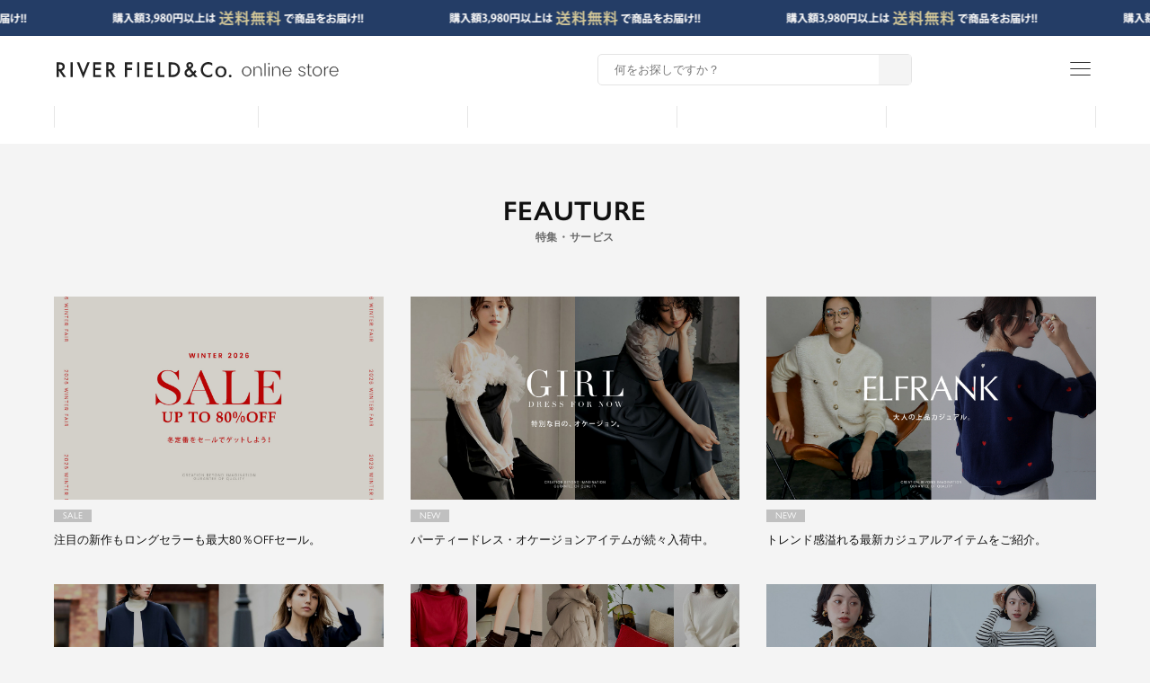

--- FILE ---
content_type: text/html;charset=UTF-8
request_url: https://www.girl-k.com/f/feauture
body_size: 14258
content:
<!DOCTYPE html>
<html lang="ja"><head>
  <meta charset="UTF-8">
  
  <title>特集・サービス一覧</title>
  <meta name="viewport" content="width=device-width">


    <meta name="description" content="パーティードレス通販GIRL（ガール）公式の「特集」ページです。売れ筋ランキングやメディア情報など気になる特集を多数掲載。結婚式や二次会、披露宴などのパーティーから食事会、学校行事、通勤、オフィス、カジュアル、デイリー、入学式、卒業式、七五三まで活躍するお呼ばれアイテムが多数。即日発送・翌日配送・送料無料・割引商品やお得なクーポン・セールイベント・ポイントアップキャンペーン・自宅で試着キャンペーンなど安心してお買い物いただけるサービスも。">
    <meta name="keywords" content="公式,結婚式,パーティードレス,通販,お呼ばれ,ドレス,ワンピース,結婚式ワンピース,フォーマルドレス,激安,披露宴,服装,大きいサイズ,謝恩会,パンツドレス,ボレロ,ショール,スーツ,レディーススーツ,フォーマルスーツ,ビジネススーツ,パーティーバッグ,フォーマルバッグ,アクセサリー,ネックレス,ピアス,ブレスレット,セットアクセサリー,指輪,リング,2次会,二次会,袖あり,袖付き,ひざ丈,膝丈,ドレスパンツ,パンツスタイル,謝恩会,通勤,オフィス,学校行事,入学式,卒業式,ガール,GIRL,ドレスブランド,オールインワン,セットアップ,レース,青山,表参道,試着">
  
  <link rel="stylesheet" href="https://girl.itembox.design/system/fs_style.css?t=20251118042547">
  <link rel="stylesheet" href="https://girl.itembox.design/generate/theme3/fs_theme.css?t=20260116101018">
  <link rel="stylesheet" href="https://girl.itembox.design/generate/theme3/fs_original.css?t=20260116101018">
  
  
  
  
  
  
  <script>
    window._FS=window._FS||{};_FS.val={"tiktok":{"enabled":false,"pixelCode":null},"recaptcha":{"enabled":false,"siteKey":null},"clientInfo":{"memberId":"guest","fullName":"ゲスト","lastName":"","firstName":"ゲスト","nickName":"ゲスト","stageId":"","stageName":"","subscribedToNewsletter":"false","loggedIn":"false","totalPoints":"","activePoints":"","pendingPoints":"","purchasePointExpiration":"","specialPointExpiration":"","specialPoints":"","pointRate":"","companyName":"","membershipCardNo":"","wishlist":"","prefecture":""},"enhancedEC":{"ga4Dimensions":{"userScope":{"stage":"{@ member.stage_order @}","login":"{@ member.logged_in @}"}},"amazonCheckoutName":"Amazonペイメント","measurementId":"G-YHT0SSJNM8","dimensions":{"dimension1":{"key":"log","value":"{@ member.logged_in @}"},"dimension2":{"key":"mem","value":"{@ member.stage_order @}"}}},"shopKey":"girl","device":"PC","cart":{"stayOnPage":false}};
  </script>
  
  <script src="/shop/js/webstore-nr.js?t=20251118042547"></script>
  <script src="/shop/js/webstore-vg.js?t=20251118042547"></script>
  
    <script src="//r2.future-shop.jp/fs.girl/pc/recommend.js"></script>
  
  
  
  
  
  
  
  
    <script type="text/javascript" >
      document.addEventListener('DOMContentLoaded', function() {
        _FS.CMATag('{"fs_member_id":"{@ member.id @}","fs_page_kind":"custom","fs_custom_url":"feauture"}')
      })
    </script>
  
  
  <meta name="viewport" content="width=device-width,initial-scale=1.0,maximum-scale=1.0">
<script type="text/javascript" charset="utf-8" src="https://code.jquery.com/jquery-3.4.1.min.js"></script>
<script type="text/javascript" charset="utf-8" src="https://cdnjs.cloudflare.com/ajax/libs/jquery-cookie/1.4.1/jquery.cookie.min.js"></script>
<script type="module" src="https://unpkg.com/ionicons@5.5.2/dist/ionicons/ionicons.esm.js"></script>
<script nomodule src="https://unpkg.com/ionicons@5.5.2/dist/ionicons/ionicons.js"></script>
<link rel="stylesheet" href="https://fonts.googleapis.com/css2?family=Material+Symbols+Outlined:opsz,wght,FILL,GRAD@20..48,100..700,0..1,-50..200">
<script type="text/javascript" charset="utf-8" src="https://girl.itembox.design/item/lib/js/commons/swiper.min.js?t=20260116184919"></script>
<script type="text/javascript" charset="utf-8" src="https://girl.itembox.design/item/lib/js/commons/price_data.js?t=20260116184919"></script>
<link rel="stylesheet" type="text/css" charset="utf-8" href="https://girl.itembox.design/item/lib/css/commons/reset.css?t=20260116184919">
<link rel="stylesheet" type="text/css" charset="utf-8" href="https://girl.itembox.design/item/lib/css/commons/commons.style.header.css?t=20260116184919">
<link rel="stylesheet" type="text/css" charset="utf-8" href="https://girl.itembox.design/item/lib/css/commons/commons.style.footer.css?t=20260116184919">
<link rel="stylesheet" type="text/css" charset="utf-8" href="https://girl.itembox.design/item/lib/css/commons/swiper.min.css?t=20260116184919">
<script>
window.onload = function() {
//ローディング
const spinner = document.getElementById('page-loading-wrap');
spinner.classList.add('loaded');
//任意商品表示・お気に入り等の価格表示設定
var priceScript = document.createElement('script'); //変数名は適当なものにでも
priceScript.src = "https://girl.itembox.design/item/lib/js/commons/price_data.js?t=20260116184919"; //ファイルパス
priceScript.charset = "UTF-8"; //文字コード修正
console.log(priceScript);
document.head.appendChild(priceScript);
$(function(){
	$('[class*=fs-c-productListCarousel__list__itemTrack]').children('.slick-list').children('.slick-track').children('.slick-slide').each(function(){
		//価格構造調整
		$(this).children('div').children('article.fs-c-productListItem').children('.fs-c-productPrices').each(function(){
			$(this).children('.fs-c-productPrice__main').replaceWith(function() {
				var div_class = $(this).attr("class") ? ' class="' + $(this).attr("class") + '"' : '';
				$(this).replaceWith('<div' + div_class + '>' + $(this).html() + '</div>');
			});
			$(this).children('.fs-c-productPrice--selling').replaceWith(function() {
				var div_class = $(this).attr("class") ? ' class="' + $(this).attr("class") + '"' : '';
				$(this).replaceWith('<div' + div_class + '>' + $(this).html() + '<span id="sale-off">セール割引率OFF</span></div>');
			});
			$(this).children('.fs-c-productPrice--member').replaceWith(function() {
				var div_class = $(this).attr("class") ? ' class="' + $(this).attr("class") + '"' : '';
				$(this).replaceWith('<div' + div_class + '>' + $(this).html() + '<span id="members-off">会員割引率OFF</span></div>');
			});
			$(this).replaceWith(function() {
				$(this).replaceWith('<div id="item-price" class="">' + $(this).html() + '</div>');
			});
		});

		//商品品番ID振り分け
		$(this).children('div').children('article.fs-c-productListItem').replaceWith(function() {
			var itemIdPathUrl = $(this).children('h2').children('a').attr('href');
			var itemIdPath = itemIdPathUrl.substring(itemIdPathUrl.lastIndexOf('/') + 1);
			var cutText = "?";
			var itemId = itemIdPath.split(cutText);
			if ($(this).children('h2').children('a').length) {
				$(this).replaceWith('<article id="' + itemId[0] + '" class="fs-c-slick-list-item">' + $(this).html() + '</article>');
			} else {
				return;
			}
		});
	});

	//スライド用商品レコメンド設定
	var sliderItemWrap = document.querySelectorAll('.product-list-slide-area');
	for (let i = 0; i < sliderItemWrap.length; i++) {
		var num = ('00' + (i+1)).slice(-2);
		sliderItemWrap[i].className += (num);
	}

	//任意商品一覧機能用（スライド専用）
	$('\[class*=product-list-slide-area] #fsFlickerCommonsRecommend .fs-c-productListCarousel .fs-c-productListCarousel__list').replaceWith(function() {
		$(this).children('.slick-slider').children('.slick-list').children('.slick-track').children('.slick-slide').replaceWith(function() {
			$(this).replaceWith('<li class="swiper-slide">' + $(this).html() + '</li>');
		});
		$(this).children('.slick-slider').children('.slick-list').children('.slick-track').replaceWith(function() {
			$(this).replaceWith('' + $(this).html() + '');
		});
		$(this).children('.slick-slider').children('.slick-list').replaceWith(function() {
			$(this).replaceWith('' + $(this).html() + '');
		});
		$(this).children('.slick-slider').replaceWith(function() {
			$(this).replaceWith('' + $(this).html() + '');
		});
		$(this).replaceWith('<nav id="product-list-swiper-contents" class="swiper-itemlist-main"><ul class="swiper-wrapper">' + $(this).html() + '</ul><div id="navigation-contents-wrapper" class="recommend-navigation-contents"><div class="swiper-button-prev"></div><div class="swiper-button-next"></div><div class="swiper-pagination"></div></div></nav>');
	});
	$('[class*=product-list-slide-area] #fsFlickerCommonsRecommend .commons-recommend').each(function(){
		//slick button・お気に入り・詳細ボタン・価格区分文言表示・税込表示削除
		$(this).children('.slick-arrow').css('display','none');
		$(this).children('nav').children('ul').children('li').children('div').children('article').children('.fs-c-productListItem__control.fs-c-buttonContainer').css('display','none');

		//価格構造調整
		$(this).children('nav').children('ul').children('li').children('div').children('article').children('.fs-c-productPrices').each(function(){
			$(this).children('.fs-c-productPrice__main').replaceWith(function() {
				var div_class = $(this).attr("class") ? ' class="' + $(this).attr("class") + '"' : '';
				$(this).replaceWith('<div' + div_class + '>' + $(this).html() + '</div>');
			});
			$(this).children('.fs-c-productPrice--selling').replaceWith(function() {
				var div_class = $(this).attr("class") ? ' class="' + $(this).attr("class") + '"' : '';
				$(this).replaceWith('<div' + div_class + '>' + $(this).html() + '<span id="sale-off" class="en-gochic-01">セール割引率OFF</span></div>');
			});
			$(this).children('.fs-c-productPrice--member').replaceWith(function() {
				var div_class = $(this).attr("class") ? ' class="' + $(this).attr("class") + '"' : '';
				$(this).replaceWith('<div' + div_class + '>' + $(this).html() + '<span id="members-off" class="en-gochic-01">会員割引率OFF</span></div>');
			});
			$(this).replaceWith(function() {
				$(this).replaceWith('<div id="item-price" class="">' + $(this).html() + '</div>');
			});
		});

		//商品品番ID振り分け
		$(this).children('nav').children('ul').children('li').children('div').children('article').replaceWith(function() {
			var itemIdPathUrl = $(this).children('h2').children('a').attr('href');
			var itemIdPath = itemIdPathUrl.substring(itemIdPathUrl.lastIndexOf('/') + 1);
			var cutText = "?";
			var itemId = itemIdPath.split(cutText);

			if ($(this).children('h2').children('a').length) {
				$(this).replaceWith('<article id="' + itemId[0] + '" class="fs-c-slick-list-item">' + $(this).html() + '</article>');
			} else {
				return;
			}
		});
	});
	$('[class*=product-list-slide-area] #fsFlickerCommonsRecommend .commons-recommend').children('nav').children('ul').children('[class*=swiper-slide]').each(function(i){
		$('<p id="sale-icon"></p>').appendTo($(this).children('div').children('article').children('.fs-c-productListItem__imageContainer').children('div').children('a'));
		$(this).children('div').children('article').children('#item-price').children('.fs-c-productPrice').children('#sale-off').clone().appendTo($(this).children('div').children('article').children('.fs-c-productListItem__imageContainer').children('div').children('a').children('#sale-icon'));
		$(this).children('div').children('article').children('#item-price').children('.fs-c-productPrice').children('#members-off').clone().appendTo($(this).children('div').children('article').children('.fs-c-productListItem__imageContainer').children('div').children('a').children('#sale-icon'));

		var saleValue = $(this).children('div').children('article').children('.fs-c-productListItem__imageContainer').children('div').children('a').children('#sale-icon').children('#sale-off').text();
		var membersValue = $(this).children('div').children('article').children('.fs-c-productListItem__imageContainer').children('div').children('a').children('#sale-icon').children('#members-off').text();
		var nonesaleoff = "-";

		if ( saleValue !== nonesaleoff && membersValue !== nonesaleoff ){
			$(this).children('div').children('article').children('.fs-c-productListItem__imageContainer').children('div').children('a').children('#sale-icon').addClass('members');
		} else if ( saleValue !== nonesaleoff && membersValue == nonesaleoff ){
			$(this).children('div').children('article').children('.fs-c-productListItem__imageContainer').children('div').children('a').children('#sale-icon').addClass('sale');
		} else if ( saleValue == nonesaleoff && membersValue !== nonesaleoff ){
			$(this).children('div').children('article').children('.fs-c-productListItem__imageContainer').children('div').children('a').children('#sale-icon').addClass('members');
		} else {
		}
	});
});
$(function(){
	//商品一覧・商品詳細ページ下部商品スライド
	const mySwiperNormal = new Swiper('.normal-slide-style .swiper-itemlist-main', {
		slidesPerView:2,
		spaceBetween:5,
		observer:true,
		observeParents:true,
		pagination:false,
		breakpoints:{
			769:{
				slidesPerView:6,
				spaceBetween:10,
			},
		},
		navigation:{
			nextEl:'.swiper-button-next',
			prevEl:'.swiper-button-prev',
		},
	});
	mySwiperNormal();

	//セールページ用スライド
	const mySwiperSale = new Swiper('.normal-slide-style.sale .swiper-itemlist-main', {
		slidesPerView:2.5,
		spaceBetween:5,
		observer:true,
		observeParents:true,
		pagination:false,
		breakpoints:{
			769:{
				slidesPerView:6,
				spaceBetween:10,
			},
		},
		navigation:{
			nextEl:'.swiper-button-next',
			prevEl:'.swiper-button-prev',
		},
	});
	mySwiperSale();
});
}
$(function(){
	//スマホ版ヘッダサーチボタン：トグル
	if (window.matchMedia('(max-width:768px)').matches) {
		$('#tap-link-search').on('click',function(){
			$('#commons-header-search-contents').addClass('open');
			$('body').css('overflow-y', 'hidden');
			$('#menuCloseToggleBack').addClass('open');
		});
	} else {
	}

	//メインメニュー：ヘッダメニュートグル
	$('#tap-link-menu').on('click',function(){
		$(this).toggleClass('active');
		$('#commons-header-switching-menu-contents').addClass('open');
		$('body').css('overflow-y', 'hidden');
		$('#menuCloseToggleBack').addClass('open');
	});

	//メインメニュー：ヘッダメニューを閉じる
	$('#menuCloseToggleBack').on('click',function(){
		$('#commons-header-switching-menu-contents').removeClass('open');
		$('#slide-backpage-btn').css('opacity','0');
		$('body').css('overflow-y', 'scroll');
		$('#menuCloseToggleBack').removeClass('open');
		$('#commons-header-search-contents').removeClass('open');
	});
	$('#menuCloseToggle').on('click',function(){
		$('#commons-header-switching-menu-contents').removeClass('open');
		$('#slide-backpage-btn').css('opacity','0');
		$('body').css('overflow-y', 'scroll');
		$('#menuCloseToggleBack').removeClass('open');
	});

	//縦スクロールアテンション
	const sliderInner = document.querySelector("#commons-header-sub-inner > .slider-inner");
	const slides = Array.from(sliderInner.children);
	let currentIndex = 0;

	const switchSlide = () => {
		currentIndex = (currentIndex + 1) % slides.length;
		if(currentIndex === 2){
			sliderInner.style.transform = `translateY(-${currentIndex * (100 / (slides.length))}%)`;
				setTimeout(() => {
				sliderInner.style.transition =  "none";
				sliderInner.style.transform =  "translateX(0%)";
					setTimeout(() => {
					sliderInner.style.transition = 'transform 0.5s ease'; 
					switchSlide();
				}, 500);
			}, 500)
		}else{
			sliderInner.style.transform = `translateY(-${currentIndex * (100 / (slides.length))}%)`;
		}
	}
	setInterval(() => switchSlide(), 2000);

	$(window).scroll(function () { 
		//メニューエリア（スクロールイベントデバイス別挙動設定）
		if($(this).scrollTop() > 300) {
			$('#site-commons-header').stop().addClass('view-flow');
		}else{
			$('#site-commons-header').stop().removeClass('view-flow');
		}
		//スクロール時ヘッダ固定・ページトップボタン表示
		if (window.matchMedia('(max-width: 768px)').matches) {
			if($(window).scrollTop() >= 400) {
				$('#site-commons-header-wrapper #commons-header-store-rogo-contents').addClass('hide');
				$('#site-commons-header-wrapper #commons-header-brand-list-contents').addClass('hide');
				$('#site-commons-header-wrapper').addClass('follow');
				$('#commons-page-top-btn').addClass('follow');
			} else {
				$('#site-commons-header-wrapper #commons-header-store-rogo-contents').removeClass('hide');
				$('#site-commons-header-wrapper #commons-header-brand-list-contents').removeClass('hide');
				$('#site-commons-header-wrapper').removeClass('follow');
				$('#commons-page-top-btn').removeClass('follow');
			}
		} else {
			if($(window).scrollTop() >= 600) {
				$('#commons-header-sub-inner').addClass('hide');
				$('#commons-header-brand-list-contents').addClass('hide');
				$('#site-commons-header-wrapper').addClass('follow');
				$('#commons-page-top-btn').addClass('follow');
			} else {
				$('#commons-header-sub-inner').removeClass('hide');
				$('#commons-header-brand-list-contents').removeClass('hide');
				$('#site-commons-header-wrapper').removeClass('follow');
				$('#commons-page-top-btn').removeClass('follow');
			}
		}
	});
});
/*-- ブランドスライド --*/
$(function(){
	if (window.matchMedia('(max-width:768px)').matches) {
		const brandsliderFrame = document.querySelector('#brand-list-slide-main');
		const brandHeaderSlider = document.querySelector('#header-site-brand-list');
		const brandHeaderItems = document.querySelectorAll('#header-site-brand-list > li');
		const brandSlidePrev = document.querySelector('#commons-header-brand-list-contents .button_area .prev');
		const brandSlideNext = document.querySelector('#commons-header-brand-list-contents .button_area .next');
		let brandItemCount = null;
		const itemsDisplayed = () => {return brandItemCount = 3;}
		itemsDisplayed();
		const setWidth = () => {
			const itemWidth = ((brandsliderFrame.offsetWidth / brandItemCount) - 20);
			brandHeaderItems.forEach(item => {
				item.style.minWidth = `${itemWidth}px`;
			});
		}
		setWidth();
		const detectScreenWidth = () => {
			window.addEventListener('resize', () => {
				itemsDisplayed();
				setWidth();
			})
		}
		detectScreenWidth();
		let index = 0;
		if (index == 0) {
			$('#commons-header-brand-list-contents .button_area .prev').addClass('none-slide-btn');
		}
		brandSlidePrev.addEventListener('click', () => {
			if (index !== 0) {
				index--;
				brandSlide();
				count = 0;
				$('#commons-header-brand-list-contents .button_area .next').removeClass('none-slide-btn');
				$('#commons-header-brand-list-contents .button_area .prev').removeClass('none-slide-btn');
			} else {
				$('#commons-header-brand-list-contents .button_area .prev').addClass('none-slide-btn');
			}
		});
		brandSlideNext.addEventListener('click', () => {
			if (index !== (brandHeaderItems.length - brandItemCount)) {
				index++;
				brandSlide();
				count = 0;
				$('#commons-header-brand-list-contents .button_area .prev').removeClass('none-slide-btn');
				$('#commons-header-brand-list-contents .button_area .next').removeClass('none-slide-btn');
			} else {
				$('#commons-header-brand-list-contents .button_area .next').addClass('none-slide-btn');
			}
		});
		$('#brand-list-slide-main').on('touchstart', onTouchStart);
		$('#brand-list-slide-main').on('touchmove', onTouchMove);
		$('#brand-list-slide-main').on('touchend', onTouchEnd);
		var direction, position;
		function onTouchStart(event){
			position = getPosition(event);
			direction = '';
		}
		function onTouchMove(event) {
			if (position - getPosition(event) > 70) {
				direction = 'left';
			} else if (position - getPosition(event) < -70){
				direction = 'right';
			}
		}
		function onTouchEnd(event) {
			if (direction == 'right'){
				if (index !== 0) {
					index--;
					brandSlide();
					count = 0;
					$('#commons-header-brand-list-contents .button_area .next').removeClass('none-slide-btn');
					$('#commons-header-brand-list-contents .button_area .prev').removeClass('none-slide-btn');
				} else {
					$('#commons-header-brand-list-contents .button_area .prev').addClass('none-slide-btn');
				}
			} else if (direction == 'left'){
				if (index !== (brandHeaderItems.length - brandItemCount)) {
					index++;
					brandSlide();
					count = 0;
					$('#commons-header-brand-list-contents .button_area .prev').removeClass('none-slide-btn');
					$('#commons-header-brand-list-contents .button_area .next').removeClass('none-slide-btn');
				} else {
					$('#commons-header-brand-list-contents .button_area .next').addClass('none-slide-btn');
				}
			}
		}
		function getPosition(event) {
			return event.originalEvent.touches[0].pageX;
		}
		const brandSlide = () => {
			const offset = ((brandsliderFrame.offsetWidth / brandItemCount) - 15) * index;
			brandHeaderSlider.style.transform = `translateX(-${offset}px)`;
		}
	} else {
	}
});
$(function(){
	//ブランド名フリガナ削除
	$('.fs-c-productName__copy').each(function(index, element) {
		var txt = $(this).html();
		$(this).html(txt.replace('GIRL（ガール）','GIRL').replace('ELFRANK（エルフランク）','ELFRANK').replace('Flolia（フロリア）','Flolia').replace('Ampirula（アンピルーラ）','Ampirula').replace('LOWO（ロア）','LOWO').replace('LOWO（ロワ）','LOWO'));
	});

	//タブ切替
	$('.tab-switch-container .tab').on('click',function(){
		var idx=$('.tab').index(this);
		$(this).addClass('active').siblings('.tab').removeClass('active');
		$(this).closest('.tab-switch-container').next('.panel-switch-container').find('.active').removeClass('active');
		$(this).closest('.tab-switch-container').closest('nav').next('.panel-switch-container').find('.active').removeClass('active');
		$('.panel').eq(idx).addClass('active');
	});

	//スムーススクロール設定
	$('a[href^="#"]').click(function () {
		var href = $(this).attr("href");
		var target = $(href == "#" || href == "" ? 'html' : href);
		var position = target.offset().top;
		var speed = 500;
		$("html, body").animate({scrollTop: position}, speed, "swing");
		return false;
	});

	//アコーディオン設定
	$('.ac-panel-contents').hide();
	$('.ac-click-btn').click(function(){
		$(this).toggleClass('active');
		$(this).next('.ac-panel-contents').slideToggle();
	});

	//パンくず
	$('.fs-c-breadcrumb__listItem').each(function(i){
		var txt = $(this).html();
		$(this).html(txt.replace('の商品一覧',''));
	});
	$('ol.fs-c-breadcrumb__list > li').not(':has(a)').wrapInner('<span class="not-link">');
});

//時間指定
$(document).ready(function() {
	$(".view_timer").each(function(index, target) {
		var startDate = $(this).attr("data-start-date");
		var endDate = $(this).attr("data-end-date");
		var nowDate = new Date();

		if (startDate) {
			startDate = new Date(startDate);
		} else {
			startDate = nowDate;
		}
		if (endDate) {
			endDate = new Date(endDate);
		}

		if (startDate <= nowDate && (!endDate || nowDate <= endDate)) {
			$(this).show();
		} else {
			$(this).hide();
		}
	});
});

//日本語フォント（Adobe）読み込み用
(function(d) {
	var config = {
		kitId: 'tke4reh',
		scriptTimeout: 3000,
		async: true
	},
	h=d.documentElement,t=setTimeout(function(){h.className=h.className.replace(/\bwf-loading\b/g,"")+" wf-inactive";},config.scriptTimeout),tk=d.createElement("script"),f=false,s=d.getElementsByTagName("script")[0],a;h.className+=" wf-loading";tk.src='https://use.typekit.net/'+config.kitId+'.js';tk.async=true;tk.onload=tk.onreadystatechange=function(){a=this.readyState;if(f||a&&a!="complete"&&a!="loaded")return;f=true;clearTimeout(t);try{Typekit.load(config)}catch(e){}};s.parentNode.insertBefore(tk,s)
})(document);

//画面高さ自動取得
const setFillHeight = () => {
	const vh = window.innerHeight * 0.01;
	document.documentElement.style.setProperty('--vh', `${vh}px`);
}
window.addEventListener('resize', setFillHeight);
setFillHeight();
</script>
<script async src="https://www.googletagmanager.com/gtag/js?id=G-YHT0SSJNM8"></script>

<script><!--
_FS.setTrackingTag('%3C%21--+Google+Tag+Manager+--%3E%0D%0A%3Cscript%3E%28function%28w%2Cd%2Cs%2Cl%2Ci%29%7Bw%5Bl%5D%3Dw%5Bl%5D%7C%7C%5B%5D%3Bw%5Bl%5D.push%28%7B%27gtm.start%27%3A%0D%0Anew+Date%28%29.getTime%28%29%2Cevent%3A%27gtm.js%27%7D%29%3Bvar+f%3Dd.getElementsByTagName%28s%29%5B0%5D%2C%0D%0Aj%3Dd.createElement%28s%29%2Cdl%3Dl%21%3D%27dataLayer%27%3F%27%26l%3D%27%2Bl%3A%27%27%3Bj.async%3Dtrue%3Bj.src%3D%0D%0A%27https%3A%2F%2Fwww.googletagmanager.com%2Fgtm.js%3Fid%3D%27%2Bi%2Bdl%3Bf.parentNode.insertBefore%28j%2Cf%29%3B%0D%0A%7D%29%28window%2Cdocument%2C%27script%27%2C%27dataLayer%27%2C%27GTM-K4LLJZH%27%29%3B%3C%2Fscript%3E%0D%0A%3C%21--+End+Google+Tag+Manager+--%3E%0D%0A%0A%3C%21--+Facebook+Pixel+Code+--%3E%0A%3Cscript%3E%0A++%21function%28f%2Cb%2Ce%2Cv%2Cn%2Ct%2Cs%29%0A++%7Bif%28f.fbq%29return%3Bn%3Df.fbq%3Dfunction%28%29%7Bn.callMethod%3F%0A++n.callMethod.apply%28n%2Carguments%29%3An.queue.push%28arguments%29%7D%3B%0A++if%28%21f._fbq%29f._fbq%3Dn%3Bn.push%3Dn%3Bn.loaded%3D%210%3Bn.version%3D%272.0%27%3B%0A++n.queue%3D%5B%5D%3Bt%3Db.createElement%28e%29%3Bt.async%3D%210%3B%0A++t.src%3Dv%3Bs%3Db.getElementsByTagName%28e%29%5B0%5D%3B%0A++s.parentNode.insertBefore%28t%2Cs%29%7D%28window%2C+document%2C%27script%27%2C%0A++%27https%3A%2F%2Fconnect.facebook.net%2Fen_US%2Ffbevents.js%27%29%3B%0A++fbq%28%27init%27%2C+%27427093324985225%27%29%3B%0A++fbq%28%27track%27%2C+%27PageView%27%29%3B%0A%3C%2Fscript%3E%0A%3Cnoscript%3E%3Cimg+height%3D%221%22+width%3D%221%22+style%3D%22display%3Anone%22%0A++src%3D%22https%3A%2F%2Fwww.facebook.com%2Ftr%3Fid%3D427093324985225%26ev%3DPageView%26noscript%3D1%22%0A%2F%3E%3C%2Fnoscript%3E%0A%3C%21--+End+Facebook+Pixel+Code+--%3E%0A%3C%21--+Google+tag+%28gtag.js%29+--%3E%0A%3Cscript+async+src%3D%22https%3A%2F%2Fwww.googletagmanager.com%2Fgtag%2Fjs%3Fid%3DAW-403502729%22%3E%3C%2Fscript%3E%0A%3Cscript%3E%0Awindow.dataLayer+%3D+window.dataLayer+%7C%7C+%5B%5D%3B%0Afunction+gtag%28%29%7BdataLayer.push%28arguments%29%3B%7D%0Agtag%28%27js%27%2C+new+Date%28%29%29%3B%0A%0Agtag%28%27config%27%2C+%27AW-403502729%27%29%3B%0A%3C%2Fscript%3E%0A%3C%21--+LINE+Tag+Base+Code+--%3E%0A%3C%21--+Do+Not+Modify+--%3E%0A%3Cscript%3E%0A%28function%28g%2Cd%2Co%29%7B%0A++g._ltq%3Dg._ltq%7C%7C%5B%5D%3Bg._lt%3Dg._lt%7C%7Cfunction%28%29%7Bg._ltq.push%28arguments%29%7D%3B%0A++var+h%3Dlocation.protocol%3D%3D%3D%27https%3A%27%3F%27https%3A%2F%2Fd.line-scdn.net%27%3A%27http%3A%2F%2Fd.line-cdn.net%27%3B%0A++var+s%3Dd.createElement%28%27script%27%29%3Bs.async%3D1%3B%0A++s.src%3Do%7C%7Ch%2B%27%2Fn%2Fline_tag%2Fpublic%2Frelease%2Fv1%2Flt.js%27%3B%0A++var+t%3Dd.getElementsByTagName%28%27script%27%29%5B0%5D%3Bt.parentNode.insertBefore%28s%2Ct%29%3B%0A++++%7D%29%28window%2C+document%29%3B%0A_lt%28%27init%27%2C+%7B%0A++customerType%3A+%27account%27%2C%0A++tagId%3A+%27088c743a-b3c3-47f2-b682-72484fe92ca2%27%0A%7D%29%3B%0A_lt%28%27send%27%2C+%27pv%27%2C+%5B%27088c743a-b3c3-47f2-b682-72484fe92ca2%27%5D%29%3B%0A%3C%2Fscript%3E%0A%3Cnoscript%3E%0A++%3Cimg+height%3D%221%22+width%3D%221%22+style%3D%22display%3Anone%22%0A+++++++src%3D%22https%3A%2F%2Ftr.line.me%2Ftag.gif%3Fc_t%3Dlap%26t_id%3D088c743a-b3c3-47f2-b682-72484fe92ca2%26e%3Dpv%26noscript%3D1%22+%2F%3E%0A%3C%2Fnoscript%3E%0A%3C%21--+End+LINE+Tag+Base+Code+--%3E');
--></script>
</head>
<body class="fs-body-custom" id="fs_CustomPage">

<div class="fs-l-page">
<div id="page-loading-wrap"></div>
<header id="site-commons-header-wrapper">
	<article id="commons-header-sub-inner">
		<div class="slider-inner view_timer" data-start-date="2026/1/5 13:00" data-end-date="2026/12/29 8:59">
			<p class="attentionScrollFreeship"><a href="/f/guide/delivery-info"></a></p>
			<p class="attentionScrollMembers"><a href="/p/about/member-agreement"></a></p>
			<p class="attentionScrollFreeship"><a href="/f/guide/delivery-info"></a></p>
		</div>
		<div class="none-slider-inner view_timer" data-start-date="2025/12/25 0:00" data-end-date="2025/12/31 23:59">
			<p class="attentionLastyear">今年一年お世話になりました。来年もどうぞよろしくお願いいたします。</p>
		</div>
		<div class="none-slider-inner view_timer" data-start-date="2026/1/1 0:00" data-end-date="2026/1/5 12:59">
			<p class="attentionNewyear">あけましておめでとうございます。今年も変わらぬご愛顧を賜りますようお願い申し上げます。</p>
		</div>
	</article>

	<article id="commons-header-main-inner">
		<section>
			<div id="commons-header-menu-contents">
				<nav>
					<ul>
						<li id="tap-link-search"><p>さがす</p></li>
						<li id="tap-link-mypage"><a href="/my/top"><p>Myページ</p></a></li>
						<li id="tap-link-favo"><a href="/my/wishlist"><p>お気に入り</p></a></li>
						<li id="tap-link-cart"><a href="/p/cart"><p>カート</p><span class="fs-client-cart-count"></span></a></li>
						<li id="tap-link-menu"><span class="material-symbols-outlined">menu</span><p>メニュー</p></li>
					</ul>
				</nav>
			</div>
			<div id="commons-header-store-rogo-contents"><a href="/"><span id="rogo-river-field" class="online bk">RIVER FIELD&Co.公式オンラインストア</span></a></div>
			<div id="commons-header-search-contents">
				<div class="free-form">
					<form method="get" action="/p/search">
						<input type="hidden" name="sort" value="priority">
						<input type="text" name="keyword" placeholder="何をお探しですか？" autocomplete="off">
						<input type="submit" class="" value="">
						<button><span>検索</span></button>
					</form>
				</div>
				<div class="sp-only-view">
					<p class="title">ブランドから探す</p>
					<ul>
						<li><a href="/c/0000000109">GIRL（パーティー）から探す</a></li>
						<li><a href="/c/0000000436">Flolia（スーツ）から探す</a></li>
						<li><a href="/c/0000000600">ELFRANK（カジュアル）から探す</a></li>
						<li><a href="/c/0000000559">LOWO（カジュアル）から探す</a></li>
						<li><a href="/c/0000000657">Ampirula（カジュアル）から探す</a></li>
					</ul>
				</div>
			</div>
		</section>

		<nav id="commons-header-brand-list-contents">
			<div id="brand-list-slide-main">
				<ul id="header-site-brand-list">
					<li><a href="/c/0000000109"><span id="rogo-girl" class="bk">GIRL</span></a></li>
					<li><a href="/c/0000000600"><span id="rogo-elfrank" class="bk">ELFRANK</span></a></li>
					<li><a href="/c/0000000436"><span id="rogo-flolia" class="bk">Flolia</span></a></li>
					<li><a href="/c/0000000559"><span id="rogo-lowo" class="bk">LOWO</span></a></li>
					<li><a href="/c/0000000657"><span id="rogo-ampirula" class="bk">Ampirula</span></a></li>
				</ul>
			</div>
			<div class="button_area sp-only-view">
				<button class="prev"></button>
				<button class="next"></button>
			</div>
			<p class="en-gochic-01">OFFICIAL BRAND LIST</p>
		</nav>
	</article>

	<div id="menuCloseToggleBack"></div>
	<article id="commons-header-switching-menu-contents">
		<span id="menuCloseToggle" class="material-symbols-outlined">close</span>
		<nav>
			<section id="login-area" class="fs-clientInfo">
				<div id="user-first-area" class="login my-{@ member.logged_in @}">
					<p class="sub">会員登録で<span>さらにお安く</span>購入可能</p>
					<a href="/p/login"><div class="main">ログイン・会員登録</div></a>
					<ul>
						<li><a href="/f/guide"><span>初めての方へ</span></a></li>
						<li><a href="/p/about/member-agreement"><span>詳しい会員特典はこちらから</span></a></li>
					</ul>
				</div>
				<div id="members-greeting-area" class="logout my-{@ member.logged_in @}">
					<p class="name">{@ member.last_name @} {@ member.first_name @}<span>様</span></p>
					<div class="profile">
						<p class="rank">会員ランク：{@ member.stage_name @}</p>
						<p class="point">保有ポイント：{@ member.total_points @}pt</p>
					</div>
					<a href="/my/top"><div class="main">マイページを見る</div></a>
					<ul>
						<li><a href="/f/guide"><span>初めての方へ</span></a></li>
						<li><a href="/p/logout"><span>ログアウト</span></a></li>
					</ul>
				</div>
			</section>

			<section id="menu_brand-search-area" class="menu-list-wrap">
				<div class="title">ブランドカテゴリから見つける</div>
				<ul>
					<li>
						<a href="/c/0000000600">
							<figure><img src="https://girl.itembox.design/product/086/000000008623/000000008623-01-xl.jpg"></figure>
							<div class="brand-ex-text">
								<p class="title">ELFRANK</p>
								<p class="text">高品質でこだわりの詰まったミニマルカジュアルブランド</p>
							</div>
						</a>
					</li>
					<li><a href="/c/0000000109">
							<figure><img src="https://girl.itembox.design/item/images/product/thumbnail/500_600/ad-50340_05.jpg?t=20260116184919"></figure>
							<div class="brand-ex-text">
								<p class="title">GIRL</p>
								<p class="text">結婚式やパーティーに映えるオケージョンドレスブランド</p>
							</div>
						</a>
					</li>
					<li><a href="/c/0000000436">
							<figure><img src="https://girl.itembox.design/item/images/product/thumbnail/500_600/flo-vn-236_01.jpg?t=20260116184919"></figure>
							<div class="brand-ex-text">
								<p class="title">Flolia</p>
								<p class="text">フォーマル・ビジネスに特化したレディススーツブランド</p>
							</div>
						</a>
					</li>
					<li><a href="/c/0000000559">
							<figure><img src="https://girl.itembox.design/item/images/product/thumbnail/500_600/lw-to-yhe-ml362_01.jpg?t=20260116184919"></figure>
							<div class="brand-ex-text">
								<p class="title">LOWO</p>
								<p class="text">お気軽に楽しめる低価格が嬉しいカジュアルブランド</p>
							</div>
						</a>
					</li>
					<li><a href="/c/0000000657">
							<figure><img src="https://girl.itembox.design/item/images/product/thumbnail/500_600/ap-to-jln-371_03.jpg?t=20260116184919"></figure>
							<div class="brand-ex-text">
								<p class="title">Ampirula</p>
								<p class="text">洗練されたデザインが魅力のプチプラカジュアルブランド</p>
							</div>
						</a>
					</li>
				</ul>
			</section>

			<section id="menu_category-search-area" class="menu-list-wrap">
				<div class="title">セール・特集から見つける</div>
				<ul>
					<li><a href="/c/0000000114">セール</a></li>
					<li class="view_timer" data-start-date="2025/12/25 0:00" data-end-date="2026/1/5 23:59"><a href="/c/0000000174">新春福袋2026</a></li>
					<li><a href="/f/ranking-girl">ランキング</a></li>
					<li><a href="/f/frametype">骨格別コーディネート</a></li>
					<li class="sub"><a href="/f/feauture">その他特集一覧はこちらから</a></li>
				</ul>
			</section>

			<section id="menu_shop-guide-area" class="menu-list-wrap">
				<div class="title"><div class="title">何かお困りごとですか？</div></div>
				<ul>
					<li class="attention"><a href="/f/guide/delivery-schedule">今週の発送スケジュール</a></li>
					<li><a href="/f/guide/order-flow">ご注文方法・流れ</a></li>
					<li><a href="/f/guide/order-pay">お支払い方法について</a></li>
					<li><a href="/f/guide/delivery-info">配送方法・送料について</a></li>
					<li><a href="/f/guide/item-returned-flow">返品の流れについて</a></li>
					<li><a href="/f/guide/item-size">サイズ表記について</a></li>
					<li><a href="/f/guide/faq">よくあるご質問</a></li>
				</ul>
			</section>

			<section id="menu_shop-info-area" class="menu-list-wrap">
				<div class="title">ABOUT US</div>
				<ul>
					<li><a href="/f/store-info">店舗情報</a></li>
					<li><a href="https://pro.form-mailer.jp/fms/b30b405e168520">お問い合わせ</a></li>
					<li><a href="/p/about/terms">特定商取引法に基づく表記</a></li>
					<li><a href="/p/about/privacy-policy">プライバシーポリシー</a></li>
					<li><a href="/f/guide#customer-harassment" style="font-size:.9em;">カスタマーハラスメントに対する方針</a></li>
					<li><a href="https://www.river-field.co.jp/" target="_blank">企業サイト</a></li>
				</ul>
			</section>

			<div id="official-account-share-wrap">
	<h2>FOLLOW US</h2>
	<ul>
		<li><a href="https://www.instagram.com/elfrank.official/" target="_blank"><img src="https://girl.itembox.design/item/images/commons/icon/icon_instagram.png?t=20260116184919"></a></li>
		<li><a href="https://www.tiktok.com/@tokyoframe.official" target="_blank"><img src="https://girl.itembox.design/item/images/commons/icon/icon_tiktok.png?t=20260116184919"></a></li>
		<li><a href="https://www.youtube.com/@elfrank.official2049" target="_blank"><img src="https://girl.itembox.design/item/images/commons/icon/icon_youtube.png?t=20260116184919"></a></li>
		<li><a href="https://page.line.me/779sdpnk" target="_blank"><img src="https://girl.itembox.design/item/images/commons/icon/icon_line.png?t=20260116184919"></a></li>
	</ul>
</div>
		</nav>
	</article>
</header>
<main id="page-main-wrapper"><link rel="stylesheet" type="text/css" charset="utf-8" href="https://girl.itembox.design/item/lib/css/page/site.feauture.css?t=20260116184919">
<h1>FEAUTURE<span>特集・サービス</span></h1>

<nav id="feauture-list-wrap">
	<ul>
		<li>
			<a href="/c/0000000114">
				<img src="https://girl.itembox.design/item/images/top-page/feature/new-year-sale.jpg?t=20260116184919" class="view_timer" data-start-date="2025/12/26 0:00" data-end-date="2026/1/5 12:59">
				<img src="https://girl.itembox.design/item/images/top-page/feature/sale.jpg?t=20260116184919" class="view_timer" data-start-date="2026/1/5 13:00" data-end-date="2026/12/31 23:59">
				<div class="info">
					<p class="spec">SALE</p>
					<p class="text">注目の新作もロングセラーも最大80％OFFセール。</p>
				</div>
			</a>
		</li>
		<li class="view_timer" data-start-date="2025/12/26 0:00" data-end-date="2026/1/3 23:59">
			<a href="/my/coupons">
				<img src="https://girl.itembox.design/item/images/top-page/feature/new-year-coupon.jpg?t=20260116184919">
				<div class="info">
					<p class="spec">SALE</p>
					<p class="text">お正月3日間限定配布！1万円以上ご購入でご利用可能。</p>
				</div>
			</a>
		</li>
		<li class="view_timer" data-start-date="2025/12/26 0:00" data-end-date="2026/1/5 23:59">
			<a href="/c/0000000174">
				<img src="https://girl.itembox.design/item/images/top-page/feature/luckybag.jpg?t=20260116184919">
				<div class="info">
					<p class="spec">SALE</p>
					<p class="text">新春福袋、販売開始！大人気カジュアルを集めました。</p>
				</div>
			</a>
		</li>
		<li>
			<a href="/c/0000000109?sort=latest">
				<img src="https://girl.itembox.design/item/images/top-page/feature/new_girl.jpg?t=20260116184919">
				<div class="info">
					<p class="spec">NEW</p>
					<p class="text">パーティードレス・オケージョンアイテムが続々入荷中。</p>
				</div>
			</a>
		</li>
		<li>
			<a href="/c/0000000600?sort=priority">
				<img src="https://girl.itembox.design/item/images/top-page/feature/new_elfrank.jpg?t=20260116184919">
				<div class="info">
					<p class="spec">NEW</p>
					<p class="text">トレンド感溢れる最新カジュアルアイテムをご紹介。</p>
				</div>
			</a>
		</li>
		<li>
			<a href="/c/0000000436?sort=priority">
				<img src="https://girl.itembox.design/item/images/top-page/feature/new_flolia.jpg?t=20260116184919">
				<div class="info">
					<p class="spec">NEW</p>
					<p class="text">ビジネスから冠婚葬祭・式典まで活躍するアイテム多数。</p>
				</div>
			</a>
		</li>
		<li>
			<a href="/c/0000000559?sort=priority">
				<img src="https://girl.itembox.design/item/images/top-page/feature/new_lowo.jpg?t=20260116184919">
				<div class="info">
					<p class="spec">NEW</p>
					<p class="text">お手頃価格で最新のトレンドを楽しめるアイテムをご紹介。</p>
				</div>
			</a>
		</li>
		<li>
			<a href="/c/0000000657?sort=priority">
				<img src="https://girl.itembox.design/item/images/top-page/feature/new_ampirula.jpg?t=20260116184919">
				<div class="info">
					<p class="spec">NEW</p>
					<p class="text">アーバンスタイルを取り入れた最新のアイテムをご紹介。</p>
				</div>
			</a>
		</li>
		<li>
			<a href="/p/search?sort=priority&tag=%E3%82%B3%E3%83%BC%E3%83%88">
				<img src="https://girl.itembox.design/item/images/top-page/feature/outer.jpg?t=20260116184919">
				<div class="info">
					<p class="spec">NEW</p>
					<p class="text">あったかコート・アウターの最新アイテムをご紹介。</p>
				</div>
			</a>
		</li>
		</li>
		<li>
			<a href="/c/0000000436/0000000304/0000000493?sort=latest">
				<img src="https://girl.itembox.design/item/images/top-page/feature/blackformal.jpg?t=20260116184919">
				<div class="info">
					<p class="spec">NEW</p>
					<p class="text">冠婚葬祭で活躍するブラックフォーマルをご紹介。</p>
				</div>
			</a>
		</li>
		<li>
			<a href="/f/frametype">
				<img src="https://girl.itembox.design/item/images/top-page/feature/frametype.jpg?t=20260116184919">
				<div class="info">
					<p class="spec">PICK UP</p>
					<p class="text">骨格アナリストが教えるこの時期のコーデアイテムをご紹介。</p>
				</div>
			</a>
		</li>
		<li>
			<a href="/f/fitting-campaign">
				<img src="https://girl.itembox.design/item/images/top-page/feature/fitting.jpg?t=20260116184919">
				<div class="info">
					<p class="spec">SERVICE</p>
					<p class="text">コストを抑えて気軽に試着。「良い買い物」を届けます。</p>
				</div>
			</a>
		</li>
		<li>
			<a href="/f/ranking-girl">
				<img src="https://girl.itembox.design/item/images/top-page/feature/ranking-girl.jpg?t=20260116184919">
				<div class="info">
					<p class="spec">PICK UP</p>
					<p class="text">ドレスブランド"GIRL"の月間ランキング。</p>
				</div>
			</a>
		</li>
		<li>
			<a href="/f/ranking-elfrank">
				<img src="https://girl.itembox.design/item/images/top-page/feature/ranking-elfrank.jpg?t=20260116184919">
				<div class="info">
					<p class="spec">PICK UP</p>
					<p class="text">カジュアルブランド"ELFRANK"の月間ランキング。</p>
				</div>
			</a>
		</li>
		<li>
			<a href="/f/ranking-flolia">
				<img src="https://girl.itembox.design/item/images/top-page/feature/ranking-flolia.jpg?t=20260116184919">
				<div class="info">
					<p class="spec">PICK UP</p>
					<p class="text">スーツブランド"Flolia"の月間ランキング。</p>
				</div>
			</a>
		</li>
		<li>
			<a href="/f/ranking-lowo">
				<img src="https://girl.itembox.design/item/images/top-page/feature/ranking-lowo.jpg?t=20260116184919">
				<div class="info">
					<p class="spec">PICK UP</p>
					<p class="text">カジュアルブランド"LOWO"の月間ランキング。</p>
				</div>
			</a>
		</li>
		<li>
			<a href="/f/ranking-ampirula">
				<img src="https://girl.itembox.design/item/images/top-page/feature/ranking-ampirula.jpg?t=20260116184919">
				<div class="info">
					<p class="spec">PICK UP</p>
					<p class="text">カジュアルブランド"Ampirula"の月間ランキング。</p>
				</div>
			</a>
		</li>
		<li>
			<a href="/f/instagrammer-coordination">
				<img src="https://girl.itembox.design/item/images/top-page/feature/instagram.jpg?t=20260116184919">
				<div class="info">
					<p class="spec">PICK UP</p>
					<p class="text">インスタグラマーのコーデアイテムをご紹介。</p>
				</div>
			</a>
		</li>
		<li>
			<a href="/f/mika-catalog">
				<img src="https://girl.itembox.design/item/images/top-page/feature/mika.jpg?t=20260116184919">
				<div class="info">
					<p class="spec">PICK UP</p>
					<p class="text">トップモデル美香が着用した商品をイッキ見せ。</p>
				</div>
			</a>
		</li>
		<li>
			<a href="/f/costume-media-info">
				<img src="https://girl.itembox.design/item/images/top-page/feature/media-info.jpg?t=20260116184919">
				<div class="info">
					<p class="spec">PICK UP</p>
					<p class="text">テレビ番組・ファッション雑誌等に衣装提供した実績一覧。</p>
				</div>
			</a>
		</li>
	</ul>
</article></main>
<p id="commons-page-top-btn">
	<a href="#"><span class="material-symbols-outlined">vertical_align_top</span></a>
</p>
<footer id="site-commons-footer">
	<article id="footer-sns-wrap">
		<div id="official-account-share-wrap">
	<h2>FOLLOW US</h2>
	<ul>
		<li><a href="https://www.instagram.com/elfrank.official/" target="_blank"><img src="https://girl.itembox.design/item/images/commons/icon/icon_instagram.png?t=20260116184919"></a></li>
		<li><a href="https://www.tiktok.com/@tokyoframe.official" target="_blank"><img src="https://girl.itembox.design/item/images/commons/icon/icon_tiktok.png?t=20260116184919"></a></li>
		<li><a href="https://www.youtube.com/@elfrank.official2049" target="_blank"><img src="https://girl.itembox.design/item/images/commons/icon/icon_youtube.png?t=20260116184919"></a></li>
		<li><a href="https://page.line.me/779sdpnk" target="_blank"><img src="https://girl.itembox.design/item/images/commons/icon/icon_line.png?t=20260116184919"></a></li>
	</ul>
</div>
	</article>
	<nav id="footer-service-list">
		<ul>
			<li>
				<a href="/f/fitting-campaign">
					<div class="title">
						<span class="material-symbols-outlined">checkroom</span>
						<p>特別送料で試着可能</p>
					</div>
					<p class="ex">
						オンラインストア限定サービス。試着返品が集荷手配でスムーズに。
					</p>
					<p class="link en-gochic-01">LOOK AT</p>
				</a>
			</li>
			<li>
				<a href="/p/about/member-agreement">
					<div class="title">
						<span class="material-symbols-outlined">account_circle</span>
						<p>お得な会員特典</p>
					</div>
					<p class="ex">
						会員登録いただくと、通常価格よりお安くお求めいただける商品多数。
					</p>
					<p class="link en-gochic-01">LOOK AT</p>
				</a>
			</li>
			<li>
				<a href="/f/guide/delivery-info#next-day">
					<div class="title">
						<span class="material-symbols-outlined">local_shipping</span>
						<p>翌日配送</p>
					</div>
					<p class="ex">
						営業日14時までのご注文で指定エリア内なら最短翌日お届け可能。
					</p>
					<p class="link en-gochic-01">LOOK AT</p>
				</a>
			</li>
			<li>
				<a href="/f/store-info">
					<div class="title">
						<span class="material-symbols-outlined">store</span>
						<p>店舗情報</p>
					</div>
					<p class="ex">
						各地で開催しているポップアップストアやEC店舗の情報をご紹介。
					</p>
					<p class="link en-gochic-01">LOOK AT</p>
				</a>
			</li>
		</ul>
	</nav>

	<article id="footer-menu-wrap">
		<nav id="main-menu-contents">
			<div id="footer-search-contents">
				<form method="get" action="/p/search" class="search_container">
					<ion-icon name="search-outline" role="img" class="md hydrated" aria-label="search outline"></ion-icon>
					<input type="hidden" name="sort" value="priority">
					<input type="text" name="keyword" placeholder="何をお探しですか？" autocomplete="off">
					<input type="submit" class="mmenu_submit" value="">
				</form>
				<div id="official-account-share-wrap">
	<h2>FOLLOW US</h2>
	<ul>
		<li><a href="https://www.instagram.com/elfrank.official/" target="_blank"><img src="https://girl.itembox.design/item/images/commons/icon/icon_instagram.png?t=20260116184919"></a></li>
		<li><a href="https://www.tiktok.com/@tokyoframe.official" target="_blank"><img src="https://girl.itembox.design/item/images/commons/icon/icon_tiktok.png?t=20260116184919"></a></li>
		<li><a href="https://www.youtube.com/@elfrank.official2049" target="_blank"><img src="https://girl.itembox.design/item/images/commons/icon/icon_youtube.png?t=20260116184919"></a></li>
		<li><a href="https://page.line.me/779sdpnk" target="_blank"><img src="https://girl.itembox.design/item/images/commons/icon/icon_line.png?t=20260116184919"></a></li>
	</ul>
</div>
			</div>
			<ul>
				<li class="title jp-gochic-01">会員登録・情報について</li>
				<li><a href="/p/register">新規会員登録</a></li>
				<li><a href="/p/about/member-agreement">メンバーズ特典</a></li>
				<li><a href="/my/top">Myページトップ</a></li>
				<li><a href="/p/forgot-password">パスワード再発行</a></li>
				<li><a href="/p/newsletter/subscribe">メルマガ登録</a></li>
				<li><a href="/p/newsletter/unsubscribe">メルマガ解除</a></li>
			</ul>
			<ul>
				<li class="title jp-gochic-01">何かお困りですか？</li>
				<li><a href="/f/guide/order-flow">ご注文について</a></li>
				<li><a href="/f/guide/order-pay">お支払いについて</a></li>
				<li><a href="/f/guide/delivery-info">配送について</a></li>
				<li><a href="/f/guide/item-returned-flow">商品返品について</a></li>
				<li><a href="/f/guide/item-returned-etc#change">商品交換について</a></li>
				<li><a href="/f/guide/order-cancel">キャンセルについて</a></li>
				<li><a href="/f/guide/faq">よくあるご質問</a></li>
			</ul>
		</nav>

		<section id="sub-menu-contents">
			<div>
				<ul>
					<li><a href="https://pro.form-mailer.jp/fms/b30b405e168520" target="_blank">お問い合わせ</a></li>
					<li><a href="/p/about/terms">特定商取引法に基づく表記</a></li>
					<li><a href="/p/about/privacy-policy">プライバシーポリシー</a></li>
					<li><a href="https://www.river-field.co.jp/" target="_blank">企業サイト</a></li>
				</ul>
				<p class="copy">&copy 2024 RIVER FIELD&amp;Co.1996,LTD.</p>
			</div>
		</section>
	</article>
</footer>
</div>






<script src="/shop/js/webstore.js?t=20251118042547"></script>
</body></html>

--- FILE ---
content_type: text/css
request_url: https://girl.itembox.design/generate/theme3/fs_original.css?t=20260116101018
body_size: 1657
content:
@charset "UTF-8";
@import url('https://fonts.googleapis.com/css2?family=Roboto:ital,wght@0,100;0,300;0,400;0,500;0,700;0,900;1,100;1,300;1,400;1,500;1,700;1,900&display=swap');
/* --------------------------------------------------------------------
　【00】全ページ共通設定
-------------------------------------------------------------------- */
[type=hidden].is-error, [type=text].is-error, [type=search].is-error, [type=tel].is-error, [type=url].is-error, [type=email].is-error, [type=password].is-error, [type=datetime].is-error, [type=date].is-error, [type=month].is-error, [type=week].is-error, [type=time].is-error, [type=datetime-local].is-error, [type=number].is-error, select.is-error, textarea.is-error {
background-color:#ffdde2;
}
:focus {outline:none;}
main.fs-l-main{
font-family:gill-sans-nova,"Yu Gothic Medium","Yu Gothic",YuGothic,"Hiragino Sans","Roboto","Hiragino Kaku Gothic ProN","Noto Sans JP",Meiryo,sans-serif;
padding-bottom:8rem;
z-index:0;
}
main.width-max-over860{
margin:0 auto;
max-width:860px;
padding:4rem;
}
.fs-c-productListCarousel__list,
.fs-c-productListCarousel__list__itemTrack{
width:100%;
}
.logout.my-false,
.login.my-true,
.regist.my-true,
.fs-c-productListItem__salesPeriod.fs-c-salesPeriod,
.fs-c-assist.is-error .fs-c-assist__message::before{
display:none;
}
@media screen and (max-width:768px){
	main.fs-l-main{
	padding-bottom:0;
	}
	body.fs-body-category > .fs-l-page > footer#site-commons-footer,
	body.fs-body-search > .fs-l-page > footer#site-commons-footer{
	margin-top:0;
	}
}

/*-- パンくずリスト --*/
.fs-c-breadcrumb{
width:100%;
opacity:.8;
}
.fs-c-breadcrumb > ol{
width:max-content;
width:100%;
min-width:1024px;
max-width:1024px;
padding:1.5rem;
margin:auto;
}
.fs-c-breadcrumb > ol:nth-child(n+2){
display:none
}
.fs-c-breadcrumb > ol,
.fs-c-breadcrumb > ol > li{
font-size:11px;
letter-spacing:0;
display:flex;
align-items:center;
line-height:1;
}
.fs-c-breadcrumb > ol > li > a{
font-size:11px;
}
.fs-c-breadcrumb__listItem + .fs-c-breadcrumb__listItem::before{
content:"";
display:block;
width:5px;
height:5px;
margin:0 7px 0 5px;
border-top:1px solid #999;
border-right:1px solid #999;
transform:rotate(45deg);
}
main.width-max-over860 > .fs-c-breadcrumb > ol{
margin:0 0 0 auto;
}

/*-- 商品アイコンエリア --*/
.fs-c-productMark__mark{
display:block;
margin-right:unset;
font-size:.9rem;
font-weight:600;
line-height:1;
padding:0;
text-align:center;
}
ul#product-chips-mark{
display:grid;
grid-template-columns:repeat(4, 1fr);
gap:2px;
align-items:center;
width:100%;
}
ul#product-chips-mark > li{
margin:0;
padding:.2rem 0;
background:unset !important;
}
ul#product-chips-mark > li > span,
ul#product-chips-mark > li > span > span{
border:0 !important;
display:block;
background:unset !important;
}
ul#product-chips-mark .fs-c-productMark__mark--19{
color:#c93037;
border:1px solid #c93037;
}
ul#product-chips-mark .fs-c-productMark__mark--26{
color:#539cba;
border:1px solid #539cba;
}
ul#product-chips-mark .fs-c-productMark__mark--27{
color:#5572b2;
border:1px solid #5572b2;
}
ul#product-chips-mark .fs-c-productMark__mark--32{
color:#ff730c;
border:1px solid #ff730c;
}
ul#product-chips-mark .fs-c-productMark__mark--33{
color:#976532;
border:1px solid #976532;
}
ul#product-chips-mark .fs-c-productMark__mark--42{
color:#f35aa3;
border:1px solid #f35aa3;
}
ul#product-chips-mark .fs-c-productMark__mark--16{
color:#a7a7c4;
border:1px solid #a7a7c4;
}

/*-- 画像あり商品アイコン --*/
p.item-product-img-icon.fs-c-productMark__mark{
position:absolute;
bottom:2px;
right:2px;
margin:0;
padding:0;
line-height:0;
display:none;
}
p.item-product-img-icon.fs-c-productMark__mark:not(#product-detail-img-icon){
width:4rem;
}
p#product-detail-img-icon.item-product-img-icon.fs-c-productMark__mark{
width:90px;
bottom:45px;
right:8px;
}
p.item-product-img-icon.fs-c-productMark__mark > span,
p.item-product-img-icon.fs-c-productMark__mark > span > span{
margin:0;
padding:0;
line-height:0;
width:100%;
position:unset;
}

/*-- カラーチップエリア --*/
.slick-slide > div > article > .fs-c-productMarks > ul,
ul#color-chip-mark{
display:flex;
justify-content:start;
align-items:center;
flex-wrap:wrap;
margin:0;
width:100%;
gap:.45rem;
}
.fs-c-productMarks > ul > li:has(.mark-chips),
ul#color-chip-mark > li:has(.mark-chips){
width:1rem;
height:1rem;
margin:0;
padding:0;
border:1px solid #eee;
overflow:hidden;
border-radius:0;
}
.fs-c-productMarks > ul > li:has(.mark-chips) > span,
.fs-c-productMarks > ul > li:has(.mark-chips) > span > span,
ul#color-chip-mark > li:has(.mark-chips) > span,
ul#color-chip-mark > li:has(.mark-chips) > span > span{
width:100%;
height:100%;
display:block;
line-height:0;
}

/*-- エラー表示 --*/
#items-list-page-wrapper .fs-c-panel{
background:unset !important;
}
#items-list-page-wrapper .fs-c-panel--error{
border:0;
text-align:center;
}
#items-list-page-wrapper .fs-c-panel--error::before{
display:none;
}
#items-list-page-wrapper .fs-c-panel--error .fs-c-panel__contentList__content{
font-weight:600;
font-size:1.4rem;
}
@media screen and (max-width:768px){
	main.fs-l-main.width-max-over860{
	padding:0 2rem;
	}
	main.width-max-over860 > .fs-c-breadcrumb > ol{
	margin:0 auto 0 0;
	}
	.fs-c-breadcrumb{
	min-width:unset;
	padding:1rem;
	overflow-x:scroll;
	}
	.fs-c-breadcrumb > ol{
	min-width:unset;
	width:max-content;
	padding:0;
	margin:0;
	}
	.fs-c-breadcrumb > ol > li{
	font-size:1rem;
	}
	ul#product-chips-mark{
	gap:1px;
	}
	.fs-c-productMark__mark{
	font-size:.8rem;
	}
	p#product-detail-img-icon.item-product-img-icon.fs-c-productMark__mark{
	width:60px;
	bottom:4rem;
	}
	ul#color-chip-mark > li{
	width:8px;
	height:8px;
	}
}

--- FILE ---
content_type: text/css
request_url: https://girl.itembox.design/item/lib/css/commons/reset.css?t=20260116184919
body_size: 15264
content:
@charset "UTF-8";
@import url("https://use.typekit.net/ztx7qwn.css");
@import url('https://fonts.googleapis.com/css2?family=Roboto:ital,wght@0,100;0,300;0,400;0,500;0,700;0,900;1,100;1,300;1,400;1,500;1,700;1,900&display=swap');

/* --------------------------------------------------------
　初期設定
-------------------------------------------------------- */
html,body, div, span, object, iframe,
h1, h2, h3, h4, h5, h6,
b, i, dl, dt, dd, ol, ul, li,
table, caption, tbody, tfoot, thead, tr, th, td,
p, blockquote, pre, abbr, address, img, q, small, strong,
fieldset, form, label, legend,
article, aside, canvas, details, figcaption, figure,
footer, header, hgroup, nav, section, audio, video{
margin:0;
padding:0;
border:0;
outline:0;
font-size:100%;
vertical-align:baseline;
background:transparent;
}
article,aside,figcaption,figure,footer,header,nav,section{
display:block;
}
ul,ol{
list-style:none;
}
blockquote, q{
quotes:none;
}
blockquote:before, blockquote:after, q:before, q:after{
content:'';
content:none;
}
a{
margin:0;
padding:0;
font-size:100%;
vertical-align:baseline;
background:transparent;
}
table{
border-collapse:collapse;
border-spacing:0;
}
img{
width:100%;
height:auto;
line-height:0;
}
picture,figure{
display:block;
line-height:0;
}
br{
line-height:inherit;
}
span{
font-size:inherit;
line-height:inherit;
}
input, select{vertical-align:middle;}
*,
::after,
::before{
-webkit-box-sizing:border-box;
-moz-box-sizing:border-box;
-o-box-sizing:border-box;
-ms-box-sizing:border-box;
box-sizing:border-box;
}
input, button, textarea, select{
margin:0;
padding:0;
background:none;
border:none !important;
border-radius:0;
outline:none !important;
-webkit-appearance:none;
-moz-appearance:none;
appearance:none;
font-family:inherit;
-webkit-transition:all .3s ease-in-out;
-moz-transition:all .3s ease-in-out;
-ms-transition:all .3s ease-in-out;
-o-transition:all .3s ease-in-out;
transition:all .3s ease-in-out;
-moz-box-sizing:border-box;
-webkit-box-sizing:border-box;
box-sizing:border-box;
}
html{
width:100%;
min-height:100%;
font-size:62.5%;
-ms-text-size-adjust:100%;
-webkit-text-size-adjust:100%;
}
body{
width:100%;
min-height:100%;
letter-spacing:0;
line-height:2;
color:#111;
font-family:gill-sans-nova,"Yu Gothic Medium","Yu Gothic",YuGothic,"Hiragino Sans","Roboto","Hiragino Kaku Gothic ProN","Noto Sans JP",Meiryo,sans-serif;
font-weight:400;
-webkit-text-size-adjust:100%;
-webkit-font-smoothing:antialiased;
-moz-osx-font-smoothing:grayscale;
-webkit-text-size-adjust:100%;
-ms-text-size-adjust:100%;
overflow-x:auto;
background:#f4f4f4;
}
main.fs-l-main{
font-family:gill-sans-nova,"Yu Gothic Medium","Yu Gothic",YuGothic,"Hiragino Sans","Roboto","Hiragino Kaku Gothic ProN","Noto Sans JP",Meiryo,sans-serif;
}
a,
a:link,
a:visited,
a:focus,
a:active{
color:#111;
outline:none;
text-decoration:none;
}
a{
cursor:pointer;
-webkit-transition:all .3s ease-in-out;
-moz-transition:all .3s ease-in-out;
-ms-transition:all .3s ease-in-out;
-o-transition:all .3s ease-in-out;
transition:all .3s ease-in-out;
}
img{
max-width:unset !important;
}
@media all and (min-width:769px){
	body{
	font-size:16px;
	}
	.sp-only-view{display:none !important;}
}
@media all and (max-width:768px){
	body{
	width:100%;
	font-size:14px;
	-ms-overflow-x:hidden;
	overflow-x:hidden;
	}
	.pc-only-view{display:none !important;}
}

/* --------------------------------------------------------------------
　font family設定
-------------------------------------------------------------------- */
/*-- 英字フォント：行書体 --*/
.en-serif-01{
font-family:bodoni-urw, serif;
}
.en-serif-02{
font-family:essonnes-display, serif;
}
.en-serif-03{
font-family:forevs, sans-serif;
}
/*-- 英字フォント：ゴシック体 --*/
.en-gochic-01{
font-family:poppins, sans-serif;
}
.en-gochic-02{
font-family:"Roboto", sans-serif;
}
.en-gochic-03{
font-family:termina, sans-serif;
}

/*-- 英字フォント：筆記体 --*/
.en-cursive-01{
font-family:"reiner-script", sans-serif;
}
.en-cursive-02{
font-family:"missrobertson-pro", sans-serif;
}
/*-- 日本語フォント：行書体 --*/
.jp-serif-01{
font-family:a-otf-ryumin-pr6n, serif;
font-weight:300;
font-style:normal;
}
.jp-serif-02{
font-family:Yu Mincho, 游明朝, YuMincho, 游明朝体;
font-weight:400;
font-style:normal;
}
.jp-serif-03{
//font-family:"ta-mincho-gf-01", sans-serif;
font-family:"MS PMincho","ＭＳ Ｐ明朝","Hiragino Mincho ProN","ヒラギノ明朝 ProN","Hiragino Mincho Pro","ヒラギノ明朝 Pro", sans-serif;
font-weight:400;
font-style:normal;
}
.jp-serif-04{
font-family:"ta-mincho-gf-02", sans-serif;
font-weight:400;
font-style:normal;
}
.jp-serif-05{
font-family:"ta-mincho-gf-03", sans-serif;
font-weight:600;
font-style:normal;
}
/*-- 日本語フォント：ゴシック体 --*/
.jp-gochic-01{
font-family:kozuka-gothic-pr6n, sans-serif;
}

/*-- 日本語フォント：筆記体or手書き --*/
.jp-cursive-01{
font-family:"vdl-penletter", sans-serif;
}

/* --------------------------------------------------------------------
　ローディング設定
-------------------------------------------------------------------- */
#page-loading-wrap{
width:100vw;
height:100vh;
transition:all 0.3s;
background:#fff;
position:fixed;
top:0;
left:0;
z-index:9999;
}
.loaded{
opacity:0;
visibility:hidden;
}


/* --------------------------------------------------------------------
　ロゴ設定
-------------------------------------------------------------------- */
/*-- ショップサイトロゴ --*/
#rogo-river-field.online{
background-size:100%;
background-position:50% 50%;
background-repeat:no-repeat;
aspect-ratio:216.25 / 15.97;
text-indent:-9999px;
display:block;
}
#rogo-river-field.online.bk{
background-image:url("data:image/svg+xml,%3Csvg xmlns='http://www.w3.org/2000/svg' fill='%23212121' viewBox='0 0 1221.8 90.3'%3E%3Cdefs%3E%3CclipPath id='a'%3E%3Cpath d='M0 67.7h916.3V0H0z'%3E%3C/path%3E%3C/clipPath%3E%3C/defs%3E%3Cg clip-path='url(%23a)' transform='matrix(1.33333 0 0 -1.33333 0 90.274)'%3E%3Cpath stroke='%23212121' stroke-width='1' d='M614.4 43c-6 0-12-4-12-13.1 0-9.7 6.4-13.2 11.8-13.2 6.1 0 12.3 4 12.3 13.2 0 9-6 13-12 13m-.3-27.7c-8.2 0-14 6-14 14.6 0 8.5 6 14.5 14.2 14.5 8.4 0 14.2-6 14.2-14.5 0-8.6-6-14.6-14.5-14.6M637.1 15.7v28.1h2v-8.3l1.2 2c-.7-1.7-1.2-3.8-1.2-6V15.6zm22.9 0v16.1c0 7-4 11.2-10.3 11.2-3.4 0-6.2-1.2-8-3.5l.3.6c1.7 2.7 4.9 4.3 8.7 4.3 7.1 0 11.2-4.3 11.2-11.8l.1-16.9zM672 54.8h2V15.7h-2zM685.4 52c-1 0-2 .8-2 2 0 1.1.8 2 2 2 1 0 2-.9 2-2 0-1-1-2-2-2m-1-8.2h2v-28h-2zM696.6 15.7v28.1h2v-8.3l1.2 2c-.7-1.7-1.2-3.8-1.2-6V15.6zm23 0v16.1c0 7-4 11.2-10.4 11.2-3.4 0-6.2-1.2-8-3.5l.3.6c1.7 2.7 5 4.3 8.7 4.3 7.1 0 11.2-4.3 11.2-11.8l.1-16.9zM743.3 43c-6.3 0-10.8-4.2-11.4-10.8l-.2-1.7h23V32c0 3-1 5.8-3 7.8s-5 3.3-8.4 3.3m.2-28c-8.3 0-14 6-14 14.7 0 8.8 5.6 14.5 14 14.5 8 0 13.4-5.5 13.4-13.4v-1.6h-25.2v-1.7c.5-6.7 5.2-11.3 11.8-11.3 4.6 0 8 2 9.8 5.8h2.3c-2-4.4-6.5-7-12.1-7M791.3 15.2c-5.7 0-9.8 2.5-11 6.6h2.3c1-3.3 4.2-5.3 8.6-5.3 5.5 0 8 3.1 8 6.2 0 4.2-4.4 5.4-8.6 6.5-5 1.4-9.8 2.6-9.8 8 0 4.2 4.2 7.2 9.9 7.2 5.4 0 9-2.5 10-6.7h-2.2c-1 3.3-4 5.4-8.1 5.4-4.6 0-7.7-2.4-7.7-5.9 0-4.5 4.5-5.8 8.9-7 4.9-1.3 9.4-2.6 9.5-7.6 0-4.4-4-7.4-9.8-7.4M817.8 15.7c-5 0-7 2-7 7v20h-4V44h4v8h2v-8h8.1v-1.2h-8v-20c0-4 1.7-5.7 5.8-5.7h2.3v-1.3zM839.5 43c-6 0-12-4-12-13.1 0-9.7 6.4-13.2 11.8-13.2 6.1 0 12.3 4 12.3 13.2 0 9-6 13-12 13m-.3-27.7c-8.2 0-14 6-14 14.6 0 8.5 6 14.5 14.2 14.5 8.4 0 14.2-6 14.2-14.5 0-8.6-6-14.6-14.5-14.6M867.3 39.8c1.4 2.6 3.8 4.2 7 4.6v-2.2c-3 0-5.3-.8-7-2.4m-5.1-24v28h2v-4.2l2.4-.6c-1.6-1.8-2.4-4.5-2.4-8V15.6zM892.6 43c-6.3 0-10.8-4.2-11.4-10.8l-.2-1.7h23V32c0 3-1 5.8-2.9 7.8-2 2-5 3.3-8.5 3.3m.2-28c-8.3 0-13.9 6-13.9 14.7 0 8.8 5.5 14.5 14 14.5 8 0 13.3-5.5 13.3-13.4v-1.6H881l.1-1.7c.4-6.7 5.1-11.3 11.7-11.3 4.6 0 8.1 2 9.8 5.8h2.3c-2-4.4-6.5-7-12-7'%3E%3C/path%3E%3Cpath d='M15.5 37h2.2c6.6 0 10 2.5 10 7.6 0 4.7-3.2 7.1-9.7 7.1h-2.5zm8.7-5.3L38.5 12h-8.6L16.8 31h-1.3V12h-7v46.3h8.2c6 0 10.5-1.2 13.3-3.5 3-2.6 4.5-6 4.5-10 0-3.4-1-6.2-2.8-8.6-2-2.4-4.4-3.9-7.4-4.5M59.9 12h-7v46.3h7zM80.7 58.3l12.8-32.1 13 32.1h7.6L93.4 8.5 73 58.3zM150.4 51.7h-18.6v-11h18V34h-18V18.5h18.6V12h-25.6v46.4h25.6zM174 37h2.1c6.6 0 10 2.5 10 7.6 0 4.7-3.2 7.1-9.7 7.1H174zm8.6-5.3L197 12h-8.6l-13 19h-1.4V12h-7v46.3h8.2c6.1 0 10.5-1.2 13.3-3.5 3-2.6 4.5-6 4.5-10 0-3.4-1-6.2-2.8-8.6-1.9-2.4-4.4-3.9-7.4-4.5M249.7 51.7h-16.1v-11H249V34h-15.6V12h-7v46.3h23.2zM272.2 12h-7v46.3h7zM315 51.7h-18.6v-11h18V34h-18V18.5H315V12h-25.6v46.4H315zM338.5 58.3V18.6h13.6V12h-20.6v46.3zM373.1 18.6h3.1c3.1 0 5.7.3 7.8 1 2 .7 4 1.8 5.6 3.3 3.4 3 5.2 7.2 5.2 12.3 0 5-1.7 9.2-5 12.4-3 2.8-7.7 4.2-13.6 4.2h-3zm-7-6.6v46.3h9.7c4.7 0 8.3-.5 11-1.4 3-1 5.5-2.4 8-4.6 4.7-4.4 7.1-10 7.1-17.2 0-7.1-2.5-13-7.5-17.3-2.5-2.2-5-3.7-7.9-4.6-2.6-1-6.2-1.3-10.9-1.3zM432.3 42.7l.6.4 2.4 2 1.4 1.4c.6.7.9 1.6.9 2.7 0 1.2-.4 2.2-1.2 3-.8.8-2 1-3.3 1-1.3 0-2.3-.3-3.2-1.1-1-.7-1.3-1.7-1.3-2.8 0-1.4.5-2.7 1.6-4l1.7-2.1c0-.2.2-.3.4-.5m-1.5-8.8l-.4-.3c-3-2-4.8-3.6-5.8-4.8-1-1.2-1.5-2.5-1.5-3.8 0-2 .8-3.7 2.3-5.3 1.6-1.5 3.4-2.3 5.3-2.3 2.7 0 5.8 1.8 9.3 5.3zm5.5 4l8.3-10 .3.3 2.5 2.9 2.3 2.8 4.6-4.7-2.2-2.8-3.3-3.7 8.6-10.6h-8.7l-4.6 5.7c-4.2-4.4-8.7-6.6-13.2-6.6-4.1 0-7.6 1.3-10.4 4-2.8 2.6-4.2 5.9-4.2 9.8 0 4.6 2.2 8.5 6.7 11.5l3 2h.2l.4.4c-3 3.3-4.6 6.5-4.6 9.6 0 3 1 5.7 3 7.6 2 2 4.8 3 8 3s5.8-1 7.9-3c2-1.8 3-4.2 3-7.1 0-2-.5-3.8-1.6-5.4-1-1.6-3-3.6-6-6M504.6 55.8v-8.3c-4 3.4-8.2 5-12.5 5-4.8 0-8.8-1.7-12-5-3.3-3.5-5-7.7-5-12.6 0-4.9 1.6-9 5-12.3 3.3-3.3 7.3-5 12-5 2.5 0 4.5.4 6.3 1.2 1 .4 2 1 3 1.6l3.3 2.5v-8.4c-4-2.3-8.2-3.4-12.6-3.4-6.6 0-12.3 2.3-17 7-4.7 4.7-7 10.3-7 17 0 5.8 2 11.1 5.8 15.7 4.8 5.7 11 8.5 18.6 8.5 4.2 0 8.2-1.2 12.1-3.5M521.6 28.7c0-3.9 1-7 3-9.2 2-2.3 4.5-3.4 7.7-3.4 3.3 0 6 1.1 7.8 3.4 2 2.3 3 5.3 3 9 0 3.8-1 6.8-3 9-2 2.3-4.6 3.4-7.8 3.4s-5.8-1-7.8-3.4c-1.9-2.2-2.9-5.2-2.9-8.8m-7 .1c0 4.8 1.7 9 5.2 12.3 3.4 3.4 7.6 5 12.6 5s9.2-1.7 12.7-5c3.4-3.4 5.1-7.6 5.1-12.5 0-5-1.7-9.2-5.2-12.6-3.5-3.4-7.7-5-12.8-5-5 0-9.2 1.7-12.5 5.1-3.4 3.4-5 7.6-5 12.7M557.8 15.3c0 1.1.4 2 1.2 3 .8.7 1.8 1.1 3 1.1 1.1 0 2.1-.4 2.9-1 .9-1 1.2-2 1.2-3 0-1.3-.3-2.3-1.2-3-.8-.9-1.8-1.3-2.9-1.3-1.2 0-2.2.4-3 1.2-.8.8-1.2 1.8-1.2 3'%3E%3C/path%3E%3C/g%3E%3C/svg%3E");
}
#rogo-river-field.online.wh{
background-image:url("data:image/svg+xml,%3Csvg xmlns='http://www.w3.org/2000/svg' fill='%23ffffff' viewBox='0 0 1221.8 90.3'%3E%3Cdefs%3E%3CclipPath id='a'%3E%3Cpath d='M0 67.7h916.3V0H0z'%3E%3C/path%3E%3C/clipPath%3E%3C/defs%3E%3Cg clip-path='url(%23a)' transform='matrix(1.33333 0 0 -1.33333 0 90.274)'%3E%3Cpath stroke='%23ffffff' stroke-width='1' d='M614.4 43c-6 0-12-4-12-13.1 0-9.7 6.4-13.2 11.8-13.2 6.1 0 12.3 4 12.3 13.2 0 9-6 13-12 13m-.3-27.7c-8.2 0-14 6-14 14.6 0 8.5 6 14.5 14.2 14.5 8.4 0 14.2-6 14.2-14.5 0-8.6-6-14.6-14.5-14.6M637.1 15.7v28.1h2v-8.3l1.2 2c-.7-1.7-1.2-3.8-1.2-6V15.6zm22.9 0v16.1c0 7-4 11.2-10.3 11.2-3.4 0-6.2-1.2-8-3.5l.3.6c1.7 2.7 4.9 4.3 8.7 4.3 7.1 0 11.2-4.3 11.2-11.8l.1-16.9zM672 54.8h2V15.7h-2zM685.4 52c-1 0-2 .8-2 2 0 1.1.8 2 2 2 1 0 2-.9 2-2 0-1-1-2-2-2m-1-8.2h2v-28h-2zM696.6 15.7v28.1h2v-8.3l1.2 2c-.7-1.7-1.2-3.8-1.2-6V15.6zm23 0v16.1c0 7-4 11.2-10.4 11.2-3.4 0-6.2-1.2-8-3.5l.3.6c1.7 2.7 5 4.3 8.7 4.3 7.1 0 11.2-4.3 11.2-11.8l.1-16.9zM743.3 43c-6.3 0-10.8-4.2-11.4-10.8l-.2-1.7h23V32c0 3-1 5.8-3 7.8s-5 3.3-8.4 3.3m.2-28c-8.3 0-14 6-14 14.7 0 8.8 5.6 14.5 14 14.5 8 0 13.4-5.5 13.4-13.4v-1.6h-25.2v-1.7c.5-6.7 5.2-11.3 11.8-11.3 4.6 0 8 2 9.8 5.8h2.3c-2-4.4-6.5-7-12.1-7M791.3 15.2c-5.7 0-9.8 2.5-11 6.6h2.3c1-3.3 4.2-5.3 8.6-5.3 5.5 0 8 3.1 8 6.2 0 4.2-4.4 5.4-8.6 6.5-5 1.4-9.8 2.6-9.8 8 0 4.2 4.2 7.2 9.9 7.2 5.4 0 9-2.5 10-6.7h-2.2c-1 3.3-4 5.4-8.1 5.4-4.6 0-7.7-2.4-7.7-5.9 0-4.5 4.5-5.8 8.9-7 4.9-1.3 9.4-2.6 9.5-7.6 0-4.4-4-7.4-9.8-7.4M817.8 15.7c-5 0-7 2-7 7v20h-4V44h4v8h2v-8h8.1v-1.2h-8v-20c0-4 1.7-5.7 5.8-5.7h2.3v-1.3zM839.5 43c-6 0-12-4-12-13.1 0-9.7 6.4-13.2 11.8-13.2 6.1 0 12.3 4 12.3 13.2 0 9-6 13-12 13m-.3-27.7c-8.2 0-14 6-14 14.6 0 8.5 6 14.5 14.2 14.5 8.4 0 14.2-6 14.2-14.5 0-8.6-6-14.6-14.5-14.6M867.3 39.8c1.4 2.6 3.8 4.2 7 4.6v-2.2c-3 0-5.3-.8-7-2.4m-5.1-24v28h2v-4.2l2.4-.6c-1.6-1.8-2.4-4.5-2.4-8V15.6zM892.6 43c-6.3 0-10.8-4.2-11.4-10.8l-.2-1.7h23V32c0 3-1 5.8-2.9 7.8-2 2-5 3.3-8.5 3.3m.2-28c-8.3 0-13.9 6-13.9 14.7 0 8.8 5.5 14.5 14 14.5 8 0 13.3-5.5 13.3-13.4v-1.6H881l.1-1.7c.4-6.7 5.1-11.3 11.7-11.3 4.6 0 8.1 2 9.8 5.8h2.3c-2-4.4-6.5-7-12-7'%3E%3C/path%3E%3Cpath d='M15.5 37h2.2c6.6 0 10 2.5 10 7.6 0 4.7-3.2 7.1-9.7 7.1h-2.5zm8.7-5.3L38.5 12h-8.6L16.8 31h-1.3V12h-7v46.3h8.2c6 0 10.5-1.2 13.3-3.5 3-2.6 4.5-6 4.5-10 0-3.4-1-6.2-2.8-8.6-2-2.4-4.4-3.9-7.4-4.5M59.9 12h-7v46.3h7zM80.7 58.3l12.8-32.1 13 32.1h7.6L93.4 8.5 73 58.3zM150.4 51.7h-18.6v-11h18V34h-18V18.5h18.6V12h-25.6v46.4h25.6zM174 37h2.1c6.6 0 10 2.5 10 7.6 0 4.7-3.2 7.1-9.7 7.1H174zm8.6-5.3L197 12h-8.6l-13 19h-1.4V12h-7v46.3h8.2c6.1 0 10.5-1.2 13.3-3.5 3-2.6 4.5-6 4.5-10 0-3.4-1-6.2-2.8-8.6-1.9-2.4-4.4-3.9-7.4-4.5M249.7 51.7h-16.1v-11H249V34h-15.6V12h-7v46.3h23.2zM272.2 12h-7v46.3h7zM315 51.7h-18.6v-11h18V34h-18V18.5H315V12h-25.6v46.4H315zM338.5 58.3V18.6h13.6V12h-20.6v46.3zM373.1 18.6h3.1c3.1 0 5.7.3 7.8 1 2 .7 4 1.8 5.6 3.3 3.4 3 5.2 7.2 5.2 12.3 0 5-1.7 9.2-5 12.4-3 2.8-7.7 4.2-13.6 4.2h-3zm-7-6.6v46.3h9.7c4.7 0 8.3-.5 11-1.4 3-1 5.5-2.4 8-4.6 4.7-4.4 7.1-10 7.1-17.2 0-7.1-2.5-13-7.5-17.3-2.5-2.2-5-3.7-7.9-4.6-2.6-1-6.2-1.3-10.9-1.3zM432.3 42.7l.6.4 2.4 2 1.4 1.4c.6.7.9 1.6.9 2.7 0 1.2-.4 2.2-1.2 3-.8.8-2 1-3.3 1-1.3 0-2.3-.3-3.2-1.1-1-.7-1.3-1.7-1.3-2.8 0-1.4.5-2.7 1.6-4l1.7-2.1c0-.2.2-.3.4-.5m-1.5-8.8l-.4-.3c-3-2-4.8-3.6-5.8-4.8-1-1.2-1.5-2.5-1.5-3.8 0-2 .8-3.7 2.3-5.3 1.6-1.5 3.4-2.3 5.3-2.3 2.7 0 5.8 1.8 9.3 5.3zm5.5 4l8.3-10 .3.3 2.5 2.9 2.3 2.8 4.6-4.7-2.2-2.8-3.3-3.7 8.6-10.6h-8.7l-4.6 5.7c-4.2-4.4-8.7-6.6-13.2-6.6-4.1 0-7.6 1.3-10.4 4-2.8 2.6-4.2 5.9-4.2 9.8 0 4.6 2.2 8.5 6.7 11.5l3 2h.2l.4.4c-3 3.3-4.6 6.5-4.6 9.6 0 3 1 5.7 3 7.6 2 2 4.8 3 8 3s5.8-1 7.9-3c2-1.8 3-4.2 3-7.1 0-2-.5-3.8-1.6-5.4-1-1.6-3-3.6-6-6M504.6 55.8v-8.3c-4 3.4-8.2 5-12.5 5-4.8 0-8.8-1.7-12-5-3.3-3.5-5-7.7-5-12.6 0-4.9 1.6-9 5-12.3 3.3-3.3 7.3-5 12-5 2.5 0 4.5.4 6.3 1.2 1 .4 2 1 3 1.6l3.3 2.5v-8.4c-4-2.3-8.2-3.4-12.6-3.4-6.6 0-12.3 2.3-17 7-4.7 4.7-7 10.3-7 17 0 5.8 2 11.1 5.8 15.7 4.8 5.7 11 8.5 18.6 8.5 4.2 0 8.2-1.2 12.1-3.5M521.6 28.7c0-3.9 1-7 3-9.2 2-2.3 4.5-3.4 7.7-3.4 3.3 0 6 1.1 7.8 3.4 2 2.3 3 5.3 3 9 0 3.8-1 6.8-3 9-2 2.3-4.6 3.4-7.8 3.4s-5.8-1-7.8-3.4c-1.9-2.2-2.9-5.2-2.9-8.8m-7 .1c0 4.8 1.7 9 5.2 12.3 3.4 3.4 7.6 5 12.6 5s9.2-1.7 12.7-5c3.4-3.4 5.1-7.6 5.1-12.5 0-5-1.7-9.2-5.2-12.6-3.5-3.4-7.7-5-12.8-5-5 0-9.2 1.7-12.5 5.1-3.4 3.4-5 7.6-5 12.7M557.8 15.3c0 1.1.4 2 1.2 3 .8.7 1.8 1.1 3 1.1 1.1 0 2.1-.4 2.9-1 .9-1 1.2-2 1.2-3 0-1.3-.3-2.3-1.2-3-.8-.9-1.8-1.3-2.9-1.3-1.2 0-2.2.4-3 1.2-.8.8-1.2 1.8-1.2 3'%3E%3C/path%3E%3C/g%3E%3C/svg%3E");
}

/*-- GIRLロゴ --*/
#rogo-girl{
background-size:100%;
background-position:50% 50%;
background-repeat:no-repeat;
aspect-ratio:51.95 / 20;
text-indent:-9999px;
display:block;
}
#rogo-girl.bk{
background-image:url("data:image/svg+xml,%3Csvg xmlns='http://www.w3.org/2000/svg' fill='%23212121' viewBox='0 0 476.7 183.5'%3E%3Cpath d='M67.6 86.1h22.3v15.2c0 5.3-.9 9.9-2.7 13.9-1.8 3.9-4.1 7.2-6.9 9.7-2.8 2.5-6 4.4-9.6 5.7-3.6 1.3-7.1 1.9-10.7 1.9-5.9 0-10.6-.6-14.3-1.9-3.7-1.3-7.2-3.5-10.7-6.8-3.1-2.9-5.6-6.4-7.6-10.5s-3.5-8.6-4.6-13.4c-1.1-4.8-1.9-10-2.3-15.4-.5-5.4-.7-10.9-.7-16.3 0-8 .5-15.9 1.5-23.7 1-7.9 2.9-14.9 5.9-21.1 2.9-6.2 7-11.2 12.2-15 5.2-3.8 12.2-5.7 20.8-5.7 7.2 0 13.2 1.3 17.9 4 4.7 2.7 8.4 5.9 11.2 9.8 2.8 3.9 4.9 7.9 6.2 12.1 1.3 4.2 2.2 7.9 2.7 11h1.9V3.3h-2.6c-.9 1.2-1.9 2.1-2.8 2.8-1 .7-2.6 1-4.9 1-2.1 0-3.9-.4-5.6-1.1l-5.6-2.4c-2.1-.9-4.5-1.7-7.3-2.5C68.3.4 64.7 0 60.4 0c-8.5 0-16.1 1.7-22.8 5.1-6.7 3.4-12.6 7.8-17.8 13.2-1.5 1.6-3.4 3.7-5.6 6.5C12 27.6 9.8 31 7.7 35.1 5.6 39.2 3.8 44 2.3 49.5.7 55 0 61.2 0 68.1c0 10.3 1.9 19.5 5.7 27.7 3.8 8.2 8.6 15.3 14.3 21.4 5.9 6.2 12 10.7 18.3 13.5 6.3 2.8 13.6 4.3 21.7 4.3 5.4 0 10-.6 13.8-1.7 3.8-1.1 7.1-2.4 9.9-3.9l7.4-3.9c2.1-1.1 4.2-1.7 6.3-1.7 1.7 0 3 .2 3.8.7.8.5 1.8 1.4 3.1 2.7h2.1V86.1h13.8v-2.5H67.6v2.5zM149 8h18.5v119.5H149v2.4h53.6v-2.4h-18.5V8h18.5V5.6H149zM340.7 127.5c-1.6.6-3.1.9-4.5.9-3.2 0-5.5-1.2-7-3.7-1.4-2.4-2.5-5.2-3.2-8.2-.4-2-.7-4.4-.9-7.3l-.5-9.1-.7-9.2c-.3-3-.7-5.6-1.4-8-1.1-4-3-7.2-5.7-9.7-2.7-2.5-5.6-4.5-8.7-6-3.2-1.5-6.3-2.6-9.3-3.2-3.1-.6-5.5-1.1-7.2-1.3v-.3c6.4-.8 11.6-2.4 15.5-4.8 3.9-2.4 6.8-5 8.9-7.9 2.1-2.9 3.4-5.7 4-8.4.6-2.7.9-5 .9-6.7 0-3.5-.8-7.2-2.4-11.2-1.6-4-4.3-7.5-8.2-10.7-4.3-3.6-9-5.8-14-6.5-5-.8-10.8-1.2-17.3-1.2l-4 .1-4 .1-4 .3-4 .1h-31.6V8h18.5v119.5h-18.5v2.4H285v-2.4h-18.5V64.4h16.6c1.9 0 4.1.2 6.7.4 2.5.3 5 1.2 7.4 2.7 2.4 1.5 4.5 3.9 6.2 7.2 1.8 3.3 2.9 7.8 3.3 13.6l1.2 15.9c.3 4.4.9 8.3 1.7 11.6.8 3.3 2.1 6.1 3.9 8.4 1.8 2.3 4.1 4 7.1 5.1 2.9 1.2 6.6 1.8 11.1 1.8 2.3 0 4.3-.1 5.9-.4 1.6-.3 3-.7 4.1-1.1l2.7-1.5 1.9-1.5-1.5-1.9c-1.2 1.3-2.6 2.2-4.1 2.8zM281.8 62h-15.3V8c1.4-.2 3.2-.4 5.2-.4l6.1-.1c2.9 0 5.8.3 8.7.9 2.9.6 5.6 1.8 8 3.7 2.4 1.9 4.3 4.6 5.8 8.3 1.5 3.7 2.2 8.5 2.2 14.6 0 5.4-.5 9.8-1.5 13.3s-2.4 6.3-4.2 8.3c-1.8 2-4 3.5-6.6 4.3-2.5.7-5.3 1.1-8.4 1.1zM474.9 91.7c-2.6 11.1-6.6 19.8-12.1 26.2-5.5 6.4-13.2 9.6-23 9.6h-29.6V8h18.5V5.6h-53.5V8h18.5v119.5h-18.5v2.4h101.6V91.7h-1.9zM31.2 162c-.7-1.1-1.6-2.1-2.7-2.9-1.1-.8-2.4-1.5-3.9-2l-1.5-.4-1.5-.3-1.6-.1h-4l-1 .1H6.8v.5H11v25.5H6.8v.5h7.5l1.2.1 1.3.1h3.5l1.8-.1 1.6-.3 1.7-.6c1.1-.4 2.1-1 3-1.8.9-.7 1.7-1.6 2.4-2.6s1.2-2.2 1.6-3.5c.4-1.3.6-2.8.6-4.4 0-1.4-.2-2.8-.5-4.1-.1-1.4-.6-2.6-1.3-3.7zm-2.7 12.4c-.3 1.4-.9 2.8-1.7 4.1-.5.9-1.1 1.6-1.8 2.1l-2.1 1.2-2.4.6-2.5.1h-1.8l-1.5-.1v-25.5l1.5-.1h1.7c2.1 0 3.8.3 5.3.9 1.4.6 2.6 1.5 3.4 2.6.9 1.1 1.5 2.5 1.8 4.1.4 1.6.6 3.4.6 5.4-.1 1.7-.2 3.2-.5 4.6zM72.9 182.4l-1 .2c-.7 0-1.2-.3-1.6-.8-.3-.5-.6-1.1-.7-1.7l-.2-1.6-.1-1.9-.1-2-.3-1.7c-.3-.8-.7-1.5-1.3-2.1-.6-.5-1.2-1-2-1.3-.7-.3-1.4-.6-2.1-.7l-1.6-.3v-.1c1.4-.2 2.6-.5 3.5-1 .9-.5 1.5-1.1 2-1.7.5-.6.8-1.2.9-1.8l.2-1.4c0-.7-.2-1.5-.5-2.4-.4-.9-1-1.6-1.8-2.3-1-.8-2-1.2-3.1-1.4-1.1-.2-2.4-.2-3.9-.2h-1.8l-.9.1h-8v.5h4.1v25.5h-4.1v.5h12v-.5h-4.1v-13.5H60l1.5.1c.6.1 1.1.3 1.7.6.5.3 1 .8 1.4 1.5.4.7.6 1.7.7 2.9l.3 3.4.4 2.5c.2.7.5 1.3.9 1.8s.9.8 1.6 1.1c.7.2 1.5.4 2.5.4l1.3-.1.9-.2.6-.3.4-.3-.3-.4c-.3.3-.6.5-1 .6zm-13.2-14h-3.4v-11.5l1.2-.1h1.4l2 .2c.7.1 1.3.4 1.8.8s1 1 1.3 1.8c.3.8.5 1.8.5 3.1 0 1.1-.1 2.1-.3 2.8-.2.7-.5 1.3-.9 1.8-.4.4-.9.7-1.5.9l-2.1.2zM108.3 176.9c-.3.9-.7 1.7-1.3 2.5-.6.8-1.3 1.5-2.2 2.1-.9.6-2.1.9-3.4.9h-7.1v-13.5h3c.9 0 1.6.2 2.2.5.6.3 1 .7 1.3 1.3.3.5.6 1.1.8 1.8l.5 2.1h.4V163h-.4l-.8 2.7c-.3.7-.6 1.3-1 1.7-.4.4-.9.7-1.5.8l-2.1.2h-2.4v-11.5h6.2c1 0 1.9.1 2.6.4.7.3 1.3.6 1.9 1.1.5.5 1 1.1 1.3 1.9.4.7.7 1.6 1 2.6h.4v-6.5H86.5v.5h4.1v25.5h-4.1v.5h22.8v-8.2h-.4l-.6 2.2zM142.1 169.6c-.7-.5-1.4-.9-2.1-1.1l-1.8-.6-4.5-1.4-1.9-.7-1.7-1c-.5-.4-.9-.9-1.2-1.4-.3-.6-.5-1.2-.5-2 0-1 .2-1.8.6-2.5.4-.6.9-1.2 1.5-1.6.6-.4 1.3-.7 2-.8.7-.2 1.4-.2 2-.2 1.1 0 2 .2 2.8.6.8.4 1.5.9 2.1 1.5.6.6 1 1.4 1.4 2.2.4.8.6 1.7.8 2.6h.4v-6.7h-.5l-.5.7-.7.1-1-.2-1.1-.5-1.5-.5c-.6-.2-1.3-.2-2.2-.2-1.2 0-2.3.2-3.3.6-1 .4-1.9.9-2.6 1.6-.7.7-1.3 1.5-1.7 2.5-.4 1-.6 2-.6 3.1 0 1.7.5 3.1 1.5 4.1 1 1 2.6 1.8 4.6 2.5l4.3 1.3 1.7.6c.6.3 1.1.6 1.6 1.1.5.4.9 1 1.2 1.6.3.6.5 1.4.5 2.2l-.3 2c-.2.7-.5 1.4-1 2-.5.6-1.2 1.1-2 1.5-.8.4-1.9.6-3.2.6h-1.5l-1.7-.3c-.6-.1-1.2-.4-1.7-.7-.6-.3-1.1-.8-1.6-1.4-.5-.6-1-1.4-1.4-2.3-.4-.9-.8-2-1.1-3.4h-.4v8h.6l.4-.6c.1-.2.4-.2.8-.2l1.5.3 1.6.5 1.2.3 1.1.2 1.1.1h1.4c1.5 0 2.8-.2 4-.7 1.2-.5 2.2-1.1 3-1.9.8-.8 1.4-1.7 1.9-2.8.4-1.1.6-2.2.6-3.3 0-1.3-.2-2.3-.7-3.1-.9-1.2-1.5-1.8-2.2-2.3zM178.2 169.6c-.7-.5-1.4-.9-2.1-1.1l-1.8-.6-4.5-1.4-1.9-.7-1.7-1c-.5-.4-.9-.9-1.2-1.4-.3-.6-.5-1.2-.5-2 0-1 .2-1.8.6-2.5.4-.6.9-1.2 1.5-1.6.6-.4 1.3-.7 2-.8.7-.2 1.4-.2 2-.2 1.1 0 2 .2 2.8.6.8.4 1.5.9 2.1 1.5.6.6 1 1.4 1.4 2.2.4.8.6 1.7.8 2.6h.4v-6.7h-.5l-.5.7-.7.1-1-.2-1.1-.5-1.5-.5c-.6-.2-1.3-.2-2.2-.2-1.2 0-2.3.2-3.3.6-1 .4-1.9.9-2.6 1.6-.7.7-1.3 1.5-1.7 2.5-.4 1-.6 2-.6 3.1 0 1.7.5 3.1 1.5 4.1 1 1 2.6 1.8 4.6 2.5l4.3 1.3 1.7.6c.6.3 1.1.6 1.6 1.1.5.4.9 1 1.2 1.6.3.6.5 1.4.5 2.2l-.3 2c-.2.7-.5 1.4-1 2-.5.6-1.2 1.1-2 1.5-.8.4-1.9.6-3.2.6h-1.5l-1.7-.3c-.6-.1-1.2-.4-1.7-.7-.6-.3-1.1-.8-1.6-1.4-.5-.6-1-1.4-1.4-2.3-.4-.9-.8-2-1.1-3.4h-.4v8h.6l.4-.6c.1-.2.4-.2.8-.2l1.5.3 1.6.5 1.2.3 1 .2 1.1.1h1.4c1.5 0 2.8-.2 4-.7 1.2-.5 2.2-1.1 3-1.9.8-.8 1.4-1.7 1.9-2.8.4-1.1.6-2.2.6-3.3 0-1.3-.2-2.3-.7-3.1-.8-1.2-1.4-1.8-2.1-2.3zM217.7 156.9h4.1v25.5h-4.1v.5h12v-.5h-4.1v-12.9h3c.9 0 1.6.2 2.2.5.6.3 1 .7 1.3 1.3.3.5.6 1.1.8 1.8l.5 2.1h.4v-11.6h-.4l-.8 2.7c-.3.7-.6 1.3-1 1.7-.4.4-.9.7-1.5.8l-2.1.2h-2.4v-12.1h6.2c1 0 1.9.1 2.6.4.7.3 1.3.6 1.9 1.1.5.5 1 1.1 1.3 1.9.4.7.7 1.6 1 2.6h.4v-6.5h-21.3v.5zM277.1 159.7c-1.2-1.2-2.6-2.2-4.2-2.9-1.6-.7-3.1-1.1-4.8-1.1-1.5 0-3.1.4-4.6 1.1-1.5.7-2.9 1.7-4.2 2.9-1.2 1.2-2.2 2.7-3 4.4-.8 1.7-1.2 3.5-1.2 5.5 0 1.8.3 3.5 1 5.2.6 1.7 1.5 3.2 2.7 4.4 1.2 1.3 2.5 2.3 4.1 3.1 1.6.8 3.3 1.2 5.2 1.2 1.8 0 3.5-.4 5.1-1.2 1.6-.8 2.9-1.8 4.1-3.1 1.2-1.3 2.1-2.8 2.8-4.4.7-1.7 1-3.4 1-5.1 0-2-.4-3.8-1.1-5.5-.7-1.8-1.7-3.3-2.9-4.5zm-.7 15.8c-.3 1.7-.8 3.1-1.5 4.2s-1.6 2-2.7 2.5c-1.1.6-2.5.8-4 .8-1.6 0-3-.3-4.1-.8-1.1-.5-2-1.4-2.7-2.5-.7-1.1-1.2-2.5-1.5-4.2-.3-1.7-.4-3.6-.4-5.9 0-1.7.1-3.4.3-5 .2-1.6.6-3 1.3-4.3.6-1.3 1.5-2.3 2.6-3 1.1-.7 2.6-1.1 4.4-1.1 1.8 0 3.3.4 4.4 1.1 1.1.7 2 1.7 2.6 3 .6 1.3 1.1 2.7 1.3 4.3.2 1.6.3 3.3.3 5 .1 2.2 0 4.2-.3 5.9zM320.5 182.4l-1 .2c-.7 0-1.2-.3-1.6-.8-.3-.5-.6-1.1-.7-1.7l-.2-1.6-.1-1.9-.1-2-.3-1.7c-.3-.8-.7-1.5-1.3-2.1-.6-.5-1.3-1-2-1.3-.7-.3-1.4-.6-2.1-.7l-1.6-.3v-.1c1.4-.2 2.6-.5 3.5-1 .9-.5 1.5-1.1 2-1.7.5-.6.8-1.2.9-1.8l.2-1.4c0-.7-.2-1.5-.5-2.4-.4-.9-1-1.6-1.8-2.3-1-.8-2-1.2-3.1-1.4-1.1-.2-2.4-.2-3.9-.2H305l-.9.1H296v.5h4.1v25.5H296v.5h12v-.5h-4.1v-13.5h3.7l1.5.1c.6.1 1.1.3 1.7.6.5.3 1 .8 1.4 1.5.4.7.6 1.7.7 2.9l.3 3.4.4 2.5c.2.7.5 1.3.9 1.8s.9.8 1.6 1.1c.7.2 1.5.4 2.5.4l1.3-.1.9-.2.6-.3.4-.3-.3-.4-1 .6zm-13.2-14h-3.4v-11.5l1.2-.1h1.4l2 .2c.7.1 1.3.4 1.8.8s1 1 1.3 1.8c.3.8.5 1.8.5 3.1 0 1.1-.1 2.1-.3 2.8-.2.7-.5 1.3-.9 1.8-.4.4-.9.7-1.5.9l-2.1.2zM371.8 156.9h4.2v19.8h-.1l-12.6-20.3h-8v.5h4.1v25.5h-4.1v.5h8.8v-.5H360v-24h.1l15.7 25h.7v-26.5h4.2v-.5h-8.9zM417.1 159.7c-1.2-1.2-2.6-2.2-4.2-2.9-1.6-.7-3.1-1.1-4.8-1.1-1.5 0-3.1.4-4.6 1.1-1.5.7-2.9 1.7-4.2 2.9-1.2 1.2-2.2 2.7-3 4.4-.8 1.7-1.2 3.5-1.2 5.5 0 1.8.3 3.5 1 5.2.6 1.7 1.5 3.2 2.7 4.4 1.2 1.3 2.5 2.3 4.1 3.1 1.6.8 3.3 1.2 5.2 1.2 1.8 0 3.5-.4 5.1-1.2 1.6-.8 2.9-1.8 4.1-3.1 1.2-1.3 2.1-2.8 2.8-4.4.7-1.7 1-3.4 1-5.1 0-2-.4-3.8-1.1-5.5-.7-1.8-1.7-3.3-2.9-4.5zm-.7 15.8c-.3 1.7-.8 3.1-1.5 4.2s-1.6 2-2.7 2.5c-1.1.6-2.5.8-4 .8-1.6 0-3-.3-4.1-.8-1.1-.5-2-1.4-2.7-2.5-.7-1.1-1.2-2.5-1.5-4.2-.3-1.7-.4-3.6-.4-5.9 0-1.7.1-3.4.3-5 .2-1.6.6-3 1.3-4.3.6-1.3 1.5-2.3 2.6-3 1.1-.7 2.6-1.1 4.4-1.1 1.8 0 3.3.4 4.4 1.1 1.1.7 2 1.7 2.6 3 .6 1.3 1.1 2.7 1.3 4.3.2 1.6.3 3.3.3 5 .1 2.2 0 4.2-.3 5.9zM467.3 156.9h4l-7.8 21.6h-.1l-7.7-21.6h4.1v-.5h-11.2v.5h3.1l2.9 7.9-5 13.7h-.1l-7.7-21.6h3.9v-.5h-11.2v.5h3.3l9.5 26.6h1.1l6.4-17.9h.1l6.4 17.9h1l9.6-26.6h3.4v-.5h-8z'%3E%3C/path%3E%3C/svg%3E");
}
#rogo-girl.wh{
background-image:url("data:image/svg+xml,%3Csvg xmlns='http://www.w3.org/2000/svg' fill='%23ffffff' viewBox='0 0 476.7 183.5'%3E%3Cpath d='M67.6 86.1h22.3v15.2c0 5.3-.9 9.9-2.7 13.9-1.8 3.9-4.1 7.2-6.9 9.7-2.8 2.5-6 4.4-9.6 5.7-3.6 1.3-7.1 1.9-10.7 1.9-5.9 0-10.6-.6-14.3-1.9-3.7-1.3-7.2-3.5-10.7-6.8-3.1-2.9-5.6-6.4-7.6-10.5s-3.5-8.6-4.6-13.4c-1.1-4.8-1.9-10-2.3-15.4-.5-5.4-.7-10.9-.7-16.3 0-8 .5-15.9 1.5-23.7 1-7.9 2.9-14.9 5.9-21.1 2.9-6.2 7-11.2 12.2-15 5.2-3.8 12.2-5.7 20.8-5.7 7.2 0 13.2 1.3 17.9 4 4.7 2.7 8.4 5.9 11.2 9.8 2.8 3.9 4.9 7.9 6.2 12.1 1.3 4.2 2.2 7.9 2.7 11h1.9V3.3h-2.6c-.9 1.2-1.9 2.1-2.8 2.8-1 .7-2.6 1-4.9 1-2.1 0-3.9-.4-5.6-1.1l-5.6-2.4c-2.1-.9-4.5-1.7-7.3-2.5C68.3.4 64.7 0 60.4 0c-8.5 0-16.1 1.7-22.8 5.1-6.7 3.4-12.6 7.8-17.8 13.2-1.5 1.6-3.4 3.7-5.6 6.5C12 27.6 9.8 31 7.7 35.1 5.6 39.2 3.8 44 2.3 49.5.7 55 0 61.2 0 68.1c0 10.3 1.9 19.5 5.7 27.7 3.8 8.2 8.6 15.3 14.3 21.4 5.9 6.2 12 10.7 18.3 13.5 6.3 2.8 13.6 4.3 21.7 4.3 5.4 0 10-.6 13.8-1.7 3.8-1.1 7.1-2.4 9.9-3.9l7.4-3.9c2.1-1.1 4.2-1.7 6.3-1.7 1.7 0 3 .2 3.8.7.8.5 1.8 1.4 3.1 2.7h2.1V86.1h13.8v-2.5H67.6v2.5zM149 8h18.5v119.5H149v2.4h53.6v-2.4h-18.5V8h18.5V5.6H149zM340.7 127.5c-1.6.6-3.1.9-4.5.9-3.2 0-5.5-1.2-7-3.7-1.4-2.4-2.5-5.2-3.2-8.2-.4-2-.7-4.4-.9-7.3l-.5-9.1-.7-9.2c-.3-3-.7-5.6-1.4-8-1.1-4-3-7.2-5.7-9.7-2.7-2.5-5.6-4.5-8.7-6-3.2-1.5-6.3-2.6-9.3-3.2-3.1-.6-5.5-1.1-7.2-1.3v-.3c6.4-.8 11.6-2.4 15.5-4.8 3.9-2.4 6.8-5 8.9-7.9 2.1-2.9 3.4-5.7 4-8.4.6-2.7.9-5 .9-6.7 0-3.5-.8-7.2-2.4-11.2-1.6-4-4.3-7.5-8.2-10.7-4.3-3.6-9-5.8-14-6.5-5-.8-10.8-1.2-17.3-1.2l-4 .1-4 .1-4 .3-4 .1h-31.6V8h18.5v119.5h-18.5v2.4H285v-2.4h-18.5V64.4h16.6c1.9 0 4.1.2 6.7.4 2.5.3 5 1.2 7.4 2.7 2.4 1.5 4.5 3.9 6.2 7.2 1.8 3.3 2.9 7.8 3.3 13.6l1.2 15.9c.3 4.4.9 8.3 1.7 11.6.8 3.3 2.1 6.1 3.9 8.4 1.8 2.3 4.1 4 7.1 5.1 2.9 1.2 6.6 1.8 11.1 1.8 2.3 0 4.3-.1 5.9-.4 1.6-.3 3-.7 4.1-1.1l2.7-1.5 1.9-1.5-1.5-1.9c-1.2 1.3-2.6 2.2-4.1 2.8zM281.8 62h-15.3V8c1.4-.2 3.2-.4 5.2-.4l6.1-.1c2.9 0 5.8.3 8.7.9 2.9.6 5.6 1.8 8 3.7 2.4 1.9 4.3 4.6 5.8 8.3 1.5 3.7 2.2 8.5 2.2 14.6 0 5.4-.5 9.8-1.5 13.3s-2.4 6.3-4.2 8.3c-1.8 2-4 3.5-6.6 4.3-2.5.7-5.3 1.1-8.4 1.1zM474.9 91.7c-2.6 11.1-6.6 19.8-12.1 26.2-5.5 6.4-13.2 9.6-23 9.6h-29.6V8h18.5V5.6h-53.5V8h18.5v119.5h-18.5v2.4h101.6V91.7h-1.9zM31.2 162c-.7-1.1-1.6-2.1-2.7-2.9-1.1-.8-2.4-1.5-3.9-2l-1.5-.4-1.5-.3-1.6-.1h-4l-1 .1H6.8v.5H11v25.5H6.8v.5h7.5l1.2.1 1.3.1h3.5l1.8-.1 1.6-.3 1.7-.6c1.1-.4 2.1-1 3-1.8.9-.7 1.7-1.6 2.4-2.6s1.2-2.2 1.6-3.5c.4-1.3.6-2.8.6-4.4 0-1.4-.2-2.8-.5-4.1-.1-1.4-.6-2.6-1.3-3.7zm-2.7 12.4c-.3 1.4-.9 2.8-1.7 4.1-.5.9-1.1 1.6-1.8 2.1l-2.1 1.2-2.4.6-2.5.1h-1.8l-1.5-.1v-25.5l1.5-.1h1.7c2.1 0 3.8.3 5.3.9 1.4.6 2.6 1.5 3.4 2.6.9 1.1 1.5 2.5 1.8 4.1.4 1.6.6 3.4.6 5.4-.1 1.7-.2 3.2-.5 4.6zM72.9 182.4l-1 .2c-.7 0-1.2-.3-1.6-.8-.3-.5-.6-1.1-.7-1.7l-.2-1.6-.1-1.9-.1-2-.3-1.7c-.3-.8-.7-1.5-1.3-2.1-.6-.5-1.2-1-2-1.3-.7-.3-1.4-.6-2.1-.7l-1.6-.3v-.1c1.4-.2 2.6-.5 3.5-1 .9-.5 1.5-1.1 2-1.7.5-.6.8-1.2.9-1.8l.2-1.4c0-.7-.2-1.5-.5-2.4-.4-.9-1-1.6-1.8-2.3-1-.8-2-1.2-3.1-1.4-1.1-.2-2.4-.2-3.9-.2h-1.8l-.9.1h-8v.5h4.1v25.5h-4.1v.5h12v-.5h-4.1v-13.5H60l1.5.1c.6.1 1.1.3 1.7.6.5.3 1 .8 1.4 1.5.4.7.6 1.7.7 2.9l.3 3.4.4 2.5c.2.7.5 1.3.9 1.8s.9.8 1.6 1.1c.7.2 1.5.4 2.5.4l1.3-.1.9-.2.6-.3.4-.3-.3-.4c-.3.3-.6.5-1 .6zm-13.2-14h-3.4v-11.5l1.2-.1h1.4l2 .2c.7.1 1.3.4 1.8.8s1 1 1.3 1.8c.3.8.5 1.8.5 3.1 0 1.1-.1 2.1-.3 2.8-.2.7-.5 1.3-.9 1.8-.4.4-.9.7-1.5.9l-2.1.2zM108.3 176.9c-.3.9-.7 1.7-1.3 2.5-.6.8-1.3 1.5-2.2 2.1-.9.6-2.1.9-3.4.9h-7.1v-13.5h3c.9 0 1.6.2 2.2.5.6.3 1 .7 1.3 1.3.3.5.6 1.1.8 1.8l.5 2.1h.4V163h-.4l-.8 2.7c-.3.7-.6 1.3-1 1.7-.4.4-.9.7-1.5.8l-2.1.2h-2.4v-11.5h6.2c1 0 1.9.1 2.6.4.7.3 1.3.6 1.9 1.1.5.5 1 1.1 1.3 1.9.4.7.7 1.6 1 2.6h.4v-6.5H86.5v.5h4.1v25.5h-4.1v.5h22.8v-8.2h-.4l-.6 2.2zM142.1 169.6c-.7-.5-1.4-.9-2.1-1.1l-1.8-.6-4.5-1.4-1.9-.7-1.7-1c-.5-.4-.9-.9-1.2-1.4-.3-.6-.5-1.2-.5-2 0-1 .2-1.8.6-2.5.4-.6.9-1.2 1.5-1.6.6-.4 1.3-.7 2-.8.7-.2 1.4-.2 2-.2 1.1 0 2 .2 2.8.6.8.4 1.5.9 2.1 1.5.6.6 1 1.4 1.4 2.2.4.8.6 1.7.8 2.6h.4v-6.7h-.5l-.5.7-.7.1-1-.2-1.1-.5-1.5-.5c-.6-.2-1.3-.2-2.2-.2-1.2 0-2.3.2-3.3.6-1 .4-1.9.9-2.6 1.6-.7.7-1.3 1.5-1.7 2.5-.4 1-.6 2-.6 3.1 0 1.7.5 3.1 1.5 4.1 1 1 2.6 1.8 4.6 2.5l4.3 1.3 1.7.6c.6.3 1.1.6 1.6 1.1.5.4.9 1 1.2 1.6.3.6.5 1.4.5 2.2l-.3 2c-.2.7-.5 1.4-1 2-.5.6-1.2 1.1-2 1.5-.8.4-1.9.6-3.2.6h-1.5l-1.7-.3c-.6-.1-1.2-.4-1.7-.7-.6-.3-1.1-.8-1.6-1.4-.5-.6-1-1.4-1.4-2.3-.4-.9-.8-2-1.1-3.4h-.4v8h.6l.4-.6c.1-.2.4-.2.8-.2l1.5.3 1.6.5 1.2.3 1.1.2 1.1.1h1.4c1.5 0 2.8-.2 4-.7 1.2-.5 2.2-1.1 3-1.9.8-.8 1.4-1.7 1.9-2.8.4-1.1.6-2.2.6-3.3 0-1.3-.2-2.3-.7-3.1-.9-1.2-1.5-1.8-2.2-2.3zM178.2 169.6c-.7-.5-1.4-.9-2.1-1.1l-1.8-.6-4.5-1.4-1.9-.7-1.7-1c-.5-.4-.9-.9-1.2-1.4-.3-.6-.5-1.2-.5-2 0-1 .2-1.8.6-2.5.4-.6.9-1.2 1.5-1.6.6-.4 1.3-.7 2-.8.7-.2 1.4-.2 2-.2 1.1 0 2 .2 2.8.6.8.4 1.5.9 2.1 1.5.6.6 1 1.4 1.4 2.2.4.8.6 1.7.8 2.6h.4v-6.7h-.5l-.5.7-.7.1-1-.2-1.1-.5-1.5-.5c-.6-.2-1.3-.2-2.2-.2-1.2 0-2.3.2-3.3.6-1 .4-1.9.9-2.6 1.6-.7.7-1.3 1.5-1.7 2.5-.4 1-.6 2-.6 3.1 0 1.7.5 3.1 1.5 4.1 1 1 2.6 1.8 4.6 2.5l4.3 1.3 1.7.6c.6.3 1.1.6 1.6 1.1.5.4.9 1 1.2 1.6.3.6.5 1.4.5 2.2l-.3 2c-.2.7-.5 1.4-1 2-.5.6-1.2 1.1-2 1.5-.8.4-1.9.6-3.2.6h-1.5l-1.7-.3c-.6-.1-1.2-.4-1.7-.7-.6-.3-1.1-.8-1.6-1.4-.5-.6-1-1.4-1.4-2.3-.4-.9-.8-2-1.1-3.4h-.4v8h.6l.4-.6c.1-.2.4-.2.8-.2l1.5.3 1.6.5 1.2.3 1 .2 1.1.1h1.4c1.5 0 2.8-.2 4-.7 1.2-.5 2.2-1.1 3-1.9.8-.8 1.4-1.7 1.9-2.8.4-1.1.6-2.2.6-3.3 0-1.3-.2-2.3-.7-3.1-.8-1.2-1.4-1.8-2.1-2.3zM217.7 156.9h4.1v25.5h-4.1v.5h12v-.5h-4.1v-12.9h3c.9 0 1.6.2 2.2.5.6.3 1 .7 1.3 1.3.3.5.6 1.1.8 1.8l.5 2.1h.4v-11.6h-.4l-.8 2.7c-.3.7-.6 1.3-1 1.7-.4.4-.9.7-1.5.8l-2.1.2h-2.4v-12.1h6.2c1 0 1.9.1 2.6.4.7.3 1.3.6 1.9 1.1.5.5 1 1.1 1.3 1.9.4.7.7 1.6 1 2.6h.4v-6.5h-21.3v.5zM277.1 159.7c-1.2-1.2-2.6-2.2-4.2-2.9-1.6-.7-3.1-1.1-4.8-1.1-1.5 0-3.1.4-4.6 1.1-1.5.7-2.9 1.7-4.2 2.9-1.2 1.2-2.2 2.7-3 4.4-.8 1.7-1.2 3.5-1.2 5.5 0 1.8.3 3.5 1 5.2.6 1.7 1.5 3.2 2.7 4.4 1.2 1.3 2.5 2.3 4.1 3.1 1.6.8 3.3 1.2 5.2 1.2 1.8 0 3.5-.4 5.1-1.2 1.6-.8 2.9-1.8 4.1-3.1 1.2-1.3 2.1-2.8 2.8-4.4.7-1.7 1-3.4 1-5.1 0-2-.4-3.8-1.1-5.5-.7-1.8-1.7-3.3-2.9-4.5zm-.7 15.8c-.3 1.7-.8 3.1-1.5 4.2s-1.6 2-2.7 2.5c-1.1.6-2.5.8-4 .8-1.6 0-3-.3-4.1-.8-1.1-.5-2-1.4-2.7-2.5-.7-1.1-1.2-2.5-1.5-4.2-.3-1.7-.4-3.6-.4-5.9 0-1.7.1-3.4.3-5 .2-1.6.6-3 1.3-4.3.6-1.3 1.5-2.3 2.6-3 1.1-.7 2.6-1.1 4.4-1.1 1.8 0 3.3.4 4.4 1.1 1.1.7 2 1.7 2.6 3 .6 1.3 1.1 2.7 1.3 4.3.2 1.6.3 3.3.3 5 .1 2.2 0 4.2-.3 5.9zM320.5 182.4l-1 .2c-.7 0-1.2-.3-1.6-.8-.3-.5-.6-1.1-.7-1.7l-.2-1.6-.1-1.9-.1-2-.3-1.7c-.3-.8-.7-1.5-1.3-2.1-.6-.5-1.3-1-2-1.3-.7-.3-1.4-.6-2.1-.7l-1.6-.3v-.1c1.4-.2 2.6-.5 3.5-1 .9-.5 1.5-1.1 2-1.7.5-.6.8-1.2.9-1.8l.2-1.4c0-.7-.2-1.5-.5-2.4-.4-.9-1-1.6-1.8-2.3-1-.8-2-1.2-3.1-1.4-1.1-.2-2.4-.2-3.9-.2H305l-.9.1H296v.5h4.1v25.5H296v.5h12v-.5h-4.1v-13.5h3.7l1.5.1c.6.1 1.1.3 1.7.6.5.3 1 .8 1.4 1.5.4.7.6 1.7.7 2.9l.3 3.4.4 2.5c.2.7.5 1.3.9 1.8s.9.8 1.6 1.1c.7.2 1.5.4 2.5.4l1.3-.1.9-.2.6-.3.4-.3-.3-.4-1 .6zm-13.2-14h-3.4v-11.5l1.2-.1h1.4l2 .2c.7.1 1.3.4 1.8.8s1 1 1.3 1.8c.3.8.5 1.8.5 3.1 0 1.1-.1 2.1-.3 2.8-.2.7-.5 1.3-.9 1.8-.4.4-.9.7-1.5.9l-2.1.2zM371.8 156.9h4.2v19.8h-.1l-12.6-20.3h-8v.5h4.1v25.5h-4.1v.5h8.8v-.5H360v-24h.1l15.7 25h.7v-26.5h4.2v-.5h-8.9zM417.1 159.7c-1.2-1.2-2.6-2.2-4.2-2.9-1.6-.7-3.1-1.1-4.8-1.1-1.5 0-3.1.4-4.6 1.1-1.5.7-2.9 1.7-4.2 2.9-1.2 1.2-2.2 2.7-3 4.4-.8 1.7-1.2 3.5-1.2 5.5 0 1.8.3 3.5 1 5.2.6 1.7 1.5 3.2 2.7 4.4 1.2 1.3 2.5 2.3 4.1 3.1 1.6.8 3.3 1.2 5.2 1.2 1.8 0 3.5-.4 5.1-1.2 1.6-.8 2.9-1.8 4.1-3.1 1.2-1.3 2.1-2.8 2.8-4.4.7-1.7 1-3.4 1-5.1 0-2-.4-3.8-1.1-5.5-.7-1.8-1.7-3.3-2.9-4.5zm-.7 15.8c-.3 1.7-.8 3.1-1.5 4.2s-1.6 2-2.7 2.5c-1.1.6-2.5.8-4 .8-1.6 0-3-.3-4.1-.8-1.1-.5-2-1.4-2.7-2.5-.7-1.1-1.2-2.5-1.5-4.2-.3-1.7-.4-3.6-.4-5.9 0-1.7.1-3.4.3-5 .2-1.6.6-3 1.3-4.3.6-1.3 1.5-2.3 2.6-3 1.1-.7 2.6-1.1 4.4-1.1 1.8 0 3.3.4 4.4 1.1 1.1.7 2 1.7 2.6 3 .6 1.3 1.1 2.7 1.3 4.3.2 1.6.3 3.3.3 5 .1 2.2 0 4.2-.3 5.9zM467.3 156.9h4l-7.8 21.6h-.1l-7.7-21.6h4.1v-.5h-11.2v.5h3.1l2.9 7.9-5 13.7h-.1l-7.7-21.6h3.9v-.5h-11.2v.5h3.3l9.5 26.6h1.1l6.4-17.9h.1l6.4 17.9h1l9.6-26.6h3.4v-.5h-8z'%3E%3C/path%3E%3C/svg%3E");
}

/*-- Floliaロゴ --*/
#rogo-flolia{
background-size:100%;
background-position:50% 50%;
background-repeat:no-repeat;
aspect-ratio:46.56 / 14;
text-indent:-9999px;
display:block;
}
#rogo-flolia.bk{
background-image:url("data:image/svg+xml,%3Csvg xmlns='http://www.w3.org/2000/svg' fill='%23212121' viewBox='0 0 508.6 152.9'%3E%3Cpath class='c' d='M0 4.2C14.4 5.4 18.5 7 18.5 19v112.5c0 12-4 13.6-18.5 14.8v2.8h59v-2.8c-15.4-1.2-19.9-2.8-19.9-14.8V77.6h24.1c14.2 0 22 3 25.4 14.8l1.4 6h3.6V52.5H90l-1.4 5.9c-3.5 11.8-11.2 14.8-25.4 14.8H39.1v-66h33.7c15 0 26.6 1.4 32.7 18l4 12.8h3.4V1.4H0v2.8zM159.3 133.5V15.3l.5-15.3s-5.4 4.5-10 6.9c-2.3 1.1-6 2.3-9 3.1L126 12.5v2.3c11.8 1.1 15.4 5.9 15.4 16.9v101.8c0 10.4-3 13.6-15.4 14.7v2.3h48.4v-2.3c-11.6-1.1-15-4.3-15-14.7M320.8 133.5V15.3l.5-15.3s-5.4 4.5-10 6.9c-2.3 1.1-6 2.3-9 3.1l-14.7 2.5v2.3c11.8 1.1 15.4 5.9 15.4 16.9v101.8c0 10.4-3 13.6-15.4 14.7v2.3H336v-2.3c-11.6-1.1-15-4.3-15-14.7M233 47.6c-29 0-52.2 21.8-52.2 53.8s22.2 51.5 50 51.5 52-21.8 52-53.7-22-51.6-49.8-51.6m-.4 100.4c-19.5 0-29-20.4-29-49.2S211 52.6 231 52.6s29 17.3 29 46.1-7.5 49.3-27.4 49.3M375.8 36.9c7 0 12-5.3 12-12 0-7-5-11.4-12-11.4s-12 5.3-12 11.8c0 7 5 11.6 12 11.6M385.6 135V54.4l.4-13s-5.4 4.5-10 6.9c-3 1.5-8.5 3-12 4l-11.7 2v2.3c11.8 1.1 15.4 5.9 15.4 17v61.5c0 10.4-3 12.1-15.4 13.3v2.3h48.4v-2.3c-11.6-1.1-15-2.8-15-13.3M506.5 138.6c-3 1.9-5.7 3-8 3-3.8 0-5.3-3.8-5.3-11V84.8c0-25-11.8-37.2-36.6-37.2-23.1 0-38.9 10.6-38.9 21.4 0 4.7 3 8 8.5 9.1l3.6-5.9c6.3-12.1 13.8-17.8 23.9-17.8 13.5 0 21.4 9.3 21.4 28.8v16c-5.3-.8-11-1.3-17.3-1.3-28 0-46 9.9-46 29.8 0 16.9 13 25.2 30 25.2s27.7-8 33.4-20.5c.2 12.3 3.8 19.5 12.7 19.5 7.8 0 16-5.3 20.7-11l-2-2.3zM475.2 107c0 20.3-9.7 38-26 38-10.8 0-20-8-20-20.8s9.4-21.8 30.1-21.8c5.7 0 11 .6 16 1.1v3.4z'%3E%3C/path%3E%3C/svg%3E");
}
#rogo-flolia.wh{
background-image:url("data:image/svg+xml,%3Csvg xmlns='http://www.w3.org/2000/svg' fill='%23ffffff' viewBox='0 0 508.6 152.9'%3E%3Cpath class='c' d='M0 4.2C14.4 5.4 18.5 7 18.5 19v112.5c0 12-4 13.6-18.5 14.8v2.8h59v-2.8c-15.4-1.2-19.9-2.8-19.9-14.8V77.6h24.1c14.2 0 22 3 25.4 14.8l1.4 6h3.6V52.5H90l-1.4 5.9c-3.5 11.8-11.2 14.8-25.4 14.8H39.1v-66h33.7c15 0 26.6 1.4 32.7 18l4 12.8h3.4V1.4H0v2.8zM159.3 133.5V15.3l.5-15.3s-5.4 4.5-10 6.9c-2.3 1.1-6 2.3-9 3.1L126 12.5v2.3c11.8 1.1 15.4 5.9 15.4 16.9v101.8c0 10.4-3 13.6-15.4 14.7v2.3h48.4v-2.3c-11.6-1.1-15-4.3-15-14.7M320.8 133.5V15.3l.5-15.3s-5.4 4.5-10 6.9c-2.3 1.1-6 2.3-9 3.1l-14.7 2.5v2.3c11.8 1.1 15.4 5.9 15.4 16.9v101.8c0 10.4-3 13.6-15.4 14.7v2.3H336v-2.3c-11.6-1.1-15-4.3-15-14.7M233 47.6c-29 0-52.2 21.8-52.2 53.8s22.2 51.5 50 51.5 52-21.8 52-53.7-22-51.6-49.8-51.6m-.4 100.4c-19.5 0-29-20.4-29-49.2S211 52.6 231 52.6s29 17.3 29 46.1-7.5 49.3-27.4 49.3M375.8 36.9c7 0 12-5.3 12-12 0-7-5-11.4-12-11.4s-12 5.3-12 11.8c0 7 5 11.6 12 11.6M385.6 135V54.4l.4-13s-5.4 4.5-10 6.9c-3 1.5-8.5 3-12 4l-11.7 2v2.3c11.8 1.1 15.4 5.9 15.4 17v61.5c0 10.4-3 12.1-15.4 13.3v2.3h48.4v-2.3c-11.6-1.1-15-2.8-15-13.3M506.5 138.6c-3 1.9-5.7 3-8 3-3.8 0-5.3-3.8-5.3-11V84.8c0-25-11.8-37.2-36.6-37.2-23.1 0-38.9 10.6-38.9 21.4 0 4.7 3 8 8.5 9.1l3.6-5.9c6.3-12.1 13.8-17.8 23.9-17.8 13.5 0 21.4 9.3 21.4 28.8v16c-5.3-.8-11-1.3-17.3-1.3-28 0-46 9.9-46 29.8 0 16.9 13 25.2 30 25.2s27.7-8 33.4-20.5c.2 12.3 3.8 19.5 12.7 19.5 7.8 0 16-5.3 20.7-11l-2-2.3zM475.2 107c0 20.3-9.7 38-26 38-10.8 0-20-8-20-20.8s9.4-21.8 30.1-21.8c5.7 0 11 .6 16 1.1v3.4z'%3E%3C/path%3E%3C/svg%3E");
}

/*-- ELFRANKロゴ --*/
#rogo-elfrank{
background-size:100%;
background-position:50% 50%;
background-repeat:no-repeat;
aspect-ratio:76.02 / 14;
text-indent:-9999px;
display:block;
}
#rogo-elfrank.bk{
background-image:url("data:image/svg+xml,%3Csvg xmlns='http://www.w3.org/2000/svg' fill='%23212121' viewBox='0 0 476.8 87.8'%3E%3Cpath class='b' d='M.7 17.4L0 1.6 11 2l11 .2c3.7 0 7.3 0 11-.2l11-.4c-.3 1.2-.4 2.5-.4 3.7s.1 2.5.4 3.7l-7.2-.5-6.9-.5-8-.4-10.3-.2c0 2.6-.2 5.1-.3 7.5l-.2 8.1V39.2l9.7-.1c2.9 0 5.5-.2 7.9-.3l6.6-.4L41 38c-.3 1.2-.4 2.5-.4 3.8 0 1.2.1 2.5.4 3.7-2.1-.3-4.6-.5-7.5-.6-2.8-.2-5.7-.3-8.5-.3l-8-.1h-6V74l.2 6.9h8.6c3.1 0 6.2 0 9.2-.2l8.5-.5c2.7-.2 5-.5 7-1-.2.6-.3 1.2-.3 2v2c0 1.3.1 2.4.4 3.2l-11-.3H11.2c-3.7 0-7.4 0-11.2.3l.7-15.7c.2-5.2.3-10.5.3-16V33.5c0-5.4-.1-10.8-.3-16zM56.4 17.5l-.7-16 3 .4 3 .2c1 0 2 0 3-.2l3-.4-.7 16c-.2 5.2-.3 10.5-.3 16v27c0 7.5.3 14.3.4 20.3 5.8 0 11.4 0 16.7-.2 5.3 0 11-.6 17.2-1.4-.4 1.5-.6 2.7-.6 3.7s.2 2 .6 3.3c-3.8-.2-7.5-.3-11.3-.3H67c-3.6 0-7.5 0-11.4.3l.7-15.5c.2-5.3.3-10.6.3-16V33.5c0-5.4-.1-10.7-.3-16zM112.6 17.5l-.7-16 11 .4 11 .2c3.7 0 7.4 0 11.2-.2 3.8 0 7.9-.3 12.3-.4-.3 1.2-.4 2.5-.4 3.7s0 2.5.4 3.7c-2.2-.3-5-.5-8-.7l-9.5-.5c-3.2 0-6.4-.2-9.3-.3H123l-.2 8.2v23.5c5.4 0 10.8 0 16-.3 5.3-.2 10.5-.5 15.7-1-.3 1.2-.5 2.5-.5 3.7s.2 2.5.5 3.7c-2-.3-4.4-.4-7-.6s-5.3-.2-8-.3h-16.8v10.4c0 5.4 0 10.8.3 16l.7 15.5-6-.3c-2 0-4.1 0-6 .3l.7-15.5c.2-5.3.3-10.6.3-16V33.5c0-5.4-.1-10.7-.3-16zM169 33.5c0-5.4 0-10.7-.2-16l-.7-16 7 .4 7 .2c2.4 0 4.7-.1 7-.3 2.3-.2 4.6-.3 7-.3 3.5 0 6.7.3 9.8 1 3 .7 5.8 1.7 8.2 3.3 2.3 1.5 4.2 3.5 5.5 6 1.4 2.5 2 5.5 2 9.2 0 4-1 7.3-2.6 10.2-1.8 2.8-4 5.2-6.5 7-2.5 1.9-5.3 3.3-8.2 4.3-3 1-5.6 1.7-8 2l4 5.2c1.7 2.2 3.6 4.7 5.8 7.3 2 2.7 4.3 5.5 6.7 8.4l6.7 8.4c2 2.7 4 5 6 7.3l4.5 5c-1.2-.2-2.5-.3-3.7-.3H219c-1.2 0-2.4 0-3.6.3l-5.6-7.8c-2.5-3.5-5.3-7.1-8.3-11-3-4-6.1-8-9.3-11.8-3.2-4-6-7.2-8.7-10h-4.7v9c0 5.4 0 10.8.3 16l.7 15.5-6-.3c-2 0-4.1 0-6 .3l.7-15.5c.2-5.3.3-10.6.3-16V33.3zm10 7c1.2.3 2.5.4 3.9.5h4.5c2.5 0 5.2-.2 8-.8 2.8-.6 5.3-1.6 7.6-3s4.2-3.4 5.7-5.8 2.3-5.5 2.3-9.2c0-3.2-.6-5.8-1.8-8-1.2-2-2.7-3.8-4.6-5-2-1.2-4-2-6.2-2.5S194 6 191.9 6c-3 0-5.3 0-7.1.2-2 0-3.5.3-4.8.4l-.5 13.4c-.2 4.4-.3 8.9-.3 13.3v7zM313.4 86.2c-1-.2-2.2-.3-3.3-.3h-6.5c-1 0-2 0-3.3.3l-2.3-6.8c-1-2.7-2-5.5-3.3-8.4l-3.6-9-3.5-8.5-8-.2H264c-2.5 0-5 0-7.5.2-2.6 6.4-5 12.5-7 18.3-2.2 5.8-3.8 10.6-4.9 14.3-1.4-.2-3-.3-4.5-.3s-3.2 0-4.5.3c6.7-14.4 13.1-28.6 19.4-42.8C261.3 29 267.7 14.7 274 0h2.3l6.4 15.4 7 16.8 7.1 16.9 6.7 15.6c2 4.8 4 9 5.7 12.9 1.7 3.8 3 6.7 4.1 8.6zM259 47.9h6.7l6.7.2h7l6.8-.2-13.7-31.3L259 47.9zM363 54.2L331 20l-.3 9.2-.1 15.8v14.4l.3 8.5c0 3 .2 5.5.3 8 0 2.5.2 4.6.3 6.5 0 2 .2 3.1.3 3.8-1.3-.2-2.8-.3-4.3-.3-1.6 0-3.2 0-4.5.3l.6-4.5.6-8 .6-10 .5-10.8c0-3.6.2-7 .3-10.6v-9.2-20.3c0-5.7 0-9.9-.2-12.7h2l16 17.4 17 18.3 16 17.1c5 5.4 9.5 10 13.2 13.7V50c0-8.6 0-17-.2-25.2-.1-8.2-.4-15.9-.8-23 1.6.4 3 .6 4.2.6 1 0 2.3-.2 4-.6l-.6 8.1-.6 11.6-.6 12-.3 9.5v25.3c0 3 0 6 .2 8.6v11h-1.7c-9.4-11-19.5-22-30.2-33.5zM413.9 86.2l.7-15.5.2-16V33.5c0-5.4 0-10.7-.2-16l-.8-16 3 .4 3 .2c1 0 2 0 3-.2l3-.4-.6 16c-.2 5.2-.3 10.5-.3 16v6.8c0 .7.3 1 .7 1 .2 0 .8-.4 1.6-1.1 3-2.5 6-5.3 9-8.4 3.3-3.1 6.4-6.4 9.6-9.7l9.4-10.3 9-10.2 2.7.4 2.5.2c1 0 2 0 3-.2l3-.4c-3 2.5-6.1 5.4-9.7 8.7l-11 10.3L444.4 31c-3.3 3.4-6 6.4-8.3 9 6.7 7.5 13.3 15 20 22.8s13.7 15.5 20.7 23.3c-1.2-.2-2.5-.3-3.7-.3h-7c-1.1 0-2.2 0-3.4.3l-9.8-11.6c-3.6-4.3-7-8.6-10.5-12.6l-9.2-11-6-6.8c-.7-.7-1.1-1-1.5-1-.4 0-.6.3-.6.7v10.7c0 5.4 0 10.8.3 16L426 86l-6-.3c-2 0-4.1 0-6 .3z'%3E%3C/path%3E%3C/svg%3E");
}
#rogo-elfrank.wh{
background-image:url("data:image/svg+xml,%3Csvg xmlns='http://www.w3.org/2000/svg' fill='%23ffffff' viewBox='0 0 476.8 87.8'%3E%3Cpath class='b' d='M.7 17.4L0 1.6 11 2l11 .2c3.7 0 7.3 0 11-.2l11-.4c-.3 1.2-.4 2.5-.4 3.7s.1 2.5.4 3.7l-7.2-.5-6.9-.5-8-.4-10.3-.2c0 2.6-.2 5.1-.3 7.5l-.2 8.1V39.2l9.7-.1c2.9 0 5.5-.2 7.9-.3l6.6-.4L41 38c-.3 1.2-.4 2.5-.4 3.8 0 1.2.1 2.5.4 3.7-2.1-.3-4.6-.5-7.5-.6-2.8-.2-5.7-.3-8.5-.3l-8-.1h-6V74l.2 6.9h8.6c3.1 0 6.2 0 9.2-.2l8.5-.5c2.7-.2 5-.5 7-1-.2.6-.3 1.2-.3 2v2c0 1.3.1 2.4.4 3.2l-11-.3H11.2c-3.7 0-7.4 0-11.2.3l.7-15.7c.2-5.2.3-10.5.3-16V33.5c0-5.4-.1-10.8-.3-16zM56.4 17.5l-.7-16 3 .4 3 .2c1 0 2 0 3-.2l3-.4-.7 16c-.2 5.2-.3 10.5-.3 16v27c0 7.5.3 14.3.4 20.3 5.8 0 11.4 0 16.7-.2 5.3 0 11-.6 17.2-1.4-.4 1.5-.6 2.7-.6 3.7s.2 2 .6 3.3c-3.8-.2-7.5-.3-11.3-.3H67c-3.6 0-7.5 0-11.4.3l.7-15.5c.2-5.3.3-10.6.3-16V33.5c0-5.4-.1-10.7-.3-16zM112.6 17.5l-.7-16 11 .4 11 .2c3.7 0 7.4 0 11.2-.2 3.8 0 7.9-.3 12.3-.4-.3 1.2-.4 2.5-.4 3.7s0 2.5.4 3.7c-2.2-.3-5-.5-8-.7l-9.5-.5c-3.2 0-6.4-.2-9.3-.3H123l-.2 8.2v23.5c5.4 0 10.8 0 16-.3 5.3-.2 10.5-.5 15.7-1-.3 1.2-.5 2.5-.5 3.7s.2 2.5.5 3.7c-2-.3-4.4-.4-7-.6s-5.3-.2-8-.3h-16.8v10.4c0 5.4 0 10.8.3 16l.7 15.5-6-.3c-2 0-4.1 0-6 .3l.7-15.5c.2-5.3.3-10.6.3-16V33.5c0-5.4-.1-10.7-.3-16zM169 33.5c0-5.4 0-10.7-.2-16l-.7-16 7 .4 7 .2c2.4 0 4.7-.1 7-.3 2.3-.2 4.6-.3 7-.3 3.5 0 6.7.3 9.8 1 3 .7 5.8 1.7 8.2 3.3 2.3 1.5 4.2 3.5 5.5 6 1.4 2.5 2 5.5 2 9.2 0 4-1 7.3-2.6 10.2-1.8 2.8-4 5.2-6.5 7-2.5 1.9-5.3 3.3-8.2 4.3-3 1-5.6 1.7-8 2l4 5.2c1.7 2.2 3.6 4.7 5.8 7.3 2 2.7 4.3 5.5 6.7 8.4l6.7 8.4c2 2.7 4 5 6 7.3l4.5 5c-1.2-.2-2.5-.3-3.7-.3H219c-1.2 0-2.4 0-3.6.3l-5.6-7.8c-2.5-3.5-5.3-7.1-8.3-11-3-4-6.1-8-9.3-11.8-3.2-4-6-7.2-8.7-10h-4.7v9c0 5.4 0 10.8.3 16l.7 15.5-6-.3c-2 0-4.1 0-6 .3l.7-15.5c.2-5.3.3-10.6.3-16V33.3zm10 7c1.2.3 2.5.4 3.9.5h4.5c2.5 0 5.2-.2 8-.8 2.8-.6 5.3-1.6 7.6-3s4.2-3.4 5.7-5.8 2.3-5.5 2.3-9.2c0-3.2-.6-5.8-1.8-8-1.2-2-2.7-3.8-4.6-5-2-1.2-4-2-6.2-2.5S194 6 191.9 6c-3 0-5.3 0-7.1.2-2 0-3.5.3-4.8.4l-.5 13.4c-.2 4.4-.3 8.9-.3 13.3v7zM313.4 86.2c-1-.2-2.2-.3-3.3-.3h-6.5c-1 0-2 0-3.3.3l-2.3-6.8c-1-2.7-2-5.5-3.3-8.4l-3.6-9-3.5-8.5-8-.2H264c-2.5 0-5 0-7.5.2-2.6 6.4-5 12.5-7 18.3-2.2 5.8-3.8 10.6-4.9 14.3-1.4-.2-3-.3-4.5-.3s-3.2 0-4.5.3c6.7-14.4 13.1-28.6 19.4-42.8C261.3 29 267.7 14.7 274 0h2.3l6.4 15.4 7 16.8 7.1 16.9 6.7 15.6c2 4.8 4 9 5.7 12.9 1.7 3.8 3 6.7 4.1 8.6zM259 47.9h6.7l6.7.2h7l6.8-.2-13.7-31.3L259 47.9zM363 54.2L331 20l-.3 9.2-.1 15.8v14.4l.3 8.5c0 3 .2 5.5.3 8 0 2.5.2 4.6.3 6.5 0 2 .2 3.1.3 3.8-1.3-.2-2.8-.3-4.3-.3-1.6 0-3.2 0-4.5.3l.6-4.5.6-8 .6-10 .5-10.8c0-3.6.2-7 .3-10.6v-9.2-20.3c0-5.7 0-9.9-.2-12.7h2l16 17.4 17 18.3 16 17.1c5 5.4 9.5 10 13.2 13.7V50c0-8.6 0-17-.2-25.2-.1-8.2-.4-15.9-.8-23 1.6.4 3 .6 4.2.6 1 0 2.3-.2 4-.6l-.6 8.1-.6 11.6-.6 12-.3 9.5v25.3c0 3 0 6 .2 8.6v11h-1.7c-9.4-11-19.5-22-30.2-33.5zM413.9 86.2l.7-15.5.2-16V33.5c0-5.4 0-10.7-.2-16l-.8-16 3 .4 3 .2c1 0 2 0 3-.2l3-.4-.6 16c-.2 5.2-.3 10.5-.3 16v6.8c0 .7.3 1 .7 1 .2 0 .8-.4 1.6-1.1 3-2.5 6-5.3 9-8.4 3.3-3.1 6.4-6.4 9.6-9.7l9.4-10.3 9-10.2 2.7.4 2.5.2c1 0 2 0 3-.2l3-.4c-3 2.5-6.1 5.4-9.7 8.7l-11 10.3L444.4 31c-3.3 3.4-6 6.4-8.3 9 6.7 7.5 13.3 15 20 22.8s13.7 15.5 20.7 23.3c-1.2-.2-2.5-.3-3.7-.3h-7c-1.1 0-2.2 0-3.4.3l-9.8-11.6c-3.6-4.3-7-8.6-10.5-12.6l-9.2-11-6-6.8c-.7-.7-1.1-1-1.5-1-.4 0-.6.3-.6.7v10.7c0 5.4 0 10.8.3 16L426 86l-6-.3c-2 0-4.1 0-6 .3z'%3E%3C/path%3E%3C/svg%3E");
}

/*-- Ampirulaロゴ --*/
#rogo-ampirula{
background-size:100%;
background-position:50% 50%;
background-repeat:no-repeat;
aspect-ratio:63.2 / 15;
text-indent:-9999px;
display:block;
}
#rogo-ampirula.bk{
background-image:url("data:image/svg+xml,%3Csvg xmlns='http://www.w3.org/2000/svg' fill='%23212121' viewBox='0 0 1140.8 270.7'%3E%3Cg%3E%3Cpath d='M47.7,148.5l-20.9,63.2H0l68.3-201h31.3l68.6,201h-27.7L119,148.5H47.7z M113.6,128.2L93.9,70.4c-4.5-13.1-7.5-25-10.4-36.7h-0.6c-3,11.9-6.3,24.2-10.1,36.4l-19.7,58.1H113.6z'%3E%3C/path%3E%3Cpath d='M198.9,106.4c0-14.9-0.3-27.1-1.2-39.1h23l1.2,23.3h0.9c8.1-13.7,21.5-26.5,45.3-26.5c19.7,0,34.6,11.9,40.8,28.9h0.6c4.5-8.1,10.1-14.3,16.1-18.8c8.6-6.6,18.2-10.1,31.9-10.1c19.1,0,47.4,12.5,47.4,62.6v85h-25.6V130c0-27.7-10.1-44.4-31.3-44.4c-14.9,0-26.5,11-31,23.9c-1.2,3.6-2.1,8.3-2.1,13.1v89.2h-25.6v-86.5c0-23-10.1-39.7-30.1-39.7c-16.4,0-28.3,13.1-32.5,26.2c-1.5,3.9-2.1,8.3-2.1,12.8v87.1h-25.6V106.4z'%3E%3C/path%3E%3Cpath d='M450.5,114.5c0-18.5-0.6-33.4-1.2-47.1h23.6l1.2,24.7h0.6c10.7-17.6,27.7-28,51.3-28c34.9,0,61.1,29.5,61.1,73.3c0,51.9-31.6,77.5-65.6,77.5c-19.1,0-35.8-8.3-44.4-22.7h-0.6v78.4h-25.9V114.5z M476.5,153c0,3.9,0.6,7.5,1.2,10.7c4.8,18.2,20.6,30.7,39.4,30.7c27.7,0,43.8-22.7,43.8-55.8c0-28.9-15.2-53.7-42.9-53.7c-17.9,0-34.6,12.8-39.7,32.5c-0.9,3.3-1.8,7.2-1.8,10.7V153z'%3E%3C/path%3E%3Cpath d='M652.4,26.8c0.3,8.9-6.3,16.1-16.7,16.1c-9.2,0-15.8-7.2-15.8-16.1c0-9.2,6.9-16.4,16.4-16.4C646.1,10.4,652.4,17.6,652.4,26.8z M623.2,211.7V67.4h26.2v144.3H623.2z'%3E%3C/path%3E%3Cpath d='M695.9,112.4c0-17-0.3-31.6-1.2-45h23l0.9,28.3h1.2c6.6-19.4,22.4-31.6,40-31.6c3,0,5.1,0.3,7.5,0.9v24.7c-2.7-0.6-5.4-0.9-8.9-0.9c-18.5,0-31.6,14-35.2,33.7c-0.6,3.6-1.2,7.8-1.2,12.2v76.9h-25.9V112.4z'%3E%3C/path%3E%3Cpath d='M917.1,172.3c0,14.9,0.3,28,1.2,39.4h-23.3l-1.5-23.6H893c-6.9,11.6-22.1,26.8-47.7,26.8c-22.7,0-49.8-12.5-49.8-63.2V67.4h26.2v79.9c0,27.4,8.3,45.9,32.2,45.9c17.6,0,29.8-12.2,34.6-23.9c1.5-3.9,2.4-8.6,2.4-13.4V67.4h26.2V172.3z'%3E%3C/path%3E%3Cpath d='M963.6,0h26.2v211.7h-26.2V0z'%3E%3C/path%3E%3Cpath d='M1116.9,211.7l-2.1-18.2h-0.9c-8.1,11.3-23.6,21.5-44.1,21.5c-29.2,0-44.1-20.6-44.1-41.4c0-34.9,31-54,86.8-53.7v-3c0-11.9-3.3-33.4-32.8-33.4c-13.4,0-27.4,4.2-37.6,10.7l-6-17.3c11.9-7.8,29.2-12.8,47.4-12.8c44.1,0,54.9,30.1,54.9,59v54c0,12.5,0.6,24.7,2.4,34.6H1116.9z M1113,138c-28.6-0.6-61.1,4.5-61.1,32.5c0,17,11.3,25,24.7,25c18.8,0,30.7-11.9,34.9-24.1c0.9-2.7,1.5-5.7,1.5-8.3V138z'%3E%3C/path%3E%3C/g%3E%3C/svg%3E");
}
#rogo-ampirula.wh{
background-image:url("data:image/svg+xml,%3Csvg xmlns='http://www.w3.org/2000/svg' fill='%23ffffff' viewBox='0 0 1140.8 270.7'%3E%3Cg%3E%3Cpath d='M47.7,148.5l-20.9,63.2H0l68.3-201h31.3l68.6,201h-27.7L119,148.5H47.7z M113.6,128.2L93.9,70.4c-4.5-13.1-7.5-25-10.4-36.7h-0.6c-3,11.9-6.3,24.2-10.1,36.4l-19.7,58.1H113.6z'%3E%3C/path%3E%3Cpath d='M198.9,106.4c0-14.9-0.3-27.1-1.2-39.1h23l1.2,23.3h0.9c8.1-13.7,21.5-26.5,45.3-26.5c19.7,0,34.6,11.9,40.8,28.9h0.6c4.5-8.1,10.1-14.3,16.1-18.8c8.6-6.6,18.2-10.1,31.9-10.1c19.1,0,47.4,12.5,47.4,62.6v85h-25.6V130c0-27.7-10.1-44.4-31.3-44.4c-14.9,0-26.5,11-31,23.9c-1.2,3.6-2.1,8.3-2.1,13.1v89.2h-25.6v-86.5c0-23-10.1-39.7-30.1-39.7c-16.4,0-28.3,13.1-32.5,26.2c-1.5,3.9-2.1,8.3-2.1,12.8v87.1h-25.6V106.4z'%3E%3C/path%3E%3Cpath d='M450.5,114.5c0-18.5-0.6-33.4-1.2-47.1h23.6l1.2,24.7h0.6c10.7-17.6,27.7-28,51.3-28c34.9,0,61.1,29.5,61.1,73.3c0,51.9-31.6,77.5-65.6,77.5c-19.1,0-35.8-8.3-44.4-22.7h-0.6v78.4h-25.9V114.5z M476.5,153c0,3.9,0.6,7.5,1.2,10.7c4.8,18.2,20.6,30.7,39.4,30.7c27.7,0,43.8-22.7,43.8-55.8c0-28.9-15.2-53.7-42.9-53.7c-17.9,0-34.6,12.8-39.7,32.5c-0.9,3.3-1.8,7.2-1.8,10.7V153z'%3E%3C/path%3E%3Cpath d='M652.4,26.8c0.3,8.9-6.3,16.1-16.7,16.1c-9.2,0-15.8-7.2-15.8-16.1c0-9.2,6.9-16.4,16.4-16.4C646.1,10.4,652.4,17.6,652.4,26.8z M623.2,211.7V67.4h26.2v144.3H623.2z'%3E%3C/path%3E%3Cpath d='M695.9,112.4c0-17-0.3-31.6-1.2-45h23l0.9,28.3h1.2c6.6-19.4,22.4-31.6,40-31.6c3,0,5.1,0.3,7.5,0.9v24.7c-2.7-0.6-5.4-0.9-8.9-0.9c-18.5,0-31.6,14-35.2,33.7c-0.6,3.6-1.2,7.8-1.2,12.2v76.9h-25.9V112.4z'%3E%3C/path%3E%3Cpath d='M917.1,172.3c0,14.9,0.3,28,1.2,39.4h-23.3l-1.5-23.6H893c-6.9,11.6-22.1,26.8-47.7,26.8c-22.7,0-49.8-12.5-49.8-63.2V67.4h26.2v79.9c0,27.4,8.3,45.9,32.2,45.9c17.6,0,29.8-12.2,34.6-23.9c1.5-3.9,2.4-8.6,2.4-13.4V67.4h26.2V172.3z'%3E%3C/path%3E%3Cpath d='M963.6,0h26.2v211.7h-26.2V0z'%3E%3C/path%3E%3Cpath d='M1116.9,211.7l-2.1-18.2h-0.9c-8.1,11.3-23.6,21.5-44.1,21.5c-29.2,0-44.1-20.6-44.1-41.4c0-34.9,31-54,86.8-53.7v-3c0-11.9-3.3-33.4-32.8-33.4c-13.4,0-27.4,4.2-37.6,10.7l-6-17.3c11.9-7.8,29.2-12.8,47.4-12.8c44.1,0,54.9,30.1,54.9,59v54c0,12.5,0.6,24.7,2.4,34.6H1116.9z M1113,138c-28.6-0.6-61.1,4.5-61.1,32.5c0,17,11.3,25,24.7,25c18.8,0,30.7-11.9,34.9-24.1c0.9-2.7,1.5-5.7,1.5-8.3V138z'%3E%3C/path%3E%3C/g%3E%3C/svg%3E");
}

/*-- LOWOロゴ --*/
#rogo-lowo{
background-size:100%;
background-position:50% 50%;
background-repeat:no-repeat;
aspect-ratio:55.69 / 12;
text-indent:-9999px;
display:block;
}
#rogo-lowo.bk{
background-image:url("data:image/svg+xml,%3Csvg xmlns='http://www.w3.org/2000/svg' fill='%23212121' viewBox='0 0 1164 250.8'%3E%3Cg%3E%3Cpath d='M3.9,50.1C3.3,35.2,2.7,20.1,2,4.6C5,5,8,5.5,10.8,5.8c2.8,0.4,5.6,0.5,8.4,0.5c2.8,0,5.6-0.2,8.4-0.5s5.7-0.8,8.8-1.2c-0.7,15.5-1.4,30.7-1.9,45.6c-0.6,14.9-0.9,30.1-0.9,45.5c0,29.5,0.1,55.2,0.4,76.9c0.2,21.7,0.5,41.1,0.7,58.2c16.6,0,32.6-0.2,47.8-0.5c15.2-0.4,31.7-1.7,49.2-4c-1.2,4.2-1.8,7.7-1.8,10.5c0,2.6,0.6,5.8,1.8,9.5c-10.8-0.5-21.6-0.7-32.4-0.7c-10.8,0-21.6,0-32.4,0c-11.3,0-22.1,0-32.5,0c-10.4,0-21.3,0.2-32.5,0.7c0.7-14.5,1.3-29.3,1.9-44.3c0.6-15,0.9-30.2,0.9-45.7V95.7C4.8,80.2,4.5,65,3.9,50.1z'%3E%3C/path%3E%3Cpath d='M196.2,125.9c0-19.9,3.2-37.7,9.7-53.3c6.4-15.6,15.5-28.8,27.1-39.6c11.6-10.8,25.5-19,41.7-24.6C290.8,2.8,308.5,0,327.7,0c19.5,0,37.3,2.8,53.5,8.4c16.2,5.6,30.1,13.8,41.7,24.6c11.6,10.8,20.6,24,27.1,39.6c6.4,15.6,9.7,33.4,9.7,53.3c0,19.9-3.2,37.7-9.7,53.3c-6.5,15.6-15.5,28.8-27.1,39.6c-11.6,10.8-25.5,18.8-41.7,24.1c-16.2,5.3-34,7.9-53.5,7.9c-19.2,0-36.9-2.6-53.1-7.9c-16.2-5.3-30.1-13.3-41.7-24.1c-11.6-10.8-20.6-24-27.1-39.6C199.4,163.6,196.2,145.9,196.2,125.9z M425.1,125.9c0-19.5-2.5-36.3-7.4-50.5c-4.9-14.2-11.8-25.9-20.6-35.2c-8.8-9.3-19.1-16.1-31-20.6c-11.8-4.5-24.7-6.7-38.5-6.7c-13.6,0-26.3,2.2-38.2,6.7c-11.8,4.5-22.2,11.3-31,20.6c-8.8,9.3-15.7,21-20.6,35.2c-4.9,14.2-7.4,31-7.4,50.5c0,19.5,2.5,36.3,7.4,50.5c4.9,14.2,11.8,25.9,20.6,35.2c8.8,9.3,19.1,16.1,31,20.6c11.8,4.5,24.6,6.7,38.2,6.7c13.8,0,26.7-2.2,38.5-6.7c11.8-4.5,22.2-11.3,31-20.6c8.8-9.3,15.7-21,20.6-35.2C422.7,162.2,425.1,145.4,425.1,125.9z'%3E%3C/path%3E%3Cpath d='M583.8,246.2c-1.9-5.9-4.7-15.1-8.6-27.8c-3.9-12.7-8.3-27-13.2-42.9c-4.9-15.9-10.1-32.6-15.5-50.1c-5.4-17.5-10.6-34.1-15.5-49.9c-4.9-15.8-9.4-30.1-13.5-42.7c-4.1-12.7-7.3-22-9.7-28.1c3,0.5,6,0.9,8.8,1.2c2.8,0.4,5.7,0.5,8.8,0.5c3,0,6-0.2,8.8-0.5c2.8-0.4,5.7-0.8,8.8-1.2c4.5,17.8,8.8,34.5,13,50.1c4.2,15.6,8.7,31.4,13.5,47.5c4.8,16.1,10,32.9,15.5,50.6c5.5,17.7,11.8,37.7,18.8,60h0.7c2.1-6.3,5-15.1,8.8-26.2c3.7-11.1,7.9-23.4,12.3-36.9c4.5-13.5,9.1-27.5,14.1-42c4.9-14.5,9.5-28.4,13.7-41.7c4.2-13.2,8-25.3,11.3-36.2c3.3-10.9,5.6-19.3,7-25.1c4.7,1.2,8.6,1.8,11.6,1.8c3,0,6.9-0.6,11.6-1.8c1.6,6.3,4.2,15,7.6,26c3.4,11,7.2,23.3,11.4,36.8c4.2,13.5,8.7,27.5,13.5,42c4.8,14.5,9.4,28.5,13.9,41.9c4.5,13.4,8.5,25.4,12.1,36.2c3.6,10.8,6.5,19.2,8.6,25.3h0.7c1.6-5.2,4.2-13.2,7.6-24.1c3.4-10.9,7.3-23.2,11.6-36.9c4.3-13.7,8.8-28.1,13.4-43.3c4.6-15.1,8.9-29.5,13-43.3c4.1-13.7,7.7-26,10.9-36.8c3.2-10.8,5.3-18.8,6.5-23.9c2.1,0.5,4.2,0.9,6.2,1.2s4,0.5,6.2,0.5c2.1,0,4.2-0.2,6.2-0.5c2-0.4,4-0.8,6.2-1.2c-2.3,5.4-5.7,14.3-10.2,26.7c-4.5,12.4-9.4,26.6-14.9,42.6c-5.5,15.9-11.3,32.8-17.2,50.6c-6,17.8-11.7,34.8-17.2,50.8c-5.5,16.1-10.4,30.5-14.8,43.3c-4.3,12.8-7.6,22-9.7,27.6c-3.8-0.5-7.7-0.7-12-0.7c-4.2,0-8.2,0.2-12,0.7c-10.6-32.6-21-65.4-31.3-98.3c-10.3-32.9-21.5-67-33.4-102.2H677c-1.9,5.4-4.4,12.6-7.6,21.6c-3.2,9-6.7,19.2-10.5,30.4c-3.9,11.3-8,23.3-12.5,36.2c-4.5,12.9-8.9,25.9-13.4,39c-4.5,13.1-8.8,26-13,38.7c-4.2,12.7-8.1,24.2-11.6,34.5c-3.8-0.5-7.9-0.7-12.3-0.7C591.6,245.5,587.5,245.7,583.8,246.2z'%3E%3C/path%3E%3Cpath d='M898.6,125.9c0-19.9,3.2-37.7,9.7-53.3c6.4-15.6,15.5-28.8,27.1-39.6c11.6-10.8,25.5-19,41.7-24.6c16.2-5.6,33.9-8.4,53.1-8.4c19.5,0,37.3,2.8,53.5,8.4c16.2,5.6,30.1,13.8,41.7,24.6c11.6,10.8,20.6,24,27.1,39.6c6.4,15.6,9.7,33.4,9.7,53.3c0,19.9-3.2,37.7-9.7,53.3c-6.5,15.6-15.5,28.8-27.1,39.6c-11.6,10.8-25.5,18.8-41.7,24.1c-16.2,5.3-34,7.9-53.5,7.9c-19.2,0-36.9-2.6-53.1-7.9c-16.2-5.3-30.1-13.3-41.7-24.1c-11.6-10.8-20.6-24-27.1-39.6C901.8,163.6,898.6,145.9,898.6,125.9z M1127.5,125.9c0-19.5-2.5-36.3-7.4-50.5c-4.9-14.2-11.8-25.9-20.6-35.2c-8.8-9.3-19.1-16.1-31-20.6c-11.8-4.5-24.7-6.7-38.5-6.7c-13.6,0-26.3,2.2-38.2,6.7c-11.8,4.5-22.2,11.3-31,20.6c-8.8,9.3-15.6,21-20.6,35.2c-4.9,14.2-7.4,31-7.4,50.5c0,19.5,2.5,36.3,7.4,50.5c4.9,14.2,11.8,25.9,20.6,35.2c8.8,9.3,19.1,16.1,31,20.6c11.8,4.5,24.6,6.7,38.2,6.7c13.8,0,26.7-2.2,38.5-6.7c11.8-4.5,22.2-11.3,31-20.6c8.8-9.3,15.7-21,20.6-35.2C1125.1,162.2,1127.5,145.4,1127.5,125.9z'%3E%3C/path%3E%3C/g%3E%3C/svg%3E");
}
#rogo-lowo.wh{
background-image:url("data:image/svg+xml,%3Csvg xmlns='http://www.w3.org/2000/svg' fill='%23ffffff' viewBox='0 0 1164 250.8'%3E%3Cg%3E%3Cpath d='M3.9,50.1C3.3,35.2,2.7,20.1,2,4.6C5,5,8,5.5,10.8,5.8c2.8,0.4,5.6,0.5,8.4,0.5c2.8,0,5.6-0.2,8.4-0.5s5.7-0.8,8.8-1.2c-0.7,15.5-1.4,30.7-1.9,45.6c-0.6,14.9-0.9,30.1-0.9,45.5c0,29.5,0.1,55.2,0.4,76.9c0.2,21.7,0.5,41.1,0.7,58.2c16.6,0,32.6-0.2,47.8-0.5c15.2-0.4,31.7-1.7,49.2-4c-1.2,4.2-1.8,7.7-1.8,10.5c0,2.6,0.6,5.8,1.8,9.5c-10.8-0.5-21.6-0.7-32.4-0.7c-10.8,0-21.6,0-32.4,0c-11.3,0-22.1,0-32.5,0c-10.4,0-21.3,0.2-32.5,0.7c0.7-14.5,1.3-29.3,1.9-44.3c0.6-15,0.9-30.2,0.9-45.7V95.7C4.8,80.2,4.5,65,3.9,50.1z'%3E%3C/path%3E%3Cpath d='M196.2,125.9c0-19.9,3.2-37.7,9.7-53.3c6.4-15.6,15.5-28.8,27.1-39.6c11.6-10.8,25.5-19,41.7-24.6C290.8,2.8,308.5,0,327.7,0c19.5,0,37.3,2.8,53.5,8.4c16.2,5.6,30.1,13.8,41.7,24.6c11.6,10.8,20.6,24,27.1,39.6c6.4,15.6,9.7,33.4,9.7,53.3c0,19.9-3.2,37.7-9.7,53.3c-6.5,15.6-15.5,28.8-27.1,39.6c-11.6,10.8-25.5,18.8-41.7,24.1c-16.2,5.3-34,7.9-53.5,7.9c-19.2,0-36.9-2.6-53.1-7.9c-16.2-5.3-30.1-13.3-41.7-24.1c-11.6-10.8-20.6-24-27.1-39.6C199.4,163.6,196.2,145.9,196.2,125.9z M425.1,125.9c0-19.5-2.5-36.3-7.4-50.5c-4.9-14.2-11.8-25.9-20.6-35.2c-8.8-9.3-19.1-16.1-31-20.6c-11.8-4.5-24.7-6.7-38.5-6.7c-13.6,0-26.3,2.2-38.2,6.7c-11.8,4.5-22.2,11.3-31,20.6c-8.8,9.3-15.7,21-20.6,35.2c-4.9,14.2-7.4,31-7.4,50.5c0,19.5,2.5,36.3,7.4,50.5c4.9,14.2,11.8,25.9,20.6,35.2c8.8,9.3,19.1,16.1,31,20.6c11.8,4.5,24.6,6.7,38.2,6.7c13.8,0,26.7-2.2,38.5-6.7c11.8-4.5,22.2-11.3,31-20.6c8.8-9.3,15.7-21,20.6-35.2C422.7,162.2,425.1,145.4,425.1,125.9z'%3E%3C/path%3E%3Cpath d='M583.8,246.2c-1.9-5.9-4.7-15.1-8.6-27.8c-3.9-12.7-8.3-27-13.2-42.9c-4.9-15.9-10.1-32.6-15.5-50.1c-5.4-17.5-10.6-34.1-15.5-49.9c-4.9-15.8-9.4-30.1-13.5-42.7c-4.1-12.7-7.3-22-9.7-28.1c3,0.5,6,0.9,8.8,1.2c2.8,0.4,5.7,0.5,8.8,0.5c3,0,6-0.2,8.8-0.5c2.8-0.4,5.7-0.8,8.8-1.2c4.5,17.8,8.8,34.5,13,50.1c4.2,15.6,8.7,31.4,13.5,47.5c4.8,16.1,10,32.9,15.5,50.6c5.5,17.7,11.8,37.7,18.8,60h0.7c2.1-6.3,5-15.1,8.8-26.2c3.7-11.1,7.9-23.4,12.3-36.9c4.5-13.5,9.1-27.5,14.1-42c4.9-14.5,9.5-28.4,13.7-41.7c4.2-13.2,8-25.3,11.3-36.2c3.3-10.9,5.6-19.3,7-25.1c4.7,1.2,8.6,1.8,11.6,1.8c3,0,6.9-0.6,11.6-1.8c1.6,6.3,4.2,15,7.6,26c3.4,11,7.2,23.3,11.4,36.8c4.2,13.5,8.7,27.5,13.5,42c4.8,14.5,9.4,28.5,13.9,41.9c4.5,13.4,8.5,25.4,12.1,36.2c3.6,10.8,6.5,19.2,8.6,25.3h0.7c1.6-5.2,4.2-13.2,7.6-24.1c3.4-10.9,7.3-23.2,11.6-36.9c4.3-13.7,8.8-28.1,13.4-43.3c4.6-15.1,8.9-29.5,13-43.3c4.1-13.7,7.7-26,10.9-36.8c3.2-10.8,5.3-18.8,6.5-23.9c2.1,0.5,4.2,0.9,6.2,1.2s4,0.5,6.2,0.5c2.1,0,4.2-0.2,6.2-0.5c2-0.4,4-0.8,6.2-1.2c-2.3,5.4-5.7,14.3-10.2,26.7c-4.5,12.4-9.4,26.6-14.9,42.6c-5.5,15.9-11.3,32.8-17.2,50.6c-6,17.8-11.7,34.8-17.2,50.8c-5.5,16.1-10.4,30.5-14.8,43.3c-4.3,12.8-7.6,22-9.7,27.6c-3.8-0.5-7.7-0.7-12-0.7c-4.2,0-8.2,0.2-12,0.7c-10.6-32.6-21-65.4-31.3-98.3c-10.3-32.9-21.5-67-33.4-102.2H677c-1.9,5.4-4.4,12.6-7.6,21.6c-3.2,9-6.7,19.2-10.5,30.4c-3.9,11.3-8,23.3-12.5,36.2c-4.5,12.9-8.9,25.9-13.4,39c-4.5,13.1-8.8,26-13,38.7c-4.2,12.7-8.1,24.2-11.6,34.5c-3.8-0.5-7.9-0.7-12.3-0.7C591.6,245.5,587.5,245.7,583.8,246.2z'%3E%3C/path%3E%3Cpath d='M898.6,125.9c0-19.9,3.2-37.7,9.7-53.3c6.4-15.6,15.5-28.8,27.1-39.6c11.6-10.8,25.5-19,41.7-24.6c16.2-5.6,33.9-8.4,53.1-8.4c19.5,0,37.3,2.8,53.5,8.4c16.2,5.6,30.1,13.8,41.7,24.6c11.6,10.8,20.6,24,27.1,39.6c6.4,15.6,9.7,33.4,9.7,53.3c0,19.9-3.2,37.7-9.7,53.3c-6.5,15.6-15.5,28.8-27.1,39.6c-11.6,10.8-25.5,18.8-41.7,24.1c-16.2,5.3-34,7.9-53.5,7.9c-19.2,0-36.9-2.6-53.1-7.9c-16.2-5.3-30.1-13.3-41.7-24.1c-11.6-10.8-20.6-24-27.1-39.6C901.8,163.6,898.6,145.9,898.6,125.9z M1127.5,125.9c0-19.5-2.5-36.3-7.4-50.5c-4.9-14.2-11.8-25.9-20.6-35.2c-8.8-9.3-19.1-16.1-31-20.6c-11.8-4.5-24.7-6.7-38.5-6.7c-13.6,0-26.3,2.2-38.2,6.7c-11.8,4.5-22.2,11.3-31,20.6c-8.8,9.3-15.6,21-20.6,35.2c-4.9,14.2-7.4,31-7.4,50.5c0,19.5,2.5,36.3,7.4,50.5c4.9,14.2,11.8,25.9,20.6,35.2c8.8,9.3,19.1,16.1,31,20.6c11.8,4.5,24.6,6.7,38.2,6.7c13.8,0,26.7-2.2,38.5-6.7c11.8-4.5,22.2-11.3,31-20.6c8.8-9.3,15.7-21,20.6-35.2C1125.1,162.2,1127.5,145.4,1127.5,125.9z'%3E%3C/path%3E%3C/g%3E%3C/svg%3E");
}

/* --------------------------------------------------------------------
　Googleアイコン設定
-------------------------------------------------------------------- */
.material-symbols-outlined{
font-variation-settings:
'FILL' 0,
'wght' 100,
'GRAD' 0,
'opsz' 48
}

/* --------------------------------------------------------------------
　ぱんくず
-------------------------------------------------------------------- */
.fs-c-breadcrumb{
opacity:1;
}
.fs-c-breadcrumb > ol{
min-width:unset;
max-width:unset;
padding:0;
}
.fs-c-breadcrumb__listItem + .fs-c-breadcrumb__listItem::before{
content:"/";
transform:unset;
width:unset;
height:unset;
margin:0 .8rem;
border:0;
}
.fs-c-breadcrumb > ol > li{
font-size:1.1rem;
line-height:2.2;
color:#000;
letter-spacing:0;
width:max-content;
}
.fs-c-breadcrumb > ol > li > a{
border-bottom:1px solid #aaa;
}
.fs-c-breadcrumb > ol > li > .not-link{
overflow:hidden;
display:-webkit-box;
-webkit-box-orient:vertical;
-webkit-line-clamp:1;
}
@media all and (min-width:769px){
	.fs-c-breadcrumb{
	width:1200px;
	padding:2rem 2rem 0 2rem;
	margin:0 auto;
	}
}
@media all and (max-width:768px){
	.fs-c-breadcrumb{
	overflow-x:unset;
	width:100%;
	padding:6rem 0 4rem 0;
	}
	.fs-c-breadcrumb > ol{
	width:100%;
	flex-wrap:wrap;
	gap:1rem 0;
	padding:0 1.5rem;
	}
	.fs-c-breadcrumb > ol > li,
	.fs-c-breadcrumb > ol > li > a{
	font-size:1rem;
	}
}
/* --------------------------------------------------------------------
　商品一覧設定（自動生成レコメンド）
-------------------------------------------------------------------- */
/*-- 基本レイアウト --*/
.fsFlickerItem{
position:relative;
}
.fsFlickerItem > .contents-title-01{
padding:0 2rem;
margin:auto;
display:flex;
justify-content:space-between;
align-items:center;
position:relative;
}
.fsFlickerItem > .contents-title-01 > h2,
.fsFlickerItem > .contents-title-01 > h3{
font-weight:600;
letter-spacing:.02em;
display:flex;
align-items:center;
line-height:1;
}
.fsFlickerItem > .contents-title-01 > h2:after,
.fsFlickerItem > .contents-title-01 > h3:after{
content:attr(data-label);
display:block;
order:3;
opacity:.62;
letter-spacing:0;
}
.fsFlickerItem > .contents-title-01 > a{
position:absolute;
top:50%;
right:20px;
display:block;
transform:translateY(-50%);
text-decoration:underline;
}
.fs-c-productListCarousel.fs-c-slick{
position:relative;
margin:auto;
}
.fs-c-productListCarousel.fs-c-slick > span.fs-c-productListCarousel__ctrl.slick-arrow{
position:absolute;
top:calc(50% - 40px);
z-index:2;
width:45px;
height:45px;
flex-basis:unset !important;
min-width:unset !important;
cursor:pointer;
background:#000;
border-radius:100%;
display:none !important;
}
.fs-c-productListCarousel.fs-c-slick > span.fs-c-productListCarousel__ctrl--prev{
left:25px;
display:flex;
transform:translate(-50%,-50%) rotate(-135deg);
}
.fs-c-productListCarousel.fs-c-slick > span.fs-c-productListCarousel__ctrl--next{
right:-20px;
transform:translate(-50%,-50%) rotate(45deg);
}
.fs-c-productListCarousel.fs-c-slick > span.fs-c-productListCarousel__ctrl.slick-arrow > .fs-c-button--carousel:after{
content:"";
position:absolute;
display:block;
width:12px;
height:12px;
border-top:3px solid #fff;
border-right:3px solid #fff;
top:50%;
transform:translate(-50%,-50%);
}
.fs-c-productListCarousel.fs-c-slick > span.fs-c-productListCarousel__ctrl--prev > .fs-c-button--carousel:after{
left:calc(50% + 1px);
}
.fs-c-productListCarousel.fs-c-slick > span.fs-c-productListCarousel__ctrl--next > .fs-c-button--carousel:after{
left:calc(50% - 1px);
}
.fs-c-productListCarousel.fs-c-slick > span.fs-c-productListCarousel__ctrl.slick-arrow > .fs-c-button--carousel > .fs-c-button__label{
display:none;
}
.fs-c-productListCarousel.fs-c-slick > span.fs-c-productListCarousel__ctrl:not(.slick-disabled){
opacity:1;
transition:all 1.2s ease;
}
.fs-c-productListCarousel.fs-c-slick > span.fs-c-productListCarousel__ctrl.slick-disabled{
opacity:.1;
}
.fs-c-productListCarousel.fs-c-slick > .fs-c-productListCarousel__list > .slick-slider > .slick-list{
width:100%;
padding:0;
margin:0;
}
.fs-c-productListCarousel.fs-c-slick > .fs-c-productListCarousel__list > .slick-slider > .slick-list > .slick-track{
display:grid !important;
padding:0;
width:100% !important;
transform:none !important;
}
.fs-c-productListCarousel.fs-c-slick > .fs-c-productListCarousel__list > .slick-slider > .slick-list > .slick-track::before{
content:none !important;
}
.fs-c-productListCarousel.fs-c-slick > .fs-c-productListCarousel__list > .slick-slider > .slick-list > .slick-track > .slick-slide{
float:unset !important;
width:100%;
padding:0;
}
.fs-c-productListCarousel.fs-c-slick > .fs-c-productListCarousel__list > .slick-slider > .slick-list > .slick-track > .slick-slide > div > article{
min-width:100%;
margin:0;
display:flex;
flex-wrap:wrap;
}
.fs-c-productListCarousel.fs-c-slick > .fs-c-productListCarousel__list > .slick-slider > .slick-list > .slick-track > .slick-slide > div > article > .fs-c-productListItem__imageContainer{
order:1;
width:100%;
}
.fs-c-productListCarousel.fs-c-slick > .fs-c-productListCarousel__list > .slick-slider > .slick-list > .slick-track > .slick-slide > div > article > .fs-c-productListItem__productName{
order:3;
width:100%;
}
.fs-c-productListCarousel.fs-c-slick > .fs-c-productListCarousel__list > .slick-slider > .slick-list > .slick-track > .slick-slide > div > article > .fs-c-productMarks{
order:2;
width:100%;
}
.fs-c-productListCarousel.fs-c-slick > .fs-c-productListCarousel__list > .slick-slider > .slick-list > .slick-track > .slick-slide > div > article > #item-price{
order:4;
width:100%;
}
.fs-c-productListCarousel.fs-c-slick > .fs-c-productListCarousel__list:not(.no-swiperslider) > .slick-slider > .slick-list > .slick-track > .slick-slide > div > article > .fs-c-productListItem__control.fs-c-buttonContainer,
.fs-c-productListCarousel.fs-c-slick > .fs-c-productListCarousel__list > .slick-slider > .slick-list > .slick-track > .slick-slide > div > article > .fs-c-productMarks > ul > li:has(.item-product-icon){
display:none !important;
}

/*-- 画像エリア --*/
.fs-c-productListCarousel.fs-c-slick > .fs-c-productListCarousel__list > .slick-slider > .slick-list > .slick-track > .slick-slide > div > article > .fs-c-productListItem__imageContainer > div > a{
width:100%;
position:relative;
overflow:hidden;
display:block;
aspect-ratio:5 / 6;
}
.fs-c-productListCarousel.fs-c-slick > .fs-c-productListCarousel__list > .slick-slider > .slick-list > .slick-track > .slick-slide > div > article > .fs-c-productListItem__imageContainer > div > a > img{
width:100%;
height:100%;
transition:all 1.2s ease;
filter:saturate(1.2);
opacity:1;
}
.fs-c-productListCarousel.fs-c-slick > .fs-c-productListCarousel__list > .slick-slider > .slick-list > .slick-track > .slick-slide > div > article > .fs-c-productListItem__imageContainer > div > a:hover > img,
.item-list-contents > ul > li > a:hover > figure > img{
opacity:.8;
}

/*-- ブランド名＆商品名 --*/
.fs-c-productListCarousel.fs-c-slick > .fs-c-productListCarousel__list > .slick-slider > .slick-list > .slick-track > .slick-slide > div > article > h2 > a{
line-height:1;
}
.fs-c-productListCarousel.fs-c-slick > .fs-c-productListCarousel__list > .slick-slider > .slick-list > .slick-track > .slick-slide > div > article > h2 > a > .fs-c-productName__copy{
display:block;
color:#adadad;
margin-top:0;
letter-spacing:0;
overflow:hidden;
display:-webkit-box;
-webkit-box-orient:vertical;
font-weight:500;
}
.fs-c-productListCarousel.fs-c-slick > .fs-c-productListCarousel__list > .slick-slider > .slick-list > .slick-track > .slick-slide > div > article > h2 > a > .fs-c-productName__name{
display:block;
color:#212121;
overflow:hidden;
display:-webkit-box;
-webkit-box-orient:vertical;
-webkit-line-clamp:2;
}

/*-- 価格エリア --*/
.fs-c-productListCarousel.fs-c-slick > .fs-c-productListCarousel__list > .slick-slider > .slick-list > .slick-track > .slick-slide > div > article > #item-price{
display:flex;
flex-wrap:wrap;
align-items:center;
line-height:1;
font-weight:600;
}
.fs-c-productListCarousel.fs-c-slick > .fs-c-productListCarousel__list > .slick-slider > .slick-list > .slick-track > .slick-slide > div > article > #item-price > div{
display:flex;
flex-wrap:wrap;
align-items:baseline;
}
.fs-c-productListCarousel.fs-c-slick > .fs-c-productListCarousel__list > .slick-slider > .slick-list > .slick-track > .slick-slide > div > article > #item-price > div > span > span > .fs-c-price__currencyMark{
padding:0 .2rem 0 0;
}
.fs-c-productListCarousel.fs-c-slick > .fs-c-productListCarousel__list > .slick-slider > .slick-list > .slick-track > .slick-slide > div > article > #item-price > div > span > .fs-c-productPrice__main__label,
.fs-c-productListCarousel.fs-c-slick > .fs-c-productListCarousel__list > .slick-slider > .slick-list > .slick-track > .slick-slide > div > article > #item-price > div > .fs-c-productPrice__addon{
display:none;
}
.fs-c-productListCarousel.fs-c-slick > .fs-c-productListCarousel__list > .slick-slider > .slick-list > .slick-track > .slick-slide > div > article > #item-price.members.sale > .fs-c-productPrice--listed,
.fs-c-productListCarousel.fs-c-slick > .fs-c-productListCarousel__list > .slick-slider > .slick-list > .slick-track > .slick-slide > div > article > #item-price.members.sale > .fs-c-productPrice--selling > #sale-off,
.fs-c-productListCarousel.fs-c-slick > .fs-c-productListCarousel__list > .slick-slider > .slick-list > .slick-track > .slick-slide > div > article > #item-price.normal > div > #sale-off,
.fs-c-productListCarousel.fs-c-slick > .fs-c-productListCarousel__list > .slick-slider > .slick-list > .slick-track > .slick-slide > div > article > #item-price.members:not(.sale) > .fs-c-productPrice--selling > #sale-off{
display:none;
}
.fs-c-productListCarousel.fs-c-slick > .fs-c-productListCarousel__list > .slick-slider > .slick-list > .slick-track > .slick-slide > div > article > #item-price.members.sale > .fs-c-productPrice--selling,
.fs-c-productListCarousel.fs-c-slick > .fs-c-productListCarousel__list > .slick-slider > .slick-list > .slick-track > .slick-slide > div > article > #item-price.sale > .fs-c-productPrice--listed,
.fs-c-productListCarousel.fs-c-slick > .fs-c-productListCarousel__list > .slick-slider > .slick-list > .slick-track > .slick-slide > div > article > #item-price.members:not(.sale) > .fs-c-productPrice--selling{
margin-right:10px;
text-decoration:line-through;
display:none;
}
.fs-c-productListCarousel.fs-c-slick > .fs-c-productListCarousel__list > .slick-slider > .slick-list > .slick-track > .slick-slide > div > article > #item-price.sale > .fs-c-productPrice--selling{
color:#ca0000;
}
.fs-c-productListCarousel.fs-c-slick > .fs-c-productListCarousel__list > .slick-slider > .slick-list > .slick-track > .slick-slide > div > article > #item-price > .fs-c-productPrice--member{
color:#8f7f67;
}

/*-- ランキング形式設定 --*/
#brand-ranking-contents div article .fs-c-productImage a{
position:relative !important;
display:block;
width:100%;
height:100%;
}
#brand-ranking-contents div article .fs-c-productImage a:after{
width:26px;
height:26px;
padding:2px 0 0 0;
display:flex;
align-items:center;
justify-content:center;
background:#f4f4f4;
color:#000;
position:absolute !important;
left:6px !important;;
top:6px !important;;
bottom:auto !important;
font-size:1.2rem;
border-radius:100%;
}
#brand-ranking-contents > #fsFlickerCommonsRecommend > .commons-recommend.fs-c-productListCarousel.fs-c-slick > #product-list-swiper-contents > ul > li.swiper-slide:nth-child(1) > div > article > div > .fs-c-productImage > a:after,
#brand-ranking-contents > #fsFlickerCommonsRecommend > .commons-recommend.fs-c-productListCarousel.fs-c-slick > .fs-c-productListCarousel__list > .slick-slider > .slick-list > .slick-track > .slick-slide:nth-child(1) > div > article > div > .fs-c-productImage > a:after{
content:"1";
background:#dbc029;
color:#fff;
}
#brand-ranking-contents > #fsFlickerCommonsRecommend > .commons-recommend.fs-c-productListCarousel.fs-c-slick > #product-list-swiper-contents > ul > li.swiper-slide:nth-child(2) > div > article > div > .fs-c-productImage > a:after,
#brand-ranking-contents > #fsFlickerCommonsRecommend > .commons-recommend.fs-c-productListCarousel.fs-c-slick > .fs-c-productListCarousel__list > .slick-slider > .slick-list > .slick-track > .slick-slide:nth-child(2) > div > article > div > .fs-c-productImage > a:after{
content:"2";
background:#a5a8b4;
color:#fff;
}
#brand-ranking-contents > #fsFlickerCommonsRecommend > .commons-recommend.fs-c-productListCarousel.fs-c-slick > #product-list-swiper-contents > ul > li.swiper-slide:nth-child(3) > div > article > div > .fs-c-productImage > a:after,
#brand-ranking-contents > #fsFlickerCommonsRecommend > .commons-recommend.fs-c-productListCarousel.fs-c-slick > .fs-c-productListCarousel__list > .slick-slider > .slick-list > .slick-track > .slick-slide:nth-child(3) > div > article > div > .fs-c-productImage > a:after{
content:"3";
background:#a38352;
color:#fff;
}
#brand-ranking-contents > #fsFlickerCommonsRecommend > .commons-recommend.fs-c-productListCarousel.fs-c-slick > #product-list-swiper-contents > ul > li.swiper-slide:nth-child(4) > div > article > div > .fs-c-productImage > a:after,
#brand-ranking-contents > #fsFlickerCommonsRecommend > .commons-recommend.fs-c-productListCarousel.fs-c-slick > .fs-c-productListCarousel__list > .slick-slider > .slick-list > .slick-track > .slick-slide:nth-child(4) > div > article > div > .fs-c-productImage > a:after{
content:"4";
}
#brand-ranking-contents > #fsFlickerCommonsRecommend > .commons-recommend.fs-c-productListCarousel.fs-c-slick > #product-list-swiper-contents > ul > li.swiper-slide:nth-child(5) > div > article > div > .fs-c-productImage > a:after,
#brand-ranking-contents > #fsFlickerCommonsRecommend > .commons-recommend.fs-c-productListCarousel.fs-c-slick > .fs-c-productListCarousel__list > .slick-slider > .slick-list > .slick-track > .slick-slide:nth-child(5) > div > article > div > .fs-c-productImage > a:after{
content:"5";
}
#brand-ranking-contents > #fsFlickerCommonsRecommend > .commons-recommend.fs-c-productListCarousel.fs-c-slick > #product-list-swiper-contents > ul > li.swiper-slide:nth-child(6) > div > article > div > .fs-c-productImage > a:after,
#brand-ranking-contents > #fsFlickerCommonsRecommend > .commons-recommend.fs-c-productListCarousel.fs-c-slick > .fs-c-productListCarousel__list > .slick-slider > .slick-list > .slick-track > .slick-slide:nth-child(6) > div > article > div > .fs-c-productImage > a:after{
content:"6";
}
#brand-ranking-contents > #fsFlickerCommonsRecommend > .commons-recommend.fs-c-productListCarousel.fs-c-slick > #product-list-swiper-contents > ul > li.swiper-slide:nth-child(7) > div > article > div > .fs-c-productImage > a:after,
#brand-ranking-contents > #fsFlickerCommonsRecommend > .commons-recommend.fs-c-productListCarousel.fs-c-slick > .fs-c-productListCarousel__list > .slick-slider > .slick-list > .slick-track > .slick-slide:nth-child(7) > div > article > div > .fs-c-productImage > a:after{
content:"7";
}
#brand-ranking-contents > #fsFlickerCommonsRecommend > .commons-recommend.fs-c-productListCarousel.fs-c-slick > #product-list-swiper-contents > ul > li.swiper-slide:nth-child(8) > div > article > div > .fs-c-productImage > a:after,
#brand-ranking-contents > #fsFlickerCommonsRecommend > .commons-recommend.fs-c-productListCarousel.fs-c-slick > .fs-c-productListCarousel__list > .slick-slider > .slick-list > .slick-track > .slick-slide:nth-child(8) > div > article > div > .fs-c-productImage > a:after{
content:"8";
}
#brand-ranking-contents > #fsFlickerCommonsRecommend > .commons-recommend.fs-c-productListCarousel.fs-c-slick > #product-list-swiper-contents > ul > li.swiper-slide:nth-child(9) > div > article > div > .fs-c-productImage > a:after,
#brand-ranking-contents > #fsFlickerCommonsRecommend > .commons-recommend.fs-c-productListCarousel.fs-c-slick > .fs-c-productListCarousel__list > .slick-slider > .slick-list > .slick-track > .slick-slide:nth-child(9) > div > article > div > .fs-c-productImage > a:after{
content:"9";
}
#brand-ranking-contents > #fsFlickerCommonsRecommend > .commons-recommend.fs-c-productListCarousel.fs-c-slick > #product-list-swiper-contents > ul > li.swiper-slide:nth-child(10) > div > article > div > .fs-c-productImage > a:after,
#brand-ranking-contents > #fsFlickerCommonsRecommend > .commons-recommend.fs-c-productListCarousel.fs-c-slick > .fs-c-productListCarousel__list > .slick-slider > .slick-list > .slick-track > .slick-slide:nth-child(10) > div > article > div > .fs-c-productImage > a:after{
content:"10";
}
#brand-ranking-contents > #fsFlickerCommonsRecommend > .commons-recommend.fs-c-productListCarousel.fs-c-slick > #product-list-swiper-contents > ul > li.swiper-slide:nth-child(n + 11),
#brand-ranking-contents > #fsFlickerCommonsRecommend > .commons-recommend.fs-c-productListCarousel.fs-c-slick > .fs-c-productListCarousel__list > .slick-slider > .slick-list > .slick-track > .slick-slide:nth-child(n + 11){
display:none;
}
@media all and (min-width:769px){
	/*-- 基本レイアウト --*/
	.fsFlickerItem > .contents-title-01{
	margin:0 0 2rem 0;
	}
	.fsFlickerItem > .contents-title-01 > h2,
	.fsFlickerItem > .contents-title-01 > h3{
	font-size:2.2rem;
	gap:0 1.5rem;
	}
	.fsFlickerItem > .contents-title-01 > h2:after,
	.fsFlickerItem > .contents-title-01 > h3:after{
	font-size:1.2rem;
	letter-spacing:0.08em;
	}
	.fsFlickerItem > .contents-title-01 > a{
	font-size:1.4rem;
	}
	.fs-c-productListCarousel.fs-c-slick{
	padding:0 2rem;
	}
	.fs-c-productListCarousel.fs-c-slick > .fs-c-productListCarousel__list > .slick-slider > .slick-list > .slick-track{
	grid-template-columns:repeat(5,1fr) !important;
	gap:4rem 2rem !important;
	padding:0;
	width:100% !important;
	}
	.fs-c-productListCarousel.fs-c-slick > .fs-c-productListCarousel__list > .slick-slider > .slick-list > .slick-track > .slick-slide > div > article > .fs-c-productMarks{
	margin:.8rem 0 0 0;
	}
	.fs-c-productListCarousel.fs-c-slick > .fs-c-productListCarousel__list > .slick-slider > .slick-list > .slick-track > .slick-slide:nth-child(n + 11){
	display:none !important;
	}

	/*-- ブランド名＆商品名 --*/
	.fs-c-productListCarousel.fs-c-slick > .fs-c-productListCarousel__list > .slick-slider > .slick-list > .slick-track > .slick-slide > div > article > h2{
	margin:1rem 0 0 0;
	}
	.fs-c-productListCarousel.fs-c-slick > .fs-c-productListCarousel__list > .slick-slider > .slick-list > .slick-track > .slick-slide > div > article > h2 > a > .fs-c-productName__copy{
	font-size:1.1rem;
	margin-bottom:.8rem;
	}
	.fs-c-productListCarousel.fs-c-slick > .fs-c-productListCarousel__list > .slick-slider > .slick-list > .slick-track > .slick-slide > div > article > h2 > a > .fs-c-productName__name{
	font-size:1.2rem;
	line-height:1.4;
	}

	/*-- 価格エリア --*/
	.fs-c-productListCarousel.fs-c-slick > .fs-c-productListCarousel__list > .slick-slider > .slick-list > .slick-track > .slick-slide > div > article > #item-price{
	margin-top:1rem;
	}
	.fs-c-productListCarousel.fs-c-slick > .fs-c-productListCarousel__list > .slick-slider > .slick-list > .slick-track > .slick-slide > div > article > #item-price > div{
	font-size:1.5rem;
	font-weight:600;
	}
	.fs-c-productListCarousel.fs-c-slick > .fs-c-productListCarousel__list > .slick-slider > .slick-list > .slick-track > .slick-slide > div > article > #item-price > div > span > span > .fs-c-price__currencyMark{
	font-size:1.25rem;
	}
	.fs-c-productListCarousel.fs-c-slick > .fs-c-productListCarousel__list > .slick-slider > .slick-list > .slick-track > .slick-slide > div > article > #item-price > div > span#sale-off,
	.fs-c-productListCarousel.fs-c-slick > .fs-c-productListCarousel__list > .slick-slider > .slick-list > .slick-track > .slick-slide > div > article > #item-price > div > span#members-off{
	font-size:1.2rem;
	margin-left:.5rem;
	}
}
@media all and (max-width:768px){
	/*-- 基本レイアウト --*/
	.fsFlickerItem > .contents-title-01{
	margin:0 0 2rem 0;
	}
	.fsFlickerItem > .contents-title-01 > h2,
	.fsFlickerItem > .contents-title-01 > h3{
	font-size:1.5rem;
	gap:0 .5rem;
	}
	.fsFlickerItem > .contents-title-01 > h2:after,
	.fsFlickerItem > .contents-title-01 > h3:after{
	font-size:1.1rem;
	}
	.fsFlickerItem > .contents-title-01 > a{
	font-size:1.2rem;
	}
	.fs-c-productListCarousel.fs-c-slick > .fs-c-productListCarousel__list > .slick-slider > .slick-list > .slick-track{
	grid-template-columns:repeat(2,1fr) !important;
	gap:2.5rem 1rem !important;
	padding:0 2rem;
	width:100% !important;
	}
	.normal-slide-style .fs-c-productListCarousel.fs-c-slick > .fs-c-productListCarousel__list > .slick-slider > .slick-list > .slick-track,
	.swiper-wrapper .fs-c-productListCarousel.fs-c-slick > .fs-c-productListCarousel__list > .slick-slider > .slick-list > .slick-track{
	padding:0;
	}
	.fs-c-productListCarousel.fs-c-slick > .fs-c-productListCarousel__list > .slick-slider > .slick-list > .slick-track > .slick-slide > div > article > .fs-c-productMarks{
	margin:.9rem 0 0 0;
	}
	.fs-c-productListCarousel.fs-c-slick > .fs-c-productListCarousel__list > .slick-slider > .slick-list > .slick-track > .slick-slide:nth-child(n + 11){
	display:none !important;
	}

	/*-- ブランド名＆商品名 --*/
	.fs-c-productListCarousel.fs-c-slick > .fs-c-productListCarousel__list > .slick-slider > .slick-list > .slick-track > .slick-slide > div > article > h2{
	margin:.9rem 0 0 0;
	}
	.fs-c-productListCarousel.fs-c-slick > .fs-c-productListCarousel__list > .slick-slider > .slick-list > .slick-track > .slick-slide > div > article > h2 > a > .fs-c-productName__copy{
	font-size:1.1rem;
	margin-bottom:.5rem;
	}
	.fs-c-productListCarousel.fs-c-slick > .fs-c-productListCarousel__list > .slick-slider > .slick-list > .slick-track > .slick-slide > div > article > h2 > a > .fs-c-productName__name{
	font-size:1.1rem;
	line-height:1.4;
	margin-top:.2rem;
	}

	/*-- 価格エリア --*/
	.fs-c-productListCarousel.fs-c-slick > .fs-c-productListCarousel__list > .slick-slider > .slick-list > .slick-track > .slick-slide > div > article > #item-price{
	margin-top:1rem;
	}
	.fs-c-productListCarousel.fs-c-slick > .fs-c-productListCarousel__list > .slick-slider > .slick-list > .slick-track > .slick-slide > div > article > #item-price > div{
	font-size:1.45rem;
	}
	.fs-c-productListCarousel.fs-c-slick > .fs-c-productListCarousel__list > .slick-slider > .slick-list > .slick-track > .slick-slide > div > article > #item-price > div > span > span > .fs-c-price__currencyMark{
	font-size:1.15rem;
	}
	.fs-c-productListCarousel.fs-c-slick > .fs-c-productListCarousel__list > .slick-slider > .slick-list > .slick-track > .slick-slide > div > article > #item-price > div > span#sale-off,
	.fs-c-productListCarousel.fs-c-slick > .fs-c-productListCarousel__list > .slick-slider > .slick-list > .slick-track > .slick-slide > div > article > #item-price > div > span#members-off{
	font-size:1.15rem;
	margin-left:.2rem;
	}
}


/*------------------------------------------------------------------
　スクロール＋ナビゲーション設定
　（キービジュアル・ニュース・アテンション以外）
 ------------------------------------------------------------------*/
@media all and (max-width:768px){
}


/* --------------------------------------------------------------------
　タブ切替基本設定
-------------------------------------------------------------------- */
.tab-switch-container{
}
.tab-switch-container > .tab{
cursor:pointer;
transition:.4s ease-in-out;
}
.tab-switch-container > .tab:hover,
.tab-switch-container > .tab.active{
}
.panel-switch-container{
}
.panel-switch-container > .panel{
display:none;
}
.panel-switch-container > .panel.active{
display:block;
animation:panel-show .9s ease-in-out forwards;
}
@keyframes panel-show{
	from {
		opacity:0;
	}
	to {
		opacity:1;
	}
}
@media screen and (min-width:769px){
}
@media screen and (max-width:768px){
}


/* --------------------------------------------------------------------
　スライド式レコメンドエリア設定
-------------------------------------------------------------------- */
.normal-slide-style #product-list-swiper-contents{
overflow:hidden;
width:100%;
}
.normal-slide-style #product-list-swiper-contents article{
min-width:100%;
margin:0;
display:flex;
flex-wrap:wrap;
}
.normal-slide-style #product-list-swiper-contents article > .fs-c-productListItem__imageContainer{
order:1;
width:100%;
}
.normal-slide-style #product-list-swiper-contents article > .fs-c-productListItem__imageContainer > div > a > #sale-icon{
display:none;
}
.normal-slide-style #product-list-swiper-contents article > .fs-c-productListItem__productName{
order:3;
width:100%;
}
.normal-slide-style #product-list-swiper-contents article > .fs-c-productMarks{
order:2;
width:100%;
}
.normal-slide-style #product-list-swiper-contents article > #item-price{
order:4;
width:100%;
}
.normal-slide-style #product-list-swiper-contents article > .fs-c-productMarks li.fs-c-productMark__item:has(.item-product-icon){
display:none;
}

/*-- マーク --*/
.fs-c-productMarks ul li:has(.mark-chips) .fs-c-productMark__mark{
padding:0;
}

/*-- ブランド名＆商品名 --*/
.normal-slide-style #product-list-swiper-contents article > h2 > a{
line-height:1;
}
.normal-slide-style #product-list-swiper-contents article > h2 > a > .fs-c-productName__copy{
display:block;
color:#adadad;
margin-top:0;
letter-spacing:0;
overflow:hidden;
display:-webkit-box;
-webkit-box-orient:vertical;
font-weight:500;
}
.normal-slide-style #product-list-swiper-contents article > h2 > a > .fs-c-productName__name{
display:block;
color:#212121;
overflow:hidden;
display:-webkit-box;
-webkit-box-orient:vertical;
-webkit-line-clamp:2;
font-weight:300;
}

/*-- 価格エリア --*/
.normal-slide-style #product-list-swiper-contents article > #item-price{
display:flex;
flex-wrap:wrap;
align-items:center;
line-height:1;
}
.normal-slide-style #product-list-swiper-contents article > #item-price > div{
display:flex;
flex-wrap:wrap;
align-items:baseline;
}
.normal-slide-style #product-list-swiper-contents article > #item-price > div > span > span > .fs-c-price__currencyMark{
padding:0 .2rem 0 0;
}
.normal-slide-style #product-list-swiper-contents article > #item-price > div > span > .fs-c-productPrice__main__label,
.normal-slide-style #product-list-swiper-contents article > #item-price > div > .fs-c-productPrice__addon{
display:none;
}
.normal-slide-style #product-list-swiper-contents article > #item-price.members.sale > .fs-c-productPrice--listed,
.normal-slide-style #product-list-swiper-contents article > #item-price.members.sale > .fs-c-productPrice--selling > #sale-off,
.normal-slide-style #product-list-swiper-contents article > #item-price.normal > div > #sale-off,
.normal-slide-style #product-list-swiper-contents article > #item-price.members:not(.sale) > .fs-c-productPrice--selling > #sale-off{
display:none;
}
.normal-slide-style #product-list-swiper-contents article > #item-price.members.sale > .fs-c-productPrice--selling,
.normal-slide-style #product-list-swiper-contents article > #item-price.sale > .fs-c-productPrice--listed,
.normal-slide-style #product-list-swiper-contents article > #item-price.members:not(.sale) > .fs-c-productPrice--selling{
margin-right:10px;
text-decoration:line-through;
display:none;
}
.normal-slide-style #product-list-swiper-contents article > #item-price.sale > .fs-c-productPrice--selling{
color:#ca0000;
}
.normal-slide-style #product-list-swiper-contents article > #item-price > .fs-c-productPrice--member{
color:#8f7f67;
}

@media screen and (min-width:769px){
	/*-- マーク --*/
	.normal-slide-style #product-list-swiper-contents article > .fs-c-productMarks{
	margin:.8rem 0 0 0;
	}

	/*-- ブランド名＆商品名 --*/
	.normal-slide-style #product-list-swiper-contents article > h2{
	margin:1rem 0 0 0;
	}
	.normal-slide-style #product-list-swiper-contents article > h2 > a > .fs-c-productName__copy{
	font-size:1.1rem;
	margin-bottom:.8rem;
	}
	.normal-slide-style #product-list-swiper-contents article > h2 > a > .fs-c-productName__name{
	font-size:1.2rem;
	line-height:1.4;
	}

	/*-- 価格エリア --*/
	.normal-slide-style #product-list-swiper-contents article > #item-price{
	margin-top:1rem;
	}
	.normal-slide-style #product-list-swiper-contents article > #item-price > div{
	font-size:1.4rem;
	font-weight:600;
	}
	.normal-slide-style #product-list-swiper-contents article > #item-price > div > span > span > .fs-c-price__currencyMark{
	font-size:1.25rem;
	}
	.normal-slide-style #product-list-swiper-contents article > #item-price > div > span#sale-off,
	.normal-slide-style #product-list-swiper-contents article > #item-price > div > span#members-off{
	font-size:1.1rem;
	margin-left:.5rem;
	}

	/*-- ナビゲーション --*/
	.normal-slide-style #product-list-swiper-contents .swiper-button-next,
	.normal-slide-style #product-list-swiper-contents .swiper-button-prev{
	width:4rem;
	height:4rem;
	display:flex;
	justify-content:center;
	align-items:center;
	background:#212121;
	top:calc(50% - 4rem);
	}
	.normal-slide-style #product-list-swiper-contents .swiper-button-next{
	right:0;
	}
	.normal-slide-style #product-list-swiper-contents .swiper-button-prev{
	left:0;
	}
	.normal-slide-style #product-list-swiper-contents .swiper-button-next:after,
	.normal-slide-style #product-list-swiper-contents .swiper-button-prev:after{
	font-size:1.8rem;
	color:#fff;
	}
}
@media screen and (max-width:768px){
	.normal-slide-style #product-list-swiper-contents{
	padding:0 2rem;
	}

	/*-- マーク --*/
	.normal-slide-style #product-list-swiper-contents article > .fs-c-productMarks{
	margin:.9rem 0 0 0;
	}
	.normal-slide-style #product-list-swiper-contents article > .fs-c-productMarks > ul{
	gap:.2rem;
	}
	.normal-slide-style #product-list-swiper-contents article > .fs-c-productMarks > ul > li:has(.mark-chips){
	width:.8rem;
	height:.8rem;
	}


	/*-- ブランド名＆商品名 --*/
	.normal-slide-style #product-list-swiper-contents article > h2{
	margin:.9rem 0 0 0;
	}
	.normal-slide-style #product-list-swiper-contents article > h2 > a > .fs-c-productName__copy{
	font-size:1.1rem;
	margin-bottom:.5rem;
	}
	.normal-slide-style #product-list-swiper-contents article > h2 > a > .fs-c-productName__name{
	font-size:1.1rem;
	line-height:1.4;
	margin-top:.2rem;
	}

	/*-- 価格エリア --*/
	.normal-slide-style #product-list-swiper-contents article > #item-price{
	margin-top:1rem;
	}
	.normal-slide-style #product-list-swiper-contents article > #item-price > div{
	font-size:1.3rem;
	font-weight:450;
	}
	.normal-slide-style #product-list-swiper-contents article > #item-price > div > span > span > .fs-c-price__currencyMark{
	font-size:1.15rem;
	}
	.normal-slide-style #product-list-swiper-contents article > #item-price > div > span#sale-off,
	.normal-slide-style #product-list-swiper-contents article > #item-price > div > span#members-off{
	font-size:1.0rem;
	margin-left:.2rem;
	}
}

/* --------------------------------------------------------------------
　ブランド別リポスト設定
-------------------------------------------------------------------- */
#repost-list-wrap{
width:100%;
position:relative;
}
#repost-list-wrap > .contents-title-01{
width:100%;
padding:0 2rem;
display:block;
position:unset;
}
#repost-list-wrap > .contents-title-01 > h2{
width:100%;
font-weight:600;
letter-spacing:.02em;
text-align:center;
display:flex !important;
align-items:center;
justify-content:center;
gap:0 .5rem;
flex-wrap:wrap;
line-height:1;
}
#repost-list-wrap > .contents-title-01 > h2:after{
content:attr(data-label);
display:block;
order:3;
opacity:.62;
letter-spacing:0.02em;
font-family:poppins, sans-serif;
width:100%;
}
#repost-list-wrap > .contents-title-01 > a{
position:absolute;
bottom:0;
top:unset;
right:unset;
left:50%;
transform:translateX(-50%);
border:1px solid #212121;
display:flex !important;
align-items:center;
justify-content:center;
}
#repost-list-wrap > .repost-list-contents > nav > .tab-switch-container{
display:grid;
align-items:center;
justify-content:center;
}
#repost-list-wrap > .repost-list-contents > nav > .tab-switch-container > li{
background:#ddd;
color:#212121;
display:flex;
align-items:center;
justify-content:center;
font-weight:600;
}
#repost-list-wrap > .repost-list-contents > nav > .tab-switch-container > li.active{
background:#000;
color:#fff;
}
#repost-list-wrap > .repost-list-contents > .panel-switch-container{
margin-top:2rem;
}
#repost-list-wrap > .repost-list-contents > .panel-switch-container > .repost-content > ul > li > a > figure{
aspect-ratio:5 / 6;
overflow:hidden;
}
#repost-list-wrap > .repost-list-contents > .panel-switch-container > .repost-content > ul > li > a > figure > img{
object-fit:cover;
object-position:top center;
width:100%;
height:100%;
}
#repost-list-wrap > .repost-list-contents > .panel-switch-container > .repost-content > ul > li > a > .user{
display:grid;
grid-template-columns:4rem 1fr;
align-items:center;
gap:0 1.2rem;
font-size:1.3rem;
margin:.8rem auto 0 auto;
}
#repost-list-wrap > .repost-list-contents > .panel-switch-container > .repost-content > ul > li > a > .user > .icon{
width:100%;
height:100%;
aspect-ratio:1 / 1;
border-radius:100%;
overflow:hidden;
}
#repost-list-wrap > .repost-list-contents > .panel-switch-container > .repost-content > ul > li > a > .user > .info > .name{
line-height:1.3;
font-weight:600;
}
#repost-list-wrap > .repost-list-contents > .panel-switch-container > .repost-content > ul > li > a > .user > .info > .day{
font-size:.8em;
}
#repost-list-wrap > .repost-list-contents > .panel-switch-container > .repost-content > ul > li > a > .user > .info > .name:after{
content:"さん";
}
#repost-list-wrap > .repost-list-contents > .panel-switch-container > .repost-content > .none-post > a{
text-decoration:underline;
}
@media screen and (min-width:769px){
	#repost-list-wrap{
	overflow:hidden;
	}
	#repost-list-wrap > .contents-title-01{
	margin:0 auto 3rem auto;
	}
	#repost-list-wrap > .contents-title-01 > h2{
	font-size:2.6rem !important;
	margin-bottom:.5rem !important;
	}
	#repost-list-wrap > .contents-title-01 > h2:after{
	font-size:1.2rem;
	margin-top:1.2rem;
	letter-spacing:0.08em;
	}
	#repost-list-wrap > .contents-title-01 > a{
	width:250px;
	height:5rem;
	font-size:1.4rem;
	}
	#repost-list-wrap > .repost-list-contents > nav > .tab-switch-container{
	grid-template-columns:repeat(4,120px);
	gap:0 1.2rem;
	}
	#repost-list-wrap > .repost-list-contents > nav > .tab-switch-container > li{
	font-size:1.4rem;
	height:4rem;
	}
	#repost-list-wrap > .repost-list-contents > .panel-switch-container{
	margin-top:2rem;
	}
	#repost-list-wrap > .repost-list-contents > .panel-switch-container > .repost-content > ul{
	display:grid;
	grid-template-columns:repeat(5,1fr);
	gap:1.2rem;
	}
	#repost-list-wrap > .repost-list-contents > .panel-switch-container > .repost-content > ul > li:nth-child(n + 6){
	display:none;
	}
	#repost-list-wrap > .repost-list-contents > .panel-switch-container > .repost-content > .none-post{
	font-size:1.4rem;
	line-height:1.5;
	padding:2rem 0;
	}
}
@media screen and (max-width:768px){
	#repost-list-wrap{
	padding-bottom:7.5rem;
	margin:0 auto 8rem auto;
	}
	#repost-list-wrap > .contents-title-01 > h2{
	font-size:2.2rem !important;
	letter-spacing:.02em;
	}
	#repost-list-wrap > .contents-title-01 > h2:after{
	font-size:1.1rem;
	margin-top:.8rem;
	}
	#repost-list-wrap > .repost-list-contents > nav > .tab-switch-container{
	grid-template-columns:repeat(4,1fr);
	gap:0 .8rem;
	padding:0 2rem;
	}
	#repost-list-wrap > .repost-list-contents > nav > .tab-switch-container > li{
	font-size:1.15rem;
	height:3.5rem;
	}
	#repost-list-wrap > .repost-list-contents > .panel-switch-container > .repost-content > ul{
	display:grid;
	grid-template-columns:repeat(3,1fr);
	gap:.1rem;
	}
	#repost-list-wrap > .repost-list-contents > .panel-switch-container > .repost-content > ul > li:nth-child(n + 7),
	#repost-list-wrap > .repost-list-contents > .panel-switch-container > .repost-content > ul > li > a > .user{
	display:none;
	}
	#repost-list-wrap > .repost-list-contents > .panel-switch-container > .repost-content > .none-post{
	padding:0 2rem;
	font-size:1.3rem;
	line-height:1.4;
	}
}

/* --------------------------------------------------------------------
　モーダルウィンドウでのお知らせエリア設定
-------------------------------------------------------------------- */
#modal-information-contents{
background-color:rgba(68,68,68,.8);
display:none;
height:100%;
left:0;
position:fixed;
top:0;
width:100%;
z-index:999;
}
#modal-information-contents > .modal-overlay{
align-items:center;
display:flex;
flex-direction:column;
height:100%;
justify-content:center;
}
#modal-information-contents > .modal-overlay > .modal-content{
background:#fff;
text-align:center;
line-height:1;
padding:0;
position:relative;
}
#modal-information-contents > .modal-overlay > .modal-content > a > figure > img{
width:100%;
}
#modal-information-contents > .modal-overlay > .modal-content > p.btn > a{
width:calc(100% - 4rem);
margin:2rem auto;
background:#000;
color:#fff;
display:flex;
align-items:center;
justify-content:center;
font-weight:600;
border-radius:.8rem;
}
#modal-information-contents > .modal-overlay > .modal-content > .modal-close{
background:#ffffff;
border-radius:100%;
display:flex;
align-items:center;
justify-content:center;
color:#000;
cursor:pointer;
font-size:4rem;
width:6rem;
height:6rem;
position:absolute;
top:1rem;
right:1rem;
}
@media screen and (min-width:769px){
	#modal-information-contents > .modal-overlay > .modal-content{
	width:500px;
	}
	#modal-information-contents > .modal-overlay > .modal-content > p.btn > a{
	height:6rem;
	font-size:1.6rem;
	}
}

@media screen and (max-width:768px){
	#modal-information-contents > .modal-overlay > .modal-content{
	width:80vw;
	}
	#modal-information-contents > .modal-overlay > .modal-content > p.btn > a{
	height:4.5rem;
	font-size:1.4rem;
	}
}

--- FILE ---
content_type: text/css
request_url: https://girl.itembox.design/item/lib/css/commons/commons.style.header.css?t=20260116184919
body_size: 6193
content:
@charset "UTF-8";

/* --------------------------------------------------------------------
　ヘッダ基本設定
-------------------------------------------------------------------- */
header#site-commons-header-wrapper{
width:100%;
background:#fff;
transition:.4s ease-in-out;
}

/*-- アテンション --*/
header#site-commons-header-wrapper > #commons-header-sub-inner{
width:100%;
overflow:hidden;
}
header#site-commons-header-wrapper > #commons-header-sub-inner > .slider-inner{
width:100%;
transition:transform .5s ease;
}
header#site-commons-header-wrapper > #commons-header-sub-inner > .none-slider-inner{
width:100%;
}
header#site-commons-header-wrapper > #commons-header-sub-inner > .slider-inner > p,
header#site-commons-header-wrapper > #commons-header-sub-inner > .none-slider-inner > p{
width:100%;
overflow:hidden;
display:flex;
justify-content:center;
align-items:center;
}
header#site-commons-header-wrapper > #commons-header-sub-inner > .slider-inner > p > a{
display:block;
width:100%;
height:100%;
}
header#site-commons-header-wrapper > #commons-header-sub-inner > .none-slider-inner > p{
text-indent:-99999px;
}
header#site-commons-header-wrapper > #commons-header-sub-inner > .slider-inner > p.attentionScrollFreeship > a{
background:#243d66 url(https://girl.itembox.design/item/images/commons/header/commons-header-sub-inner_delivery.jpg) 50% 50%;
background-repeat:repeat-x;
background-size:auto 100%;
}
header#site-commons-header-wrapper > #commons-header-sub-inner > .slider-inner > p.attentionScrollMembers > a{
background:#d1a252 url(https://girl.itembox.design/item/images/commons/header/commons-header-sub-inner_members.jpg) 50% 50%;
background-repeat:repeat-x;
background-size:auto 100%;
}
header#site-commons-header-wrapper > #commons-header-sub-inner > .none-slider-inner > p.attentionLastyear{
background:#243d66 url(https://girl.itembox.design/item/images/commons/header/commons-header-sub-inner_lastyear.jpg?3) 50% 50%;
background-repeat:repeat-x;
background-size:auto 90%;
}
header#site-commons-header-wrapper > #commons-header-sub-inner > .none-slider-inner > p.attentionNewyear{
background:#e6e3da url(https://girl.itembox.design/item/images/commons/header/commons-header-sub-inner_newyear.jpg?3) 50% 50%;
background-repeat:repeat-x;
background-size:auto 90%;
}

/*-- サイトロゴ --*/
header#site-commons-header-wrapper > #commons-header-main-inner > section > #commons-header-store-rogo-contents{
}

/*-- サーチエリア --*/
header#site-commons-header-wrapper > #commons-header-main-inner > section > #commons-header-search-contents{
}
header#site-commons-header-wrapper > #commons-header-main-inner > section > #commons-header-search-contents > .free-form > form{
display:flex;
align-items:center;
width:100%;
background:#fff;
}
header#site-commons-header-wrapper > #commons-header-main-inner > section > #commons-header-search-contents > .free-form > form > ion-icon{
font-size:2.5rem;
color:#b4b4b4;
}

/*-- メニュー --*/
header#site-commons-header-wrapper > #commons-header-main-inner > section > #commons-header-menu-contents > nav > ul > li,
header#site-commons-header-wrapper > #commons-header-main-inner > section > #commons-header-menu-contents > nav > ul > li > a{
line-height:1;
display:flex;
flex-wrap:wrap;
align-items:center;
justify-content:center;
cursor:pointer;
}
header#site-commons-header-wrapper > #commons-header-main-inner > section > #commons-header-menu-contents > nav > ul > li#tap-link-search:before,
header#site-commons-header-wrapper > #commons-header-main-inner > section > #commons-header-menu-contents > nav > ul > li:not(#tap-link-menu) > a:before{
content:"";
aspect-ratio:1 / 1;
display:block;
}
header#site-commons-header-wrapper > #commons-header-main-inner > section > #commons-header-menu-contents > nav > ul > li#tap-link-search:before{
background:url("data:image/svg+xml,%3Csvg xmlns='http://www.w3.org/2000/svg' class='ionicon' viewBox='0 0 512 512'%3E%3Cpath d='M221.09 64a157.09 157.09 0 10157.09 157.09A157.1 157.1 0 00221.09 64z' fill='none' stroke='currentColor' stroke-miterlimit='10' stroke-width='10'/%3E%3Cpath fill='none' stroke='currentColor' stroke-linecap='round' stroke-miterlimit='10' stroke-width='10' d='M338.29 338.29L448 448'/%3E%3C/svg%3E") no-repeat 50% 50%;
}
header#site-commons-header-wrapper > #commons-header-main-inner > section > #commons-header-menu-contents > nav > ul > li#tap-link-mypage > a:before{
background:url("data:image/svg+xml,%3Csvg xmlns='http://www.w3.org/2000/svg' class='ionicon' viewBox='0 0 512 512'%3E%3Cpath d='M344 144c-3.92 52.87-44 96-88 96s-84.15-43.12-88-96c-4-55 35-96 88-96s92 42 88 96z' fill='none' stroke='currentColor' stroke-linecap='round' stroke-linejoin='round' stroke-width='10'/%3E%3Cpath d='M256 304c-87 0-175.3 48-191.64 138.6C62.39 453.52 68.57 464 80 464h352c11.44 0 17.62-10.48 15.65-21.4C431.3 352 343 304 256 304z' fill='none' stroke='currentColor' stroke-miterlimit='10' stroke-width='10'/%3E%3C/svg%3E") no-repeat 50% 50%;
}
header#site-commons-header-wrapper > #commons-header-main-inner > section > #commons-header-menu-contents > nav > ul > li#tap-link-favo > a:before{
background:url("data:image/svg+xml,%3Csvg xmlns='http://www.w3.org/2000/svg' class='ionicon' viewBox='0 0 512 512'%3E%3Cpath d='M352.92 80C288 80 256 144 256 144s-32-64-96.92-64c-52.76 0-94.54 44.14-95.08 96.81-1.1 109.33 86.73 187.08 183 252.42a16 16 0 0018 0c96.26-65.34 184.09-143.09 183-252.42-.54-52.67-42.32-96.81-95.08-96.81z' fill='none' stroke='currentColor' stroke-linecap='round' stroke-linejoin='round' stroke-width='10'/%3E%3C/svg%3E") no-repeat 50% 50%;
}
header#site-commons-header-wrapper > #commons-header-main-inner > section > #commons-header-menu-contents > nav > ul > li#tap-link-cart > a:before{
background:url("data:image/svg+xml,%3Csvg xmlns='http://www.w3.org/2000/svg' class='ionicon' viewBox='0 0 512 512'%3E%3Ccircle cx='176' cy='416' r='16' fill='none' stroke='currentColor' stroke-linecap='round' stroke-linejoin='round' stroke-width='10'/%3E%3Ccircle cx='400' cy='416' r='16' fill='none' stroke='currentColor' stroke-linecap='round' stroke-linejoin='round' stroke-width='10'/%3E%3Cpath fill='none' stroke='currentColor' stroke-linecap='round' stroke-linejoin='round' stroke-width='10' d='M48 80h64l48 272h256'/%3E%3Cpath d='M160 288h249.44a8 8 0 007.85-6.43l28.8-144a8 8 0 00-7.85-9.57H128' fill='none' stroke='currentColor' stroke-linecap='round' stroke-linejoin='round' stroke-width='10'/%3E%3C/svg%3E") no-repeat 50% 50%;
}
header#site-commons-header-wrapper > #commons-header-main-inner > section > #commons-header-menu-contents > nav > ul > li#tap-link-cart > a{
position:relative;
}
header#site-commons-header-wrapper > #commons-header-main-inner > section > #commons-header-menu-contents > nav > ul > li#tap-link-cart > a > .fs-client-cart-count{
background:#c9c9c9;
color:#fff;
aspect-ratio:1 / 1;
display:flex;
align-items:center;
justify-content:center;
line-height:1;
border-radius:100%;
position:absolute;
}
header#site-commons-header-wrapper > #commons-header-main-inner > section > #commons-header-menu-contents > nav > ul > li#tap-link-cart > a > .fs-client-cart-count.fs-client-cart-count--0{
display:none;
}

/*-- ブランドリスト --*/
header#site-commons-header-wrapper > #commons-header-main-inner > #commons-header-brand-list-contents{
}
header#site-commons-header-wrapper > #commons-header-main-inner > #commons-header-brand-list-contents > div > ul > li > a{
display:flex;
align-items:center;
justify-content:center;
}

@media screen and (min-width:769px){
	/*-- アテンション --*/
	header#site-commons-header-wrapper > #commons-header-sub-inner,
	header#site-commons-header-wrapper > #commons-header-sub-inner > .slider-inner > p,
	header#site-commons-header-wrapper > #commons-header-sub-inner > .none-slider-inner > p{
	height:4rem;
	}
	header#site-commons-header-wrapper > #commons-header-sub-inner > .slider-inner{
	height:calc(4rem * 3);
	}

	/*-- インナーセクション --*/
	header#site-commons-header-wrapper > #commons-header-main-inner > section{
	display:grid;
	flex-wrap:wrap;
	align-items:center;
	justify-content:center;
	grid-template-columns:1fr 350px 200px;
	gap:0 .5rem;
	width:1200px;
	margin:0 auto;
	padding:1.5rem 2rem;
	}

	/*-- サイトロゴ --*/
	header#site-commons-header-wrapper > #commons-header-main-inner > section > #commons-header-store-rogo-contents{
	display:flex;
	align-items:center;
	gap:0 1.5rem;
	height:4.5rem;
	order:1;
	}
	header#site-commons-header-wrapper > #commons-header-main-inner > section > #commons-header-store-rogo-contents > a{
	width:320px;
	}

	/*-- サーチエリア --*/
	header#site-commons-header-wrapper > #commons-header-main-inner > section > #commons-header-search-contents{
	order:2;
	}
	header#site-commons-header-wrapper > #commons-header-main-inner > section > #commons-header-search-contents > .free-form{
	display:flex;
	align-items:center;
	}
	header#site-commons-header-wrapper > #commons-header-main-inner > section > #commons-header-search-contents > .free-form > form{
	margin:auto 0 auto auto;
	padding:0 0 0 1.8rem;
	height:3.5rem;
	background:#fff;
	border:1px solid #e4e4e4;
	border-radius:.5rem;
	}
	header#site-commons-header-wrapper > #commons-header-main-inner > section > #commons-header-search-contents > .free-form > form > [type=text]{
	font-size:1.3rem;
	padding:0 !important;
	}
	header#site-commons-header-wrapper > #commons-header-main-inner > section > #commons-header-search-contents > .free-form > form > button{
	width:4rem;
	height:100%;
	background:#f4f4f4;
	display:flex;
	align-items:center;
	justify-content:center;
	}
	header#site-commons-header-wrapper > #commons-header-main-inner > section > #commons-header-search-contents > .free-form > form > button:before{
	content:"";
	background:url("data:image/svg+xml,%3Csvg xmlns='http://www.w3.org/2000/svg' class='ionicon' viewBox='0 0 512 512'%3E%3Cpath d='M221.09 64a157.09 157.09 0 10157.09 157.09A157.1 157.1 0 00221.09 64z' fill='none' stroke='currentColor' stroke-miterlimit='10' stroke-width='10'/%3E%3Cpath fill='none' stroke='currentColor' stroke-linecap='round' stroke-miterlimit='10' stroke-width='10' d='M338.29 338.29L448 448'/%3E%3C/svg%3E") no-repeat 50% 50%;
	aspect-ratio:1 / 1;
	width:1.8rem;
	}
	header#site-commons-header-wrapper > #commons-header-main-inner > section > #commons-header-search-contents > .free-form > form > button > span{
	display:none;
	}

	/*-- メニュー --*/
	header#site-commons-header-wrapper > #commons-header-main-inner > section > #commons-header-menu-contents{
	order:3;
	}
	header#site-commons-header-wrapper > #commons-header-main-inner > section > #commons-header-menu-contents > nav > ul{
	display:flex;
	justify-content:flex-end;
	gap:0 2rem;
	}
	header#site-commons-header-wrapper > #commons-header-main-inner > section > #commons-header-menu-contents > nav > ul > li{
	}
	header#site-commons-header-wrapper > #commons-header-main-inner > section > #commons-header-menu-contents > nav > ul > li#tap-link-search{
	display:none;
	}
	header#site-commons-header-wrapper > #commons-header-main-inner > section > #commons-header-menu-contents > nav > ul > li > span.material-symbols-outlined,
	header#site-commons-header-wrapper > #commons-header-main-inner > section > #commons-header-menu-contents > nav > ul > li > a > span.material-symbols-outlined{
	font-size:3.5rem;
	line-height:1;
	}
	header#site-commons-header-wrapper > #commons-header-main-inner > section > #commons-header-menu-contents > nav > ul > li:not(#tap-link-menu) > a:before{
	width:2.5rem;
	}
	header#site-commons-header-wrapper > #commons-header-main-inner > section > #commons-header-menu-contents > nav > ul > li > p,
	header#site-commons-header-wrapper > #commons-header-main-inner > section > #commons-header-menu-contents > nav > ul > li > a > p{
	display:none;
	}
	header#site-commons-header-wrapper > #commons-header-main-inner > section > #commons-header-menu-contents > nav > ul > li#tap-link-cart > a > .fs-client-cart-count{
	font-size:1.0rem;
	width:1.8rem;
	top:-8px;
	right:-11px;
	}

	/*-- ブランドリスト --*/
	header#site-commons-header-wrapper > #commons-header-main-inner > #commons-header-brand-list-contents{
	width:1200px;
	margin:0 auto;
	padding:0 2rem 1.5rem 2rem;
	}
	header#site-commons-header-wrapper > #commons-header-main-inner > #commons-header-brand-list-contents > p{
	display:none;
	}
	header#site-commons-header-wrapper > #commons-header-main-inner > #commons-header-brand-list-contents > div{
	margin:0;
	}
	header#site-commons-header-wrapper > #commons-header-main-inner > #commons-header-brand-list-contents > div > ul{
	display:grid;
	align-items:center;
	grid-template-columns:repeat(5,1fr);
	gap:0 .5rem;
	}
	header#site-commons-header-wrapper > #commons-header-main-inner > #commons-header-brand-list-contents > div > ul > li{
	display:flex;
	align-items:center;
	height:3rem;
	}
	header#site-commons-header-wrapper > #commons-header-main-inner > #commons-header-brand-list-contents > div > ul > li:nth-child(1):before,
	header#site-commons-header-wrapper > #commons-header-main-inner > #commons-header-brand-list-contents > div > ul > li:after{
	content:"";
	width:1px;
	height:80%;
	background:#e6e6e6;
	display:block;
	}
	header#site-commons-header-wrapper > #commons-header-main-inner > #commons-header-brand-list-contents > div > ul > li > a{
	width:100%;
	height:100%;
	}
	header#site-commons-header-wrapper > #commons-header-main-inner > #commons-header-brand-list-contents > div > ul > li > a > span.bk#rogo-girl{
	height:2.2rem;
	}
	header#site-commons-header-wrapper > #commons-header-main-inner > #commons-header-brand-list-contents > div > ul > li > a > span#rogo-elfrank,
	header#site-commons-header-wrapper > #commons-header-main-inner > #commons-header-brand-list-contents > div > ul > li > a > span#rogo-flolia{
	height:1.5rem;
	}
	header#site-commons-header-wrapper > #commons-header-main-inner > #commons-header-brand-list-contents > div > ul > li > a > span#rogo-ampirula{
	height:1.8rem;
	}
	header#site-commons-header-wrapper > #commons-header-main-inner > #commons-header-brand-list-contents > div > ul > li > a > span#rogo-lowo{
	height:1.3rem;
	}
}
@media screen and (max-width:768px){
	/*-- アテンション --*/
	header#site-commons-header-wrapper > #commons-header-sub-inner,
	header#site-commons-header-wrapper > #commons-header-sub-inner > .slider-inner > p,
	header#site-commons-header-wrapper > #commons-header-sub-inner > .none-slider-inner > p{
	height:4rem;
	}
	header#site-commons-header-wrapper > #commons-header-sub-inner > .slider-inner{
	height:calc(4rem * 3);
	}

	/*-- インナーセクション --*/
	header#site-commons-header-wrapper > #commons-header-main-inner > section{
	display:flex;
	flex-wrap:wrap;
	position:relative;
	}

	/*-- サイトロゴ --*/
	header#site-commons-header-wrapper > #commons-header-main-inner > section > #commons-header-store-rogo-contents{
	height:5rem;
	margin:0;
	padding:0;
	order:2;
	width:60vw;
	position:absolute;
	top:0;
	left:50%;
	transform:translateX(-50%);
	}
	header#site-commons-header-wrapper > #commons-header-main-inner > section > #commons-header-store-rogo-contents > a{
	display:flex;
	align-items:center;
	justify-content:center;
	height:100%;
	}
	header#site-commons-header-wrapper > #commons-header-main-inner > section > #commons-header-store-rogo-contents > a > span{
	width:100%;
	}

	/*-- サーチエリア --*/
	header#site-commons-header-wrapper > #commons-header-main-inner > section > #commons-header-search-contents{
	position:fixed;
	z-index:999;
	bottom:0;
	left:0;
	width:100vw;
	max-height:75vh;
	border-radius:10px 10px 0 0;
	transform:translateY(100%);
	transition:transform .6s cubic-bezier(.75,0,.175,1), visibility .6s cubic-bezier(.75,0,.175,1);
	touch-action:manipulation;
	visibility:hidden;
	-webkit-backface-visibility:hidden;
	backface-visibility:hidden;
	display:initial;
	margin:0;
	padding:3rem;
	background:#fff;
	}
	header#site-commons-header-wrapper > #commons-header-main-inner > section > #commons-header-search-contents.open{
	transform:translateY(0);
	visibility:visible;
	}
	header#site-commons-header-wrapper > #commons-header-main-inner > section > #commons-header-search-contents > .free-form:before{
	content:"フリーワードで探す";
	}
	header#site-commons-header-wrapper > #commons-header-main-inner > section > #commons-header-search-contents > .free-form:before{
	font-size:1.4rem;
	margin-bottom:1.5rem;
	font-weight:600;
	line-height:1;
	}
	header#site-commons-header-wrapper > #commons-header-main-inner > section > #commons-header-search-contents > .free-form > form{
	margin:auto;
	padding:0 0 0 1rem;
	height:4rem;
	background:#f4f4f4;
	border-radius:0;
	}
	header#site-commons-header-wrapper > #commons-header-main-inner > section > #commons-header-search-contents > .free-form > form > [type=text]{
	order:2;
	width:calc(100% - 60px);
	font-size:1.2rem;
	}
	header#site-commons-header-wrapper > #commons-header-main-inner > section > #commons-header-search-contents > .free-form > form > ion-icon{
	display:none;
	}
	header#site-commons-header-wrapper > #commons-header-main-inner > section > #commons-header-search-contents > .free-form > form > button{
	order:3;
	background:#9b9a96;
	color:#fff;
	width:60px;
	height:100%;
	font-size:1.2rem;
	border-left:2px solid #fff !important;
	}

	header#site-commons-header-wrapper > #commons-header-main-inner > section > #commons-header-search-contents > .sp-only-view{
	margin-top:3rem;
	}
	header#site-commons-header-wrapper > #commons-header-main-inner > section > #commons-header-search-contents > .sp-only-view > .title{
	font-size:1.4rem;
	margin-bottom:1rem;
	font-weight:600;
	line-height:1;
	}
	header#site-commons-header-wrapper > #commons-header-main-inner > section > #commons-header-search-contents > .sp-only-view > ul{
	border-top:1px solid #ddd;
	border-left:1px solid #ddd;
	border-right:1px solid #ddd;
	margin:0;
	}
	header#site-commons-header-wrapper > #commons-header-main-inner > section > #commons-header-search-contents > .sp-only-view > ul > li{
	border-bottom:1px solid #ddd;
	margin:0;
	}
	header#site-commons-header-wrapper > #commons-header-main-inner > section > #commons-header-search-contents > .sp-only-view > ul > li > a{
	font-size:1.3rem;
	line-height:1;
	width:100%;
	height:4.5rem;
	display:flex;
	align-items:center;
	justify-content:space-between;
	padding:0 1rem 0 1.5rem;
	}
	header#site-commons-header-wrapper > #commons-header-main-inner > section > #commons-header-search-contents > .sp-only-view > ul > li > a:after{
	font-family:'Material Symbols Outlined';
	content:"\e5e1";
	line-height:1;
	font-size:1.4rem;
	font-variation-settings:'FILL' 0,'wght' 300,'GRAD' 0,'opsz' 24;
	}

	/*-- メニュー --*/
	header#site-commons-header-wrapper:not(.follow) > #commons-header-main-inner > section > #commons-header-menu-contents{
	order:1;
	width:100%;
	padding:0;
	}
	header#site-commons-header-wrapper > #commons-header-main-inner > section > #commons-header-menu-contents > nav > ul{
	display:grid;
	height:5rem;
	}
	header#site-commons-header-wrapper:not(.follow) > #commons-header-main-inner > section > #commons-header-menu-contents > nav > ul{
	display:flex;
	justify-content:space-between;
	}
	header#site-commons-header-wrapper:not(.follow) > #commons-header-main-inner > section > #commons-header-menu-contents > nav > ul > li{
	margin:0;
	width:max-content;
	}
	header#site-commons-header-wrapper:not(.follow) > #commons-header-main-inner > section > #commons-header-menu-contents > nav > ul > li#tap-link-menu{
	order:1;
	padding-left:1rem;
	}
	header#site-commons-header-wrapper:not(.follow) > #commons-header-main-inner > section > #commons-header-menu-contents > nav > ul > li#tap-link-menu > .material-symbols-outlined{
	font-size:8vw;
	}
	header#site-commons-header-wrapper:not(.follow) > #commons-header-main-inner > section > #commons-header-menu-contents > nav > ul > li#tap-link-search{
	order:2;
	margin:0 0 0 auto;
	padding-right:.5rem;
	}
	header#site-commons-header-wrapper:not(.follow) > #commons-header-main-inner > section > #commons-header-menu-contents > nav > ul > li#tap-link-search > .material-symbols-outlined{
	font-size:5vw;
	}
	header#site-commons-header-wrapper:not(.follow) > #commons-header-main-inner > section > #commons-header-menu-contents > nav > ul > li#tap-link-cart{
	order:3;
	padding-right:1rem;
	}
	header#site-commons-header-wrapper:not(.follow) > #commons-header-main-inner > section > #commons-header-menu-contents > nav > ul > li#tap-link-cart > ion-icon{
	font-size:5vw;
	}
	header#site-commons-header-wrapper:not(.follow) > #commons-header-main-inner > section > #commons-header-menu-contents > nav > ul > li#tap-link-mypage,
	header#site-commons-header-wrapper:not(.follow) > #commons-header-main-inner > section > #commons-header-menu-contents > nav > ul > li#tap-link-favo,
	header#site-commons-header-wrapper:not(.follow) > #commons-header-main-inner > section > #commons-header-menu-contents > nav > ul > li > p,
	header#site-commons-header-wrapper:not(.follow) > #commons-header-main-inner > section > #commons-header-menu-contents > nav > ul > li > a > p{
	display:none;
	}
	header#site-commons-header-wrapper > #commons-header-main-inner > section > #commons-header-menu-contents > nav > ul > li{
	margin:auto;
	}
	header#site-commons-header-wrapper > #commons-header-main-inner > section > #commons-header-menu-contents > nav > ul > li#tap-link-search:before,
	header#site-commons-header-wrapper > #commons-header-main-inner > section > #commons-header-menu-contents > nav > ul > li:not(#tap-link-menu) > a:before{
	width:2.5rem;
	}
	header#site-commons-header-wrapper > #commons-header-main-inner > section > #commons-header-menu-contents > nav > ul > li#tap-link-cart > a > .fs-client-cart-count{
	font-size:.8rem;
	width:1.5rem;
	top:-5px;
	right:-6px;
	}
	header#site-commons-header-wrapper.follow > #commons-header-main-inner > section > #commons-header-menu-contents > nav > ul > li#tap-link-cart > a > .fs-client-cart-count{
	right:-2px;
	top:-5px;
	}

	/*-- ブランドリスト --*/
	header#site-commons-header-wrapper > #commons-header-main-inner > #commons-header-brand-list-contents{
	position:relative;
	width:100%;
	margin:0 auto;
	padding:1.2rem 0 0 0;
	border-top:1px solid #f4f4f4;
	}
	header#site-commons-header-wrapper > #commons-header-main-inner > #commons-header-brand-list-contents > p{
	font-size:.95rem;
	letter-spacing:.115em;
	text-align:center;
	line-height:1;
	padding:1.2rem 0 .9rem 0;
	margin:0 auto;
	color:#484848;
	}
	header#site-commons-header-wrapper > #commons-header-main-inner > #commons-header-brand-list-contents > #brand-list-slide-main{
	height:max-content;
	width:100%;
	margin:0 auto;
	padding:0 2rem;
	overflow:hidden;
	}
	header#site-commons-header-wrapper > #commons-header-main-inner > #commons-header-brand-list-contents > #brand-list-slide-main > ul{
	width:100%;
	height:3.8rem;
	display:grid;
	grid-auto-flow:column;
	grid-template-columns:repeat(5,calc((100%/3) - .5rem));
	grid-area:item;
	gap:0 .5rem;
	transition:0.5s;
	}
	header#site-commons-header-wrapper > #commons-header-main-inner > #commons-header-brand-list-contents > .button_area button{
	font-family:'Material Symbols Outlined';
	font-size:1.5rem;
	font-weight:600;
	color:#a5a5a5;
	display:flex;
	align-items:center;
	justify-content:center;
	margin:auto;
	width:2rem;
	height:4rem;
	position:absolute;
	top:1.2rem;
	margin:0;
	border:0;
	background:#fff;
	transition:background-color 0.2s, color 0.2s;
	}
	header#site-commons-header-wrapper > #commons-header-main-inner > #commons-header-brand-list-contents > .button_area button.prev{
	left:0;
	}
	header#site-commons-header-wrapper > #commons-header-main-inner > #commons-header-brand-list-contents > .button_area button.prev:before{
	content:'\e5e0';
	padding:0 0 0 .5rem;
	}
	header#site-commons-header-wrapper > #commons-header-main-inner > #commons-header-brand-list-contents > .button_area button.next{
	right:0;
	}
	header#site-commons-header-wrapper > #commons-header-main-inner > #commons-header-brand-list-contents > .button_area button.next:before{
	content:'\e5e1';
	}
	header#site-commons-header-wrapper > #commons-header-main-inner > #commons-header-brand-list-contents > .button_area button.none-slide-btn:before{
	opacity:.5;
	}
	header#site-commons-header-wrapper > #commons-header-main-inner > #commons-header-brand-list-contents > #brand-list-slide-main > ul > li{
	height:100%;
	background:#f8f8f8;
	border-radius:.5rem;
	}
	header#site-commons-header-wrapper > #commons-header-main-inner > #commons-header-brand-list-contents > div > ul > li > a{
	width:100%;
	height:100%;
	}
	header#site-commons-header-wrapper > #commons-header-main-inner > #commons-header-brand-list-contents > #brand-list-slide-main > ul > li > a{
	
	}
	header#site-commons-header-wrapper > #commons-header-main-inner > #commons-header-brand-list-contents > #brand-list-slide-main > ul > li > a > #rogo-girl{
	height:1.8rem;
	}
	header#site-commons-header-wrapper > #commons-header-main-inner > #commons-header-brand-list-contents > #brand-list-slide-main > ul > li > a > #rogo-elfrank{
	height:1.3rem;
	}
	header#site-commons-header-wrapper > #commons-header-main-inner > #commons-header-brand-list-contents > #brand-list-slide-main > ul > li > a > #rogo-flolia{
	height:1.4rem;
	}
	header#site-commons-header-wrapper > #commons-header-main-inner > #commons-header-brand-list-contents > #brand-list-slide-main > ul > li > a > #rogo-ampirula{
	height:1.45rem;
	}
	header#site-commons-header-wrapper > #commons-header-main-inner > #commons-header-brand-list-contents > #brand-list-slide-main > ul > li > a > #rogo-lowo{
	height:1.12rem;
	}
}


/* --------------------------------------------------------------------
　ハンバーガーメニュー設定
-------------------------------------------------------------------- */
#menuCloseToggleBack{
background:rgba(0,0,0,.2);
width:100vw;
height:100vh;
position:fixed;
top:0;
left:0;
z-index:899;
display:none;
cursor:pointer;
opacity:0;
animation:fade-in .9s ease-in-out forwards;
}
#menuCloseToggle{
position:fixed;
z-index:1;
color:#fff;
font-variation-settings:'wght' 300;
position:fixed;
transform:translateX(-100%);
animation:fade-in .9s ease-in-out forwards;
}
#commons-header-switching-menu-contents{
position:fixed;
top:0;
left:0;
background:#fff;
z-index:900;
min-height:100vh;
transform:translateX(-100%);
transition:transform .6s cubic-bezier(.75,0,.175,1), visibility .6s cubic-bezier(.75,0,.175,1);
touch-action:manipulation;
visibility:hidden;
-webkit-backface-visibility:hidden;
backface-visibility:hidden;
display:initial;
margin:0;
padding:0;
background:#fff;
}
#commons-header-switching-menu-contents > nav{
position:relative;
overflow-y:scroll;
height:100vh;
background:#fff;
border-bottom:1px solid #ddd;
}
#menuCloseToggleBack.open{
opacity:1;
display:block;
animation:fade-in .9s ease-in-out forwards;
}
#commons-header-switching-menu-contents.open{
visibility:visible;
transform:translateX(0);
animation:fade-in .2s ease-in-out forwards;
}

/*-- ログインボタンエリア --*/
#commons-header-switching-menu-contents > nav > #login-area{
background:#f7f7f7;
}
#commons-header-switching-menu-contents > nav > #login-area > div > a{
display:flex;
align-items:center;
gap:0 1.5rem;
border-radius:.5rem;
background:#fff;
border:2px solid #ddd;
position:relative;
font-weight:600;
}
#commons-header-switching-menu-contents > nav > #login-area > div > a:after{
content:"";
width:1rem;
height:1rem;
border-top:1px solid #505050;
border-right:1px solid #505050;
-webkit-transform:translateY(-50%) rotate(45deg);
transform:translateY(-50%) rotate(45deg);
display:block;
position:absolute;
top:50%;
right:1.5rem;
}
#commons-header-switching-menu-contents > nav > #login-area > #user-first-area > a:before{
content:"";
background:url(data:image/svg+xml;charset=utf8,%3C%3Fxml%20version%3D%221.0%22%20encoding%3D%22utf-8%22%3F%3E%3Csvg%20version%3D%221.1%22%20id%3D%22%E3%83%AC%E3%82%A4%E3%83%A4%E3%83%BC_1%22%20xmlns%3D%22http%3A%2F%2Fwww.w3.org%2F2000%2Fsvg%22%20x%3D%220px%22%20y%3D%220px%22%20viewBox%3D%220%200%20400%20400%22%20style%3D%22enable-background%3Anew%200%200%20400%20400%3B%22%20xml%3Aspace%3D%22preserve%22%3E%3Cstyle%20type%3D%22text%2Fcss%22%3E%20.st0%7Bfill%3A%23FFEF15%3B%7D%20.st1%7Bfill%3A%23107C64%3B%7D%3C%2Fstyle%3E%3Cg%3E%20%3Cpath%20class%3D%22st0%22%20d%3D%22M142.276901%2C20.095709C129.292496%2C4.01661%2C118.662598%2C3.07521%2C109.647499%2C3.07521%20c-9.015205%2C0-14.195396%2C2.0181-20.586502%2C7.1982c-6.391594%2C5.1802-8.746094%2C15.4068-8.746094%2C26.103588%20c0%2C10.697208%2C0%2C167.249008%2C0%2C189.786102c0%2C22.538101%2C5.449699%2C30.41011%2C14.867699%2C42.721695%20c9.418495%2C12.311493%2C88.064987%2C114.235291%2C93.447296%2C120.020508c5.382294%2C5.787079%2C9.257294%2C8.019501%2C11.370102%2C8.019501V93.292999%20C200%2C93.292999%2C155.260696%2C36.175308%2C142.276901%2C20.095709z%22%2F%3E%20%3Cpath%20class%3D%22st1%22%20d%3D%22M310.940399%2C10.27341c-6.392517-5.1801-11.572205-7.1982-20.586914-7.1982%20c-9.016602%2C0-19.645477%2C0.9414-32.629883%2C17.020498C244.740189%2C36.175308%2C200%2C93.292999%2C200%2C93.292999v303.631805%20c2.113297%2C0%2C5.988297-2.232422%2C11.370102-8.019501c5.383789-5.785217%2C84.029282-107.709015%2C93.447281-120.020508%20c9.417999-12.311584%2C14.867218-20.183594%2C14.867218-42.721695c0-22.537094%2C0-179.088898%2C0-189.786102%20C319.684601%2C25.68021%2C317.331085%2C15.453609%2C310.940399%2C10.27341z%22%2F%3E%20%3Cpath%20d%3D%22M200%2C141.193405c0%2C0%2C2.757797-13.387695%2C10.024399-27.448799c7.266602-14.060997%2C11.84079-19.779297%2C21.125-32.1577%20c9.284195-12.379395%2C27.718796-35.656696%2C36.397507-47.026398c8.67868-11.3701%2C15.405182-12.7153%2C23.142578-12.7153%20c7.737305%2C0%2C15.608398%2C8.1402%2C15.608398%2C21.0571c0%2C12.9175%2C0%2C160.58989%2C0%2C173.573288%20c0%2C12.984406-6.190491%2C20.519501-10.898499%2C27.112305l-91.765594%2C118.272507v33.773376c0%2C0%2C2.354507-0.941406%2C7.736313-6.728485%20c5.383789-5.785217%2C84.029282-107.709015%2C93.447281-120.020508c9.417999-12.311584%2C14.867218-20.183594%2C14.867218-42.721695%20c0-22.537094%2C0-179.088898%2C0-189.786102c0-10.696789-2.353516-20.923389-8.744202-26.103588%20c-6.392517-5.1801-11.572205-7.1982-20.586914-7.1982c-9.016602%2C0-19.645477%2C0.9414-32.629883%2C17.020498%20C244.740189%2C36.175308%2C200%2C93.292999%2C200%2C93.292999s-44.739304-57.117691-57.723099-73.197289%20C129.292496%2C4.01661%2C118.662598%2C3.07521%2C109.647499%2C3.07521c-9.015205%2C0-14.195396%2C2.0181-20.586502%2C7.1982%20c-6.391594%2C5.1802-8.746094%2C15.4068-8.746094%2C26.103588c0%2C10.697208%2C0%2C167.249008%2C0%2C189.786102%20c0%2C22.538101%2C5.449699%2C30.41011%2C14.867699%2C42.721695c9.418495%2C12.311493%2C88.064987%2C114.235291%2C93.447296%2C120.020508%20c5.382294%2C5.787079%2C7.736298%2C6.728485%2C7.736298%2C6.728485v-33.773376l-91.764595-118.272507%20c-4.709-6.592804-10.898499-14.127899-10.898499-27.112305c0-12.983398%2C0-160.655792%2C0-173.573288%20c0-12.916901%2C7.871094-21.0571%2C15.608398-21.0571s14.463898%2C1.3452%2C23.142601%2C12.7153%20c8.678696%2C11.369701%2C27.112793%2C34.647003%2C36.396988%2C47.026398c9.28421%2C12.378403%2C13.858398%2C18.096703%2C21.124512%2C32.1577%20C197.242188%2C127.80571%2C200%2C141.193405%2C200%2C141.193405z%22%2F%3E%3C%2Fg%3E%3C%2Fsvg%3E) no-repeat 50% 50%;
aspect-ratio:1 / 1;
height:100%;
line-height:1;
border-right:1px solid #ddd;
}
#commons-header-switching-menu-contents > nav > #login-area > #members-greeting-area > a > .main{
margin:0 auto;
}
#commons-header-switching-menu-contents > nav > #login-area > #user-first-area > .sub{
padding:0;
letter-spacing:0;
font-size:1.4rem;
font-weight:600;
text-align:center;
line-height:1;
margin:0 auto 2rem auto;
}
#commons-header-switching-menu-contents > nav > #login-area > #user-first-area > .sub > span {
color:#b30000;
}
#commons-header-switching-menu-contents > nav > #login-area > div > ul{
margin:1.5rem auto 0 auto;
line-height:2;
}
#commons-header-switching-menu-contents > nav > #login-area > div > ul > li > a{
display:flex;
align-items:center;
gap:0 .8rem;
}
#commons-header-switching-menu-contents > nav > #login-area > div > ul > li > a:before{
content:"";
width:0;
height:0;
border-top:5px solid transparent;
border-bottom:5px solid transparent;
border-left:5px solid #000;
border-right:0;
}
#commons-header-switching-menu-contents > nav > #login-area > div > ul > li > a > span{
text-decoration:underline;
}
#commons-header-switching-menu-contents > nav > #login-area > #members-greeting-area > .name{
font-weight:600;
font-size:1.6rem;
line-height:1;
}
#commons-header-switching-menu-contents > nav > #login-area > #members-greeting-area > .profile{
display:flex;
align-items:center;
gap:0 1.5rem;
line-height:1;
margin:1rem auto 1.5rem auto;
}
#commons-header-switching-menu-contents > nav > #login-area > #members-greeting-area > .profile > .rank,
#commons-header-switching-menu-contents > nav > #login-area > #members-greeting-area > .profile > .point{
font-weight:600;
font-size:1.3rem;
color:#888;
}



/*-- メニュー設定 --*/
#commons-header-switching-menu-contents > nav > .menu-list-wrap{
padding:3rem 2rem;
border-top:1rem solid #f7f7f7;
}
#commons-header-switching-menu-contents > nav > .menu-list-wrap > .title{
font-size:1.4rem;
font-weight:600;
}
#commons-header-switching-menu-contents > nav > .menu-list-wrap:not(#menu_brand-search-area) > .title{
margin-bottom:.5rem;
}
#commons-header-switching-menu-contents > nav > #menu_brand-search-area.menu-list-wrap > .title{
margin-bottom:1.5rem;
}
#commons-header-switching-menu-contents > nav > .menu-list-wrap:not(#menu_brand-search-area) > ul > li > a{
font-size:1.3rem;
height:5rem;
display:flex;
align-items:center;
}
#commons-header-switching-menu-contents > nav > .menu-list-wrap:not(#menu_brand-search-area) > ul > li > a:after{
content:"";
width:1rem;
height:1rem;
border-top:1px solid #505050;
border-right:1px solid #505050;
-webkit-transform:rotate(45deg);
transform:rotate(45deg);
display:block;
margin:auto 0 auto auto;
}
#commons-header-switching-menu-contents > nav > #menu_brand-search-area > ul > li{
margin-bottom:2rem;
}
#commons-header-switching-menu-contents > nav > #menu_brand-search-area > ul > li > a{
display:grid;
grid-template-columns:7rem 1fr;
gap:0 1.2rem;
position:relative;
}
#commons-header-switching-menu-contents > nav > #menu_brand-search-area > ul > li > a:after{
content:"";
width:1rem;
height:1rem;
border-top:1px solid #505050;
border-right:1px solid #505050;
-webkit-transform:translateY(-50%) rotate(45deg);
transform:translateY(-50%) rotate(45deg);
display:block;
position:absolute;
top:50%;
right:0;
}
#commons-header-switching-menu-contents > nav > #menu_brand-search-area > ul > li > a > figure{
aspect-ratio:1 / 1;
overflow:hidden;
border-radius:.5rem;
}
#commons-header-switching-menu-contents > nav > #menu_brand-search-area > ul > li > a > .brand-ex-text{
display:flex;
align-items:center;
flex-wrap:wrap;
}
#commons-header-switching-menu-contents > nav > #menu_brand-search-area > ul > li > a > .brand-ex-text > .title{
line-height:1;
margin:auto auto .5rem 0;
width:100%;
}
#commons-header-switching-menu-contents > nav > #menu_brand-search-area > ul > li > a > .brand-ex-text > .text{
font-size:1.2rem;
line-height:1.5;
margin:0 auto auto auto;
padding:0 2rem 0 0;
}

/*-- FOLLOW US設定 --*/
#commons-header-switching-menu-contents > nav > #official-account-share-wrap{
background:#fff;
background:#f7f7f7;
}
#commons-header-switching-menu-contents > nav > #official-account-share-wrap > h2{
display:flex;
align-items:center;
justify-content:center;
flex-wrap:wrap;
font-weight:600;
color:#cecece;
line-height:1;
}
#commons-header-switching-menu-contents > nav > #official-account-share-wrap > ul{
display:grid;
grid-template-columns:repeat(4,1fr);
gap:0 2rem;
}
#commons-header-switching-menu-contents > nav > #official-account-share-wrap > ul > li{
aspect-ratio:1 / 1;
width:100%;
height:100%;
}
#commons-header-switching-menu-contents > nav > #official-account-share-wrap > ul > li > a{
width:100%;
height:100%;
display:flex;
align-items:center;
border-radius:100%;
background:#fff;
border:2px solid #f4f4f4;
}
@media screen and (min-width:769px){
	#menuCloseToggle{
	font-size:5rem;
	top:1rem;
	left:440px;
	}
	#commons-header-switching-menu-contents{
	width:380px;
	}

	/*-- ログインボタンエリア --*/
	#commons-header-switching-menu-contents > nav > #login-area{
	padding:3rem 2rem 2rem 2rem;
	}
	#commons-header-switching-menu-contents > nav > #login-area > div > a{
	height:6rem;
	font-size:1.5rem;
	}
	#commons-header-switching-menu-contents > nav > #login-area > #user-first-area > a:before{
	background-size:2.1rem auto;
	width:4.5rem;
	}
	#commons-header-switching-menu-contents > nav > #login-area > div > ul > li > a > span{
	font-size:1.2rem;
	}

	/*-- メニュー設定 --*/
	#commons-header-switching-menu-contents > nav > #menu_brand-search-area > ul > li > a > .brand-ex-text > .title{
	font-size:1.3rem;
	font-weight:600;
	}

	/*-- FOLLOW US設定 --*/
	#commons-header-switching-menu-contents > nav > #official-account-share-wrap{
	padding:3rem 2rem 4rem 2rem;
	display:flex;
	align-items:center;
	justify-content:space-between;
	}
	#commons-header-switching-menu-contents > nav > #official-account-share-wrap > h2{
	font-size:1.5rem;
	}
	#commons-header-switching-menu-contents > nav > #official-account-share-wrap > ul{
	width:200px;
	}
}
@media screen and (max-width:768px){
	#menuCloseToggle{
	font-size:10vw;
	top:2.5vw;
	right:-22.5vw;
	}
	#commons-header-switching-menu-contents{
	width:85vw;
	}

	/*-- ログインボタンエリア --*/
	#commons-header-switching-menu-contents > nav > #login-area{
	padding:3rem 2rem 2rem 2rem;
	}
	#commons-header-switching-menu-contents > nav > #login-area > div > a{
	height:5rem;
	}
	#commons-header-switching-menu-contents > nav > #login-area > #user-first-area > a:before{
	background-size:2.1rem auto;
	width:4.5rem;
	}
	#commons-header-switching-menu-contents > nav > #login-area > div > ul > li > a > span{
	font-size:1.2rem;
	}

	/*-- メニュー設定 --*/
	#commons-header-switching-menu-contents > nav > #menu_brand-search-area > ul > li > a > .brand-ex-text > .title{
	font-size:1.2rem;
	font-weight:600;
	}

	/*-- FOLLOW US設定 --*/
	#commons-header-switching-menu-contents > nav > #official-account-share-wrap{
	padding:3rem 2rem 10rem 2rem;
	}
	#commons-header-switching-menu-contents > nav > #official-account-share-wrap > h2{
	margin-bottom:1.5rem;
	}
	#commons-header-switching-menu-contents > nav > #official-account-share-wrap > ul{
	width:80%;
	margin:0 auto;
	}
}

/* --------------------------------------------------------------------
　追従メニュー設定
-------------------------------------------------------------------- */
@media screen and (min-width:769px){
	header#site-commons-header-wrapper.follow{
	position:fixed;
	z-index:800;
	transition:.4s ease-in-out;
	transform:translateY(76px);
	top:-76px;
	position:fixed;
	z-index:800;
	}
	#commons-header-sub-inner.hide,
	#commons-header-brand-list-contents.hide{
	display:none;
	}
}
@media screen and (max-width:768px){
	header#site-commons-header-wrapper.follow #commons-header-menu-contents{
	position:fixed;
	z-index:800;
	transition:.4s ease-in-out;
	transform:translateY(10rem);
	top:-10rem;
	height:6rem;
	display:flex;
	flex-wrap:wrap;
	background:#fff;
	}
	header#site-commons-header-wrapper.follow #commons-header-sub-inner{
	position:fixed;
	z-index:800;
	transition:.4s ease-in-out;
	transform:translateY(16rem);
	top:-10rem;
	display:flex;
	flex-wrap:wrap;
	}
	#site-commons-header-wrapper #commons-header-store-rogo-contents.hide,
	#site-commons-header-wrapper #commons-header-brand-list-contents.hide,
	#site-commons-header-wrapper #commons-header-search-contents.hide{
	display:none;
	}
	header#site-commons-header-wrapper.follow > #commons-header-main-inner > #commons-header-menu-contents{
	padding:0;
	}
	header#site-commons-header-wrapper.follow > #commons-header-main-inner,
	header#site-commons-header-wrapper.follow > #commons-header-main-inner > section,
	header#site-commons-header-wrapper.follow > #commons-header-main-inner > section > #commons-header-menu-contents,
	header#site-commons-header-wrapper.follow > #commons-header-main-inner > section > #commons-header-menu-contents > nav,
	header#site-commons-header-wrapper.follow > #commons-header-main-inner > section > #commons-header-menu-contents > nav > ul{
	width:100%;
	}
	header#site-commons-header-wrapper.follow > #commons-header-main-inner > section > #commons-header-menu-contents > nav > ul{
	grid-template-columns:repeat(5,1fr);
	height:100%;
	margin:0;
	padding:0;
	}
	header#site-commons-header-wrapper.follow > #commons-header-main-inner > section > #commons-header-menu-contents > nav > ul > li#tap-link-menu,
	header#site-commons-header-wrapper.follow > #commons-header-main-inner > section > #commons-header-menu-contents > nav > ul > li > a{
	height:100%;
	}
	header#site-commons-header-wrapper.follow > #commons-header-main-inner > section > #commons-header-menu-contents > nav > ul > li > a > .material-symbols-outlined,
	header#site-commons-header-wrapper.follow > #commons-header-main-inner > section > #commons-header-menu-contents > nav > ul > li > .material-symbols-outlined,
	header#site-commons-header-wrapper.follow > #commons-header-main-inner > section > #commons-header-menu-contents > nav > ul > li > a > ion-icon,
	header#site-commons-header-wrapper.follow > #commons-header-main-inner > section > #commons-header-menu-contents > nav > ul > li > ion-icon{
	font-size:2.5rem;
	margin:auto auto 0 auto;
	}
	header#site-commons-header-wrapper.follow > #commons-header-main-inner > section > #commons-header-menu-contents > nav > ul > li > a > p,
	header#site-commons-header-wrapper.follow > #commons-header-main-inner > section > #commons-header-menu-contents > nav > ul > li > p{
	font-size:1.0rem;
	line-height:1;
	width:100%;
	text-align:center;
	margin:.1rem auto auto auto;
	}
	header#site-commons-header-wrapper.follow > #commons-header-main-inner > section > #commons-header-menu-contents > nav > ul > li#tap-link-menu{
	order:1;
	}
	header#site-commons-header-wrapper.follow > #commons-header-main-inner > section > #commons-header-menu-contents > nav > ul > li#tap-link-favo{
	order:2;
	}
	header#site-commons-header-wrapper.follow > #commons-header-main-inner > section > #commons-header-menu-contents > nav > ul > li#tap-link-search{
	order:3;
	}
	header#site-commons-header-wrapper.follow > #commons-header-main-inner > section > #commons-header-menu-contents > nav > ul > li#tap-link-mypage{
	order:4;
	}
	header#site-commons-header-wrapper.follow > #commons-header-main-inner > section > #commons-header-menu-contents > nav > ul > li#tap-link-cart{
	order:5;
	}
}

--- FILE ---
content_type: text/css
request_url: https://girl.itembox.design/item/lib/css/commons/commons.style.footer.css?t=20260116184919
body_size: 1482
content:
@charset "UTF-8";

/* --------------------------------------------------------------------
　フッタ基本設定
-------------------------------------------------------------------- */
footer{
width:100%;
overflow:hidden;
background:#545454;
}
#commons-page-top-btn{
position:fixed;
background:#545454;
z-index:790;
transition: all .3s ease;
transform:translateY(150%);
opacity:0;
}
#commons-page-top-btn.follow{
transition: all .3s ease;
transform:translateY(0);
opacity:1;
}
#commons-page-top-btn > a{
display:flex;
align-items:center;
justify-content:center;
width:100%;
height:100%;
}
#commons-page-top-btn > a > .material-symbols-outlined{
color:#fff;
}
@media screen and (min-width:769px){
	#commons-page-top-btn{
	width:5.6rem;
	height:5.6rem;
	bottom:2rem;
	right:2rem;
	}
	#commons-page-top-btn > a > .material-symbols-outlined{
	font-size:3rem;
	}
}
@media screen and (max-width:768px){
	#commons-page-top-btn{
	width:5rem;
	height:5rem;
	bottom:1.5rem;
	right:1.2rem;
	}
	#commons-page-top-btn > a > .material-symbols-outlined{
	font-size:3rem;
	}
}

/* --------------------------------------------------------------------
　FOLLOW US設定
-------------------------------------------------------------------- */
footer #official-account-share-wrap > h2{
color:#bfbfbf;
}
footer #official-account-share-wrap > ul{
display:grid;
align-items:center;
}
footer #official-account-share-wrap > ul > li > a{
line-height:1;
background:#fff;
display:block;
aspect-ratio:1 / 1;
filter:drop-shadow(0 0 4px rgba(0,0,0,.1));
border-radius:100%;
width:100%;
}
@media screen and (min-width:769px){
	#site-commons-footer > #footer-sns-wrap{
	display:none;
	}
	footer #official-account-share-wrap{
	padding-top:2.5rem;
	width:400px;
	}
	footer #official-account-share-wrap > h2{
	display:none;
	}
	footer #official-account-share-wrap > ul{
	grid-template-columns:repeat(4,30px);
	gap:0 2rem;
	}
}
@media screen and (max-width:768px){
	#site-commons-footer > #footer-menu-wrap > #main-menu-contents > #footer-search-contents > #official-account-share-wrap{
	display:none;
	}
	footer #official-account-share-wrap{
	padding:1.5rem 2rem;
	border-bottom:1px solid #707070;
	display:flex;
	align-items:center;
	justify-content:center;
	gap:0 2rem;
	background:#707070;
	}
	footer #official-account-share-wrap > h2{
	text-align:center;
	line-height:1;
	font-weight:600;
	}
	footer #official-account-share-wrap > ul{
	grid-template-columns:repeat(4,35px);
	gap:0 1.5rem;
	width:max-content;
	}
}
/* --------------------------------------------------------------------
　サービス一覧設定
-------------------------------------------------------------------- */
footer > #footer-service-list{
margin:0 auto;
width:100%;
border-bottom:1px solid #707070;
}
footer > #footer-service-list > ul{
display:flex;
flex-wrap:wrap;
align-items:stretch;
justify-content:center;
}
footer > #footer-service-list > ul > li{
line-height:1.3;
}
footer > #footer-service-list > ul > li{
border-left:1px solid #707070;
}
footer > #footer-service-list > ul > li:last-child{
border-right:1px solid #707070;
}
footer > #footer-service-list > ul > li > a{
color:#fff;
}
footer > #footer-service-list > ul > li > a > .title{
display:flex;
align-items:center;
letter-spacing:0;
}
footer > #footer-service-list > ul > li > a > .link{
text-decoration:underline;
}
@media screen and (min-width:769px){
	footer > #footer-service-list > ul{
	width:1200px;
	margin:0 auto;
	padding:4rem 2rem;
	}
	footer > #footer-service-list > ul > li{
	width:calc(100% / 4);
	padding:1.0rem 2.5rem;
	}
	footer > #footer-service-list > ul > li > a > .title > span{
	font-size:5rem;
	margin-right:.5rem;
	}
	footer > #footer-service-list > ul > li > a > .title > p{
	font-size:1.6rem;
	font-weight:600;
	}
	footer > #footer-service-list > ul > li > a > .ex{
	margin:1.5rem 0 0 0;
	font-size:1.2rem;
	}
	footer > #footer-service-list > ul > li > a > .link{
	margin:1.5rem 0 0 0;
	font-size:1.2rem;
	}
}
@media screen and (max-width:768px){
	footer > #footer-service-list > ul{
	padding:0;
	}
	footer > #footer-service-list > ul > li{
	width:calc(100% / 2);
	padding:2rem;
	border:0;
	}
	footer > #footer-service-list > ul > li:nth-child(1),
	footer > #footer-service-list > ul > li:nth-child(2){
	border-bottom:1px solid #707070;
	}
	footer > #footer-service-list > ul > li:nth-child(even){
	border-left:1px solid #707070;
	}
	footer > #footer-service-list > ul > li > a > .title{
	display:block;
	margin:0 auto 1.5rem auto;
	}
	footer > #footer-service-list > ul > li > a > .title > span{
	font-size:5.5rem;
	margin:0 auto 1rem auto;
	text-align:center;
	display:block;
	}
	footer > #footer-service-list > ul > li > a > .title > p{
	text-align:center;
	font-size:1.5rem;
	}
	footer > #footer-service-list > ul > li > a > .ex{
	font-size:1.2rem;
	opacity:.7;
	}
	footer > #footer-service-list > ul > li > a > .link{
	text-align:center;
	margin:2rem 0 0 0;
	font-size:1.2rem;
	}
}

/* --------------------------------------------------------------------
　フッタメニュー設定
-------------------------------------------------------------------- */
#footer-menu-wrap > #main-menu-contents > #footer-search-contents > form{
background:#888;
display:flex;
flex-wrap:wrap;
align-items:center;
border-radius:.5rem;
}
#footer-menu-wrap > #main-menu-contents > #footer-search-contents > form > ion-icon{
font-size:2rem;
color:#fff;
margin:0 1rem 0 0;
}
#footer-menu-wrap > #main-menu-contents > #footer-search-contents > form > input::placeholder{
color:#fff;
letter-spacing:0;
}
#footer-menu-wrap > #main-menu-contents > #footer-search-contents > form > input[type="text"]{
width:calc(100% - 3rem);
height:100%;
}
#footer-menu-wrap > #main-menu-contents > ul{
display:flex;
flex-wrap:wrap;
}
#footer-menu-wrap > #main-menu-contents > ul > li{
width:calc(100% / 2);
margin-bottom:1rem;
letter-spacing:0;
}
#footer-menu-wrap > #main-menu-contents > ul > li > a{
line-height:1.5;
display:block;
color:#fff;
}
#footer-menu-wrap > #main-menu-contents > ul > li.title{
width:100%;
color:#bfbfbf;
font-weight:600;
}
#footer-menu-wrap > #sub-menu-contents{
border-top:1px solid #707070;
width:100%;
padding:1.5rem 0;
}
#footer-menu-wrap > #sub-menu-contents > div{
margin:auto;
padding:0 2rem;
}
#footer-menu-wrap > #sub-menu-contents > div > ul{
display:flex;
flex-wrap:wrap;
align-items:center;
}
#footer-menu-wrap > #sub-menu-contents > div > ul > li > a{
color:#cfcfcf;
letter-spacing:0;
}
#footer-menu-wrap > #sub-menu-contents > div > p{
color:#888;
font-size:1rem;
letter-spacing:.02em;
}
@media screen and (min-width:769px){
	#footer-menu-wrap > #main-menu-contents{
	width:1200px;
	margin:auto;
	padding:4rem 2rem;
	display:grid;
	grid-template-columns:calc(50% - 80px) repeat(2,25%);
	align-items:flex-start;
	gap:0 4rem;
	}
	#footer-menu-wrap > #main-menu-contents > #footer-search-contents > form{
	width:400px;
	height:4.5rem;
	padding:.5rem 1rem;
	}
	#footer-menu-wrap > #main-menu-contents > #footer-search-contents > form > input[type="text"]{
	font-size:1.4rem
	}
	#footer-menu-wrap > #main-menu-contents > ul > li{
	margin-bottom:1rem;
	}
	#footer-menu-wrap > #main-menu-contents > ul > li > a{
	font-size:1.3rem;
	}
	#footer-menu-wrap > #main-menu-contents > ul > li.title{
	font-size:1.2rem;
	margin-bottom:1.5rem;
	}
	#footer-menu-wrap > #sub-menu-contents > div{
	width:1200px;
	display:flex;
	flex-wrap:wrap;
	align-items:center;
	justify-content:space-between;
	}
	#footer-menu-wrap > #sub-menu-contents > div > ul{
	gap:1.5rem;
	}
	#footer-menu-wrap > #sub-menu-contents > div > ul > li > a{
	font-size:1.1rem;
	}
	#footer-menu-wrap > #sub-menu-contents > div > p{
	display:flex;
	flex-wrap:wrap;
	}
}
@media screen and (max-width:768px){
	#footer-menu-wrap > #main-menu-contents{
	width:calc(100% - 4rem);
	margin:auto;
	padding:3rem 0 2.5rem 0;
	}
	#footer-menu-wrap > #main-menu-contents > #footer-search-contents{
	padding-bottom:1rem;
	}
	#footer-menu-wrap > #main-menu-contents > #footer-search-contents > form{
	height:3.8rem;
	padding:0 1rem;
	}
	#footer-menu-wrap > #main-menu-contents > #footer-search-contents > form > input[type="text"]{
	font-size:1.35rem;
	}
	#footer-menu-wrap > #main-menu-contents > ul{
	margin-top:2rem;
	}
	#footer-menu-wrap > #main-menu-contents > ul > li > a{
	font-size:1.2rem;
	}
	#footer-menu-wrap > #main-menu-contents > ul > li.title{
	font-size:1.1rem;
	margin-bottom:1.0rem;
	}
	#footer-menu-wrap > #sub-menu-contents > div > ul{
	justify-content:center;
	gap:0 .8rem;
	}
	#footer-menu-wrap > #sub-menu-contents > div > ul > li > a{
	font-size:.85rem;
	}
	#footer-menu-wrap > #sub-menu-contents > div > p{
	text-align:center;
	}
}

--- FILE ---
content_type: text/css
request_url: https://girl.itembox.design/item/lib/css/page/site.feauture.css?t=20260116184919
body_size: 495
content:
@charset "UTF-8";
/* --------------------------------------------------------------------
　特集一覧設定
-------------------------------------------------------------------- */
main#page-main-wrapper > h1{
width:100%;
font-weight:600;
letter-spacing:.02em;
text-align:center;
display:block !important;
line-height:1;
}
main#page-main-wrapper > h1 > span{
font-size:1.2rem;
margin-top:.8rem;
display:block;
opacity:.6;
}
main#page-main-wrapper > #feauture-list-wrap{
margin-bottom:6rem;
}
main#page-main-wrapper > #feauture-list-wrap > ul{
margin:0 auto;
}
main#page-main-wrapper > #feauture-list-wrap > ul > li > a > img{
}
main#page-main-wrapper > #feauture-list-wrap > ul > li > a > .info{
display:flex;
align-items:center;
flex-wrap:wrap;
line-height:1.5;
}
main#page-main-wrapper > #feauture-list-wrap > ul > li > a > .info > .day{
width:100%;
font-size:1.2rem;
line-height:1;
padding:0;
color:#999;
}
main#page-main-wrapper > #feauture-list-wrap > ul > li > a > .info > .text{
width:100%;
}
main#page-main-wrapper > #feauture-list-wrap > ul > li > a > .info > .spec{
font-size:1.0rem;
letter-soacing:.08em;
background:#c0c0c0;
padding:.2rem 1rem;
line-height:1;
margin:0 0 1rem 0;
color:#fff;
}
@media screen and (min-width:769px){
	main#page-main-wrapper > h1{
	font-size:3rem;
	padding:6rem 0;
	}
	main#page-main-wrapper > #feauture-list-wrap > ul{
	display:grid;
	grid-template-columns:repeat(3,1fr);
	gap:4rem 3rem;
	width:1200px;
	padding:0 2rem 8rem 2rem;
	}
	main#page-main-wrapper > #feauture-list-wrap > ul > li > a > .info > .text{
	font-size:1.3rem;
	line-height:1.5;
	font-weight:400;
	}
}
@media screen and (max-width:768px){
	main#page-main-wrapper > h1{
	font-size:2.2rem;
	padding:4rem 2rem;
	}
	main#page-main-wrapper > #feauture-list-wrap{
	margin-bottom:8rem;
	}
	main#page-main-wrapper > #feauture-list-wrap > ul{
	width:100%;
	padding:0 2rem;
	}
	main#page-main-wrapper > #feauture-list-wrap > ul > li{
	margin-bottom:2rem;
	}
	main#page-main-wrapper > #feauture-list-wrap > ul > li > a{
	display:grid;
	grid-template-columns:repeat(2,1fr);
	align-items:flex-start;
	justify-content:center;
	gap:0 2rem;
	}
	main#page-main-wrapper > #feauture-list-wrap > ul > li > a > .info > .day{
	font-size:1.1rem;
	}
	main#page-main-wrapper > #feauture-list-wrap > ul > li > a > .info > .text{
	font-size:1.2rem;
	line-height:1.4;
	font-weight:600;
	}
}

--- FILE ---
content_type: text/javascript; charset=utf-8
request_url: https://r2.future-shop.jp/fs.girl/pc/recommend.js
body_size: 23989
content:
if (!window._rcmdjp) {
  _rcmdjp = {
    // actions
    _setUser: function(params) {
      _rcmdjp._users.push(params || {});
    },
    _setItemData: function(params, options) {
      params = params || {};

      var inherits = (options || {}).inherit || [];
      if (!(inherits instanceof Array)) inherits = [inherits];
      for (var i = 0, column; column = inherits[i]; i++) params[column] = params[column] || '__inherit__';

      _rcmdjp._itemDataList.push(params);
    },
    _trackRecommend: function(params) {
      params = params || {};
      _rcmdjp._trackedElements.push(_rcmdjp._merge(_rcmdjp._addDefaultRankingParams(params), { mode: params.type || 'pv', template: params.template }));
      _rcmdjp._trackedRecommends.push(_rcmdjp._addDefaultRecommendParams(params));
    },
    _displayRecommend: function(params) {
      params = params || {};
      _rcmdjp._trackRecommend(params);
      _rcmdjp._displayedRecommends.push(_rcmdjp._merge(_rcmdjp._addDefaultRecommendParams(params), { _elementID: params.el || _rcmdjp._writeElement() }));
    },
    _trackRanking: function(params) {
      params = params || {};
      _rcmdjp._trackedElements.push(_rcmdjp._merge(_rcmdjp._addDefaultRankingParams(params), { mode: 'ranking', template: params.template }));
    },
    _displayRanking: function(params) {
      params = params || {};
      _rcmdjp._trackRanking(params);
      _rcmdjp._displayedRankings.push(_rcmdjp._merge(_rcmdjp._addDefaultRankingParams(params), { _elementID: params.el || _rcmdjp._writeElement() }));
    },
    _displayHistory: function(params) {
      params = _rcmdjp._addDefaultHistoryParams(params || {});
      if (_rcmdjp._displayedHistoryNum > 0)
        _rcmdjp._trackedElements.push(_rcmdjp._merge(params, { mode: 'history', template: params.template }));
      _rcmdjp._displayedHistories.push(_rcmdjp._merge(params, { _elementID: params.el || _rcmdjp._writeElement() }));
    },
    _displayMultiDeviceHistory: function(params) {
      params = _rcmdjp._addDefaultHistoryParams(params || {});
      if (_rcmdjp._useMultiDeviceHistory && params.id.length > 0) {
        if (_rcmdjp._displayedHistoryNum > 0)
          _rcmdjp._trackedElements.push(_rcmdjp._merge(params, { mode: 'multi_device_history', template: params.template }));
        _rcmdjp._displayedMultiDeviceHistories.push(_rcmdjp._merge(params, { _elementID: params.el || _rcmdjp._writeElement() }));
      } else {
        if (_rcmdjp._displayedHistoryNum > 0)
          _rcmdjp._trackedElements.push(_rcmdjp._merge(params, { mode: 'history', template: params.template }));
        _rcmdjp._displayedHistories.push(_rcmdjp._merge(params, { _elementID: params.el || _rcmdjp._writeElement() }));
      }
    },
    _displayNewItem: function(params) {
      params = _rcmdjp._addDefaultNewItemParams(params || {});
      _rcmdjp._trackedElements.push(_rcmdjp._merge(params, { mode: 'new_item', template: params.template }));
      _rcmdjp._displayedNewItems.push(_rcmdjp._merge(params, { _elementID: params.el || _rcmdjp._writeElement() }));
    },
    _displayPickup: function(params) {
      params = params || {};
      _rcmdjp._trackedElements.push(_rcmdjp._merge(params, { mode: 'pickup', template: params.template }));
      _rcmdjp._displayedPickups.push(_rcmdjp._merge(params, { _elementID: params.el || _rcmdjp._writeElement() }));
    },
    _trackConversion: function(items, options) {
      items = items || {};
      if (options && options.order) items.__order__ = options.order;
      _rcmdjp._trackedConversions.push(items);
    },
    _trackTourRecommend: function(params) {
      params = params || {};
      _rcmdjp._setItemData(_rcmdjp._addDefaultTourRecommendItemParams(params));
      _rcmdjp._trackRecommend(_rcmdjp._addDefaultRecommendParams(params));
    },
    _displayTourRecommend: function(params) {
      params = params || {};
      _rcmdjp._setItemData(_rcmdjp._addDefaultTourRecommendItemParams(params));
      _rcmdjp._displayRecommend(_rcmdjp._addDefaultRecommendParams(params));
    },
    _disableClickedItem: function() {
      var cookies = _rcmdjp._getCookies('recommend', true);
      if (!cookies || !cookies.clickedURL) return;
      var code = _rcmdjp._getItemCodeForURL(cookies.clickedURL);
      if (!code) return;
      _rcmdjp._setItemData({ code: code, disabled: 1 });
    },
    _displayPersonalizedRecommend: function(params) {
      params = params || {};
      _rcmdjp._trackedElements.push(_rcmdjp._merge(params, { mode: 'personalized_recommend', template: params.template }));
      _rcmdjp._displayedPersonalizedRecommends.push(_rcmdjp._merge(params, { _elementID: params.el || _rcmdjp._writeElement() }));
    },
    _sendTrackBeacons: function(params) {
      try{
        _rcmdjp._trackRecommend(params);
        _rcmdjp._triggerTrackRecommends();
        _rcmdjp._triggerTrackElements();
      } catch(err) {}
    },

    // targets
    _target: {
      _viewed: function() {
        var codes = [];
        var hists = _rcmdjp._getHistory('view');
        var current = _rcmdjp._getItemCodeByURL();
        for (var i = 0; i < hists.length; i++)
          if (!current || current != hists[i]) codes.push(hists[i]);
        return codes.slice(0, _rcmdjp._displayedHistoryNum);
      },
      _converted: function() {
        return _rcmdjp._getHistory('cv');
      }
    },

    // action execution methods
    _trigger: function() {
      _rcmdjp._state = 'process';
      _rcmdjp._observeClick();
      _rcmdjp._triggerSetUsers();
      _rcmdjp._triggerSetItemData();
      _rcmdjp._triggerTrackRecommends();
      _rcmdjp._triggerTrackElements();
      _rcmdjp._triggerTrackConversions();
      _rcmdjp._triggerDisplayRecommends();
      _rcmdjp._triggerDisplayRankings();
      _rcmdjp._triggerDisplayHistories();
      _rcmdjp._triggerDisplayMultiDeviceHistories();
      _rcmdjp._triggerDisplayNewItems();
      _rcmdjp._triggerDisplayPickups();
      _rcmdjp._triggerDisplayPersonalizedRecommends();
      _rcmdjp._state = 'complete';
    },

    _triggerSetUsers: function() {
      for (var i = 0, attr; attr = _rcmdjp._users[i]; i++) {
        if (!attr.id) continue;
        _rcmdjp._ping('user', { userid: attr.id });
      }
    },

    _triggerSetItemData: function() {  // call before _triggerDisplay*
      for (var i = 0, attr; attr = _rcmdjp._itemDataList[i]; i++) {
        attr.code = attr.code || _rcmdjp._getItemCodeByURL();
        if (!attr.code) return;
        attr.name = attr.name || document.title;
        if (!attr.url) attr['auto:url'] = _rcmdjp._location().href;
        var params = { item: attr.code };
        for (var key in attr)
          if (attr.hasOwnProperty(key) && key != 'code')
            params['data:' + _rcmdjp._encodeURIComponent(key.toLowerCase())] = attr[key];
        _rcmdjp._ping('data', params);
        _rcmdjp._itemDataForCode[attr.code] = attr;
      }
      _rcmdjp._itemDataList = [];
    },

    _triggerTrackRecommends: function() {  // call before _triggerTrackElements
      var typesForCode = {};
      for (var i = 0, attr; attr = _rcmdjp._trackedRecommends[i]; i++) {
        if (!attr.code || (attr.code instanceof Array) || (attr.code instanceof Function)) continue;
        var types = typesForCode[attr.code] || [];
        types.push(attr.type);
        typesForCode[attr.code] = types
      }
      var addedParams = {};
      if (_rcmdjp._from().type) {
        addedParams.via = _rcmdjp._from().type;
      }
      if (!_rcmdjp._acceptableReferer()) {
        if (!addedParams.via) addedParams.via = '';
        addedParams.via += 'ignore';
      }
      for (var code in typesForCode) {
        if (!typesForCode.hasOwnProperty(code)) continue;
        _rcmdjp._ping('recommend', _rcmdjp._merge({ type: typesForCode[code].join(','), item: code }, addedParams));
        _rcmdjp._addHistory('view', code);
        _rcmdjp._addMultiDeviceHistory(code);
        if (addedParams.via && addedParams.via != 'ignore') _rcmdjp._addHistory('click', code);
      }
      _rcmdjp._trackedRecommends = [];
    },

    _triggerDisplayRecommends: function() {
      if (_rcmdjp._displayedRecommends.length <= 0) return;
      var recommend = _rcmdjp._displayedRecommends[0];
      if (recommend.code instanceof Function) recommend.code = recommend.code.call();
      if (!recommend.code || !recommend.template) {
        _rcmdjp._displayedRecommends.shift();
        _rcmdjp._triggerDisplayRecommends();
        return;
      }
      if (recommend.code instanceof Array) {
        if (recommend.code.length <= 0) {
          _rcmdjp._renderCombinedRecommend(recommend, []);
          _rcmdjp._displayedRecommends.shift();
          _rcmdjp._triggerDisplayRecommends();
          return;
        }
        recommend._requestCodes = recommend.code.slice(0, Math.min(recommend.code.length, _rcmdjp._combineFetchNum));
        _rcmdjp._itemRecommendCallback = _rcmdjp._combinedRecommendCallback;
        _rcmdjp._jsonp(recommend.type + '_recommend', { type: recommend.type, code: recommend._requestCodes.shift(), filter: recommend.filter });
      } else {
        _rcmdjp._itemRecommendCallback = _rcmdjp._singleRecommendCallback;
        _rcmdjp._jsonp(recommend.type + '_recommend', { type: recommend.type, code: recommend.code, filter: recommend.filter });
      }
    },

    _triggerTrackElements: function() {
      var from = _rcmdjp._from();
      if (!from.type && _rcmdjp._trackedElements.length <= 0) return;

      var modes = [];
      for (var i = 0, attr; attr = _rcmdjp._trackedElements[i]; i++)
        if (attr.mode) modes.push(attr.mode);

      var events = []
      if (from.type && from.code) {
        events.push(['visit', from.code || ''].join(':'));
      }
      if (from.type) {
        events.push(['click', from.type, from.template || ''].join(':'));
      }
      for (var i = 0, attr; attr = _rcmdjp._trackedElements[i]; i++) {
        var mode = attr.mode;
        if (!mode) continue;
        var template = (attr.template instanceof Array) ? _rcmdjp._selectTemplate(attr.template) : attr.template;
        events.push(['view', mode, template || ''].join(':'));
      }

      _rcmdjp._ping('track', { mode: modes.join(','), event: events.join(',') });
      _rcmdjp._trackedElements = [];
    },

    _triggerDisplayRankings: function() {
      var sendKeys = {};
      for (var i = 0, attr; attr = _rcmdjp._displayedRankings[i]; i++) {
        if (!attr.template) continue;

        var category_column = false;
        for (var key in attr) {
          if (key.match(/^category.+$/)) {
            category_column = key;
            break;
          }
        }

        var key = [category_column || '', attr.category, attr.type, attr.span].join('/');
        if (key in sendKeys) continue;

        if (category_column) {
          attr._multi = true;
          _rcmdjp._jsonp('multi_category_ranking', { column: category_column, category: attr[category_column], type: attr.type, span: attr.span  });
        } else if (attr.category == 'default')
          _rcmdjp._jsonp('ranking', { type: attr.type, span: attr.span  });
        else
          _rcmdjp._jsonp('category_ranking', { category: attr.category, type: attr.type, span: attr.span  });
      }
    },

    _triggerDisplayHistories: function() {
      if (_rcmdjp._displayedHistories.length <= 0) return;
      if (_rcmdjp._displayedHistoryNum <= 0) {
        _rcmdjp._renderHistories([]);
        return;
      }
      var codes = _rcmdjp._getHistory('view');
      for (var i = 0, attr; attr = _rcmdjp._displayedHistories[i]; i++) {
        var appeared = {};
        if (attr.code) {
          if (attr.code instanceof Array) {
            for (var k = 0, e; e = attr.code[k]; k++) appeared[e] = true;
          } else {
            appeared[attr.code] = true;
            _rcmdjp._addHistory('view', attr.code);
          }
          var cs = [];
          for (var j = 0, c; c = codes[j]; j++) if (!appeared[c]) cs.push(c);
          codes = cs;
        }
      }
      if (codes.length <= 0) {
        _rcmdjp._renderHistories([]);
      } else {
        _rcmdjp._historyRequests = codes.slice(0, _rcmdjp._displayedHistoryNum*2);
        _rcmdjp._historyRequestRests = codes.slice(_rcmdjp._displayedHistoryNum*2);
        _rcmdjp._historyItems = [];
        _rcmdjp._historyLoadedItemNum = 0;
        for (var k = 0, cd; cd = _rcmdjp._historyRequests[k]; k++) _rcmdjp._jsonp('item', { code: cd });
      }
    },

    _triggerDisplayMultiDeviceHistories: function() {
      if (_rcmdjp._displayedMultiDeviceHistories.length <= 0) return;
      if (_rcmdjp._displayedHistoryNum <= 0) {
        _rcmdjp._renderMultiDeviceHistories([]);
        return;
      }
      _rcmdjp._getMultiDeviceHistory();
    },

    _triggerDisplayNewItems: function() {
      for (var i = 0, attr; attr = _rcmdjp._displayedNewItems[i]; i++) {
        if (!attr.template) continue;
        var category_column = false;
        for (var key in attr) {
          if (key.match(/^category.+$/)) {
            category_column = key;
            break;
          }
        }
        if (category_column) {
          attr._multi = true;
          _rcmdjp._jsonp('multi_category_new_item', { column: category_column, category: attr[category_column], span: attr.span  });
        } else if (attr.category == 'default') {
          _rcmdjp._jsonp('new_item', { span: attr.span  });
        } else {
          _rcmdjp._jsonp('category_new_item', { category: attr.category, span: attr.span  });
        }
      }
    },

    _triggerDisplayPickups: function() {
      for (var i = 0, attr; attr = _rcmdjp._displayedPickups[i]; i++) {
        if (!attr.label || !attr.template) continue;
        _rcmdjp._jsonp('pickup', { label: attr.label });
      }
    },

    _triggerTrackConversions: function() {
      if (_rcmdjp._trackedConversions.length <= 0) return;
      var params = {};
      var clickedCodes = _rcmdjp._getHistory('click');
      for (var i = 0, cv; cv = _rcmdjp._trackedConversions[i]; i++) {
        if (cv.__order__) params.order = cv.__order__;
        for (var key in cv) {
          if (!cv.hasOwnProperty(key) || key == '__order__') continue;
          _rcmdjp._addHistory('cv', key);
          var via = false;
          for (var j = 0, clicked; clicked = clickedCodes[j]; j++) {
            if (key == clicked) {
              via = true;
              break;
            }
          }
          params['cv:' + _rcmdjp._encodeURIComponent(key)] = String(cv[key]) + '/' + (via ? '1' : '0');
        }
      }
      _rcmdjp._ping('conversion', params);
    },

    _triggerDisplayPersonalizedRecommends: function() {
      if (_rcmdjp._displayedPersonalizedRecommends.length <= 0) return;
      var prcmd = _rcmdjp._displayedPersonalizedRecommends[0];
      if (!prcmd.type || !prcmd.user || !prcmd.template) {
        _rcmdjp._displayedPersonalizedRecommends.shift();
        _rcmdjp._triggerDisplayPersonalizedRecommends();
        return;
      }
      _rcmdjp._jsonp('personalized_recommend', { type: prcmd.type, user: prcmd.user });
    },

    _observeClick: function() {
      if (_rcmdjp._displayedRecommends.length > 0 || _rcmdjp._trackedRecommends <= 0) return;
      var recommend = _rcmdjp._trackedRecommends[0];
      _rcmdjp._observeEvent(document, 'click', function(event) {
        var viaRegex = /[\?\&]rcmdjp(=[^\?\&]*)?/;
        var element = window.event ? window.event.srcElement : event.target;
        if (element && element.nodeType == 3) element = element.parentNode;
        while (element && element.nodeType == 1) {
          if (element.tagName.toUpperCase() == 'A') {
            if ((element.className && element.className.match(/rcmdjp/)) || (element.href && element.href.match(viaRegex))) {
              _rcmdjp._setCookies({ from: 'recommend' }, 60, 'recommend');
              _rcmdjp._trackEvent('click', 'recommend');
            }
            return;
          }
          element = element.parentNode;
        }
      });
    },

    // jsonp callbacks
    _singleRecommendCallback: function(code, filter, items) {
      if (_rcmdjp._displayedRecommends.length <= 0) return;
      _rcmdjp._renderRecommend(_rcmdjp._displayedRecommends.shift(), items);
      _rcmdjp._triggerDisplayRecommends();
    },
    _combinedRecommendCallback: function(code, filter, items) {
      if (_rcmdjp._displayedRecommends.length <= 0) return;
      var recommend = _rcmdjp._displayedRecommends[0];
      recommend._items = recommend._items || [];
      if (items.length > 0) recommend._items.push(items);
      if (recommend._requestCodes.length > 0) {
        _rcmdjp._jsonp(recommend.type + '_recommend', { type: recommend.type, code: recommend._requestCodes.shift(), filter: recommend.filter });
      } else {
        _rcmdjp._renderCombinedRecommend(recommend, recommend._items);
        _rcmdjp._displayedRecommends.shift();
        _rcmdjp._triggerDisplayRecommends();
      }
    },
    _renderCombinedRecommend: function(recommend, itemsList) {
      var items = [];
      var appeared = {};
      for (var i = 0, code; code = recommend.code[i]; i++) appeared[code] = true;
      loop:
        while (itemsList.length > 0) {
          var list = [];
          for (var i = 0, is; is = itemsList[i]; i++) {
            if (items.length >= _rcmdjp._displayedRecommendNum) break loop;
            var item = is.shift();
            if (item) {
              if (!appeared[item.code]) {
                items.push(item);
                appeared[item.code] = true;
              }
              list.push(is);
            }
          }
          itemsList = list;
        }
      _rcmdjp._renderRecommend(recommend, items);
    },
    _renderRecommend: function(recommend, items) {
      _items = _rcmdjp._filteringItem(items, _rcmdjp._displayedRecommendNum);
      _rcmdjp._renderTemplate(_rcmdjp._adaptElementID(recommend._elementID), recommend.template, _items, 'recommend', recommend.code, recommend.el_append);
    },
    _rankingCallback: function(type, span, items) {
      _rcmdjp._categoryRankingCallback('default', type, span, items);
    },
    _categoryRankingCallback: function(category, type, span, items) {
      items = _rcmdjp._filteringItem(items, _rcmdjp._displayedRankingNum);
      var rankings = [];
      var rest_rankings = [];
      for (var i = 0, attr; attr = _rcmdjp._displayedRankings[i]; i++) {
        ((attr.category == category && attr.type == type && attr.span == span && !attr._multi) ? rankings : rest_rankings).push(attr);
      }
      _rcmdjp._displayedRankings = rest_rankings;
      for (var j = 0, ranking; ranking = rankings[j]; j++) {
        _rcmdjp._renderTemplate(_rcmdjp._adaptElementID(ranking._elementID), ranking.template, items, 'ranking', false, ranking.el_append);
      }
    },
    _multiCategoryRankingCallback: function(column, category, type, span, items) {
      items = _rcmdjp._filteringItem(items, _rcmdjp._displayedRankingNum);
      var rankings = [];
      var rest_rankings = [];
      for (var i = 0, attr; attr = _rcmdjp._displayedRankings[i]; i++) {
        (((column in attr) && attr[column] == category && attr.type == type && attr.span == span) ? rankings : rest_rankings).push(attr);
      }
      _rcmdjp._displayedRankings = rest_rankings;
      for (var j = 0, ranking; ranking = rankings[j]; j++) {
        _rcmdjp._renderTemplate(_rcmdjp._adaptElementID(ranking._elementID), ranking.template, items, 'ranking', false, ranking.el_append);
      }
    },
    _itemCallback: function(item) {
      if (item.code == '__alt__' || !item.name || item.disabled) {
        var code = _rcmdjp._historyRequestRests.shift();
        if (code) {
          _rcmdjp._historyRequests.push(code);
          _rcmdjp._jsonp('item', { code: code });
        }
      } else {
        for (var i = 0; i < _rcmdjp._historyRequests.length; i++) {
          if (_rcmdjp._historyRequests[i] == item.code) {
            _rcmdjp._historyItems[i] = item;
            break;
          }
        }
      }
      if (++_rcmdjp._historyLoadedItemNum >= _rcmdjp._historyRequests.length) {
        var items = [];
        for (var j = 0; j < _rcmdjp._historyItems.length; j++) {
          if (_rcmdjp._historyItems[j]) items.push(_rcmdjp._historyItems[j]);
        }
        items = _rcmdjp._filteringItem(items, _rcmdjp._displayedHistoryNum);
        _rcmdjp._renderHistories(items);
      }
    },

    _renderHistories: function(items) {
      for (var i = 0, hist; hist = _rcmdjp._displayedHistories[i]; i++) {
        _rcmdjp._renderTemplate(_rcmdjp._adaptElementID(hist._elementID), hist.template, items, 'history', false, hist.el_append);
      }
    },

    _renderMultiDeviceHistories: function(items) {
      for (var i = 0, hist; hist = _rcmdjp._displayedMultiDeviceHistories[i]; i++) {
        _rcmdjp._renderTemplate(_rcmdjp._adaptElementID(hist._elementID), hist.template, items, 'multi_device_history', false, hist.el_append);
      }
    },
    _newItemCallback: function(span, items) {
      items = _rcmdjp._filteringItem(items, _rcmdjp._displayedNewItemNum);
      var targets = [], rest = [];
      for (var i = 0, attr; attr = _rcmdjp._displayedNewItems[i]; i++) {
        ((attr.category == 'default' && attr.span == span && !attr._multi) ? targets : rest).push(attr);
      }
      _rcmdjp._displayedNewItems = rest;
      for (var j = 0, target; target = targets[j]; j++) {
        _rcmdjp._renderTemplate(_rcmdjp._adaptElementID(target._elementID), target.template, items, 'new_item', false, target.el_append);
      }
    },
    _categoryNewItemCallback: function(category, span, items) {
      items = _rcmdjp._filteringItem(items, _rcmdjp._displayedNewItemNum);
      var targets = [], rest = [];
      for (var i = 0, attr; attr = _rcmdjp._displayedNewItems[i]; i++) {
        ((attr.category == category && attr.span == span && !attr._multi) ? targets : rest).push(attr);
      }
      _rcmdjp._displayedNewItems = rest;
      for (var j = 0, target; target = targets[j]; j++) {
        _rcmdjp._renderTemplate(_rcmdjp._adaptElementID(target._elementID), target.template, items, 'new_item', false, target.el_append);
      }
    },
    _multiCategoryNewItemCallback: function(column, category, span, items) {
      items = _rcmdjp._filteringItem(items, _rcmdjp._displayedNewItemNum);
      var targets = [], rest = [];
      for (var i = 0, attr; attr = _rcmdjp._displayedNewItems[i]; i++) {
        (((column in attr) && attr[column] == category && attr.span == span) ? targets : rest).push(attr);
      }
      _rcmdjp._displayedNewItems = rest;
      for (var j = 0, target; target = targets[j]; j++) {
        _rcmdjp._renderTemplate(_rcmdjp._adaptElementID(target._elementID), target.template, items, 'new_item', false, target.el_append);
      }
    },
    _pickupCallback: function(label, items) {
      items = _rcmdjp._filteringItem(items, _rcmdjp._displayedPickupNum);
      var targets = [], rest = [];
      for (var i = 0, attr; attr = _rcmdjp._displayedPickups[i]; i++) {
        (attr.label == label ? targets : rest).push(attr);
      }
      _rcmdjp._displayedPickups = rest;
      for (var j = 0, target; target = targets[j]; j++) {
        _rcmdjp._renderTemplate(_rcmdjp._adaptElementID(target._elementID), target.template, items, 'pickup', false, target.el_append);
      }
    },
    _personalizedRecommendCallback: function(type, user, items) {
      items = _rcmdjp._filteringItem(items, _rcmdjp._displayedPersonalizedNum);
      if (_rcmdjp._displayedPersonalizedRecommends.length <= 0) return;
      var personalizedRcmd = _rcmdjp._displayedPersonalizedRecommends.shift();
      _rcmdjp._renderTemplate(_rcmdjp._adaptElementID(personalizedRcmd._elementID), personalizedRcmd.template, items, 'personalized_recommend', false, personalizedRcmd.el_append);
      _rcmdjp._triggerDisplayPersonalizedRecommends();
    },

    // global variables
    _users: [],
    _itemDataList: [],
    _itemDataForCode: {},
    _trackedRecommends: [],
    _trackedElements: [],
    _trackedConversions: [],
    _displayedRecommends: [],
    _displayedRankings: [],
    _displayedHistories: [],
    _displayedMultiDeviceHistories: [],
    _displayedNewItems: [],
    _displayedPickups: [],
    _displayedPersonalizedRecommends: [],
    _historyRequests: [],
    _historyItems: [],
    _historyLoadedItemNum: 0,
    _elementIndex: 0,
    _pingedURLs: [],
    _state: 'wait',
    _observedEvents: {},

    // internal methods
    _location: function() {
      return location;
    },
    _addDefaultRankingParams: function(params) {
      return _rcmdjp._merge(params, {
        type: params.type || 'pv',
        span: params.span || 'day',
        category: params.category || 'default'
      })
    },
    _addDefaultRecommendParams: function(params) {
      return _rcmdjp._merge(params, {
        code: params.code || _rcmdjp._getItemCodeByURL(),
        type: params.type || 'pv',
        filter: params.filter || 'default'
      });
    },
    _addDefaultHistoryParams: function(params) {
      return _rcmdjp._merge(params, {
        code: params.code || _rcmdjp._getItemCodeByURL()
      });
    },
    _addDefaultNewItemParams: function(params) {
      return _rcmdjp._merge(params, {
        span: params.span || 'default',
        category: params.category || 'default'
      })
    },
    _addDefaultTourRecommendItemParams: function(params) {
      attr = { name: params.name || document.title };
      attr.code = attr.url = params.code || _rcmdjp._getItemCodeByURL();
      if (attr.url.charAt(0) == '/')
        attr.url = _rcmdjp._location().protocol + '//' + _rcmdjp._location().host + attr.url;
      if (params.titleRegex) {
        var match = attr.name.match(params.titleRegex);
        if (match && match[1]) attr.name = match[1];
      }
      if (params.titlePrefix)
        if (attr.name.indexOf(params.titlePrefix) == 0)
          attr.name = attr.name.slice(params.titlePrefix.length);
      if (params.titleSuffix)
        if (attr.name.indexOf(params.titleSuffix) == attr.name.length - params.titleSuffix.length)
          attr.name = attr.name.slice(0, - params.titleSuffix.length);
      if (params.data)
        for (var key in params.data)
          if (params.data.hasOwnProperty(key)) attr[key] = params.data[key];
      return attr;
    },

    _writeElement: function() {
      var id = '_rcmdjp_display_' + String(++_rcmdjp._elementIndex);
      document.write('<div id="' + id + '"></div>');
      return id;
    },
    _getItemCodeByURL: function() {
      if (location.protocol == 'file:') return null;
      try { return eval(_rcmdjp._itemCodeGetter); } catch (e) {}
      return null;
    },
    _getItemCodeForURL: function(url) {
      var location = _rcmdjp._parseURL(url);
      try { return eval(_rcmdjp._itemCodeGetter); } catch (e) {}
      return null;
    },
    _parseURL: function(url) {
      var m = url.match(/^(\w+:)\/\/(([^:\/]+)(:(\d+))?)(\/[^\?#]*)(\?[^#]*)?(#.*)?$/);
      if (!m) return null;
      return { href: url, protocol: m[1] || '', host: m[2] || '', hostname: m[3] || '', port: m[5] || '', pathname: m[6] || '', search: m[7] || '', hash: m[8] || '' };
    },
    _ping: function(type, params) {
      params.account = _rcmdjp._accountName;
      params.recommend = _rcmdjp._recommendName;
      params.uid = _rcmdjp._getUID();
      params.timestamp = (new Date()).getTime();
      var img = new Image(1, 1);
      img.src = _rcmdjp._sslize(_rcmdjp._pingURLs[type]) + '?' + _rcmdjp._toQueryString(params);
      img.onload = function() {};
      _rcmdjp._pingedURLs.push(img.src);
    },
    _beacon: function(url, params) {
      params || (params = {});
      var img = new Image(1, 1);
      img.src = url + '?' + _rcmdjp._toQueryString(params);
      img.onload = function() {};
    },
    _jsonp: function(type, params) {
      var url = _rcmdjp._sslize(_rcmdjp._jsonpURLs[type]);
      for (var key in params)
        if (params.hasOwnProperty(key))
          url = url.replace('#{' + key + '}', _rcmdjp._encodeURIComponent2(params[key]));
      var s = document.createElement('script');
      s.type = 'text/javascript';
      s.charset = 'UTF-8';
      s.src = url + '?' + new Date().getTime();
      document.body.appendChild(s);
    },
    _trackEvent: function(type, label) {
      if (window.ga) {
        window.ga('send', 'event', 'rcmdjp', type, label);
      }
      if (window._gaq && window._gaq.push) {
        window._gaq.push(['_trackEvent', 'rcmdjp', type, label]);
      }
      if (window.pageTracker && window.pageTracker._trackEvent) {
        window.pageTracker._trackEvent('rcmdjp', type, label);
      }
      if (window.gtag) {
        window.gtag('event', type, {
          'event_category': 'rcmdjp',
          'event_label': label
        });
      }
      if ('dataLayer' in window) {
        dataLayer.push({'event_category': 'rcmdjp', 'event_label': label})
      }
    },
    _renderTemplate: function(element, template_name, items, eventLabel, targetCode, elAppend) {
      if (!element) return false;
      if (template_name instanceof Array) template_name = _rcmdjp._selectTemplate(template_name);
      var template = _rcmdjp._templates[template_name];
      if (!template) return false;
      for (var i = 0, item; item = items[i]; i++) item['url'] += ';_rcmdjp';
      var targetItem = null;
      if (targetCode && (targetCode in _rcmdjp._itemDataForCode)) targetItem = _rcmdjp._itemDataForCode[targetCode];
      var renderer = new _rcmdjp._Renderer();

      var content;
      _rcmdjp._callItemRender(function() {
        content = renderer._render(targetItem, items, template[0]);
      }, function() {
        var dom_content = document.createRange().createContextualFragment(content);
        switch (elAppend) {
          case 'top':
            element.prepend(dom_content);
            break;
          case 'bottom':
            element.append(dom_content);
            break;
          case 'before':
            element.before(dom_content);
            break;
          case 'after':
            element.after(dom_content);
            break;
          default:
            // for table in IE, remove from DOM tempolary
            var swap = document.createElement('div');
            element.parentNode.replaceChild(swap, element);
            element.innerHTML = content;
            swap.parentNode.replaceChild(element, swap);
        }
      }, function() {
        _rcmdjp._addCSSText(template[1]);
      }, function() {
        if(elAppend == 'before' || elAppend == 'after' ) {
          var links = element.parentNode.getElementsByTagName('a');
        }else{
          var links = element.getElementsByTagName('a');
        }
        var linkMarkerRegex = new RegExp(/;_rcmdjp/);
        for (var j = 0, link; link = links[j]; j++) {
          if (!link.href) continue;
          var match = link.href.match(linkMarkerRegex);
          if (match) {
            var html = link.innerHTML;
            link.href = link.href.replace(linkMarkerRegex, '');
            link.innerHTML = html;
          }
          if (match || (link.className && link.className.match(/rcmdjp/))) {
            (function() {
              var url = link.href;
              var clickedCode = '';
              for (var i = 0, item; item = items[i]; i++) {
                var iUrl = _rcmdjp._filteringDomain(item['url']);
                var lUrl = _rcmdjp._filteringDomain(url + ';_rcmdjp');
                if (iUrl == lUrl) clickedCode = item['code'];
              }
              _rcmdjp._observeEvent(link, 'click', function() {
                _rcmdjp._setCookies({ from: eventLabel, template: template_name, clickedURL: url, code: clickedCode }, 60, 'recommend');
                _rcmdjp._trackEvent('click', template_name);
              });
            })();
          }
        }
        for (i = 0, item; item = items[i]; i++) if (item.url) item.url = item.url.replace(linkMarkerRegex, '');
      }, function() {
        renderer._evalScripts();
      });

      return true;
    },
    _selectTemplate: function(templates) {
      var cookies = _rcmdjp._getCookies('template');
      if (!cookies || !cookies.seed) {
        cookies = { seed: Math.floor(Math.random() * 10000) + 1 };
        _rcmdjp._setCookies(cookies, 60 * 60 * 24 * 7, 'template');
      }
      return templates[parseInt(cookies.seed) % templates.length];
    },
    _addCSSText: function(text) {
      var s = document.createElement('style');
      s.setAttribute('type', 'text/css');
      if (s.styleSheet)
        s.styleSheet.cssText = text;
      else
        s.appendChild(document.createTextNode(text));
      document.getElementsByTagName('head')[0].appendChild(s);
    },

    _getHistory: function(type) {
      return merge(cookie(type), storage(type));

      function cookie(type) {
        var cookie = _rcmdjp._getCookies('history')[type] || '';
        if (_rcmdjp._canUseLocalStorage() && !_rcmdjp._getCookies('deleted_old_history')[type]) cookie = '';
        return (cookie) ? cookie.split(',') : [];
      }
      function storage(type) {
        if (!_rcmdjp._canUseLocalStorage()) return [];
        var storage = localStorage.getItem('_rcmdjp_history_' + type) || '';
        return (storage) ? storage.split(',') : [];
      }
      function merge(cookie, storage) {
        if (!storage.length) return cookie;
        var add = [], exists = {};
        for (var i = 0, l = cookie.length; i < l; i++) {
          exists[cookie[i]] = true;
        }
        for (var i = 0, l = storage.length; i < l; i++) {
          if (!exists[storage[i]]) add.push(storage[i])
        }
        return cookie.concat(add);
      }
    },

    _getMultiDeviceHistory: function() {
      if (!_rcmdjp._isMultiDeviceHistoryUser()) return _rcmdjp._renderMultiDeviceHistories([]);
      _rcmdjp._loadJquery(function($) {
        var load_params = "?account=" + _rcmdjp._accountName +
          "&recommend=" + _rcmdjp._recommendName +
          "&userid=" + _rcmdjp._getUserId() +
          "&displaynum=" + _rcmdjp._displayedHistoryNum +
          "&code=" + _rcmdjp._displayedMultiDeviceHistories[0].code;
        $.ajax({
          url: _rcmdjp._multiDeviceHistoryURLs['get'] + load_params,
          dataType: 'json',
          method: 'GET',
          cache: false,
          timeout: 1000 * 3,
          success: function(data) {
            _rcmdjp._users = [];
            _rcmdjp._renderMultiDeviceHistories(data.slice(0, _rcmdjp._displayedHistoryNum));
          },
          error : function(){
            _rcmdjp._renderMultiDeviceHistories([]);
          }
        })
      });
    },

    _addHistory: function(type, code) {
      if (!code) return;
      var codes = [],
        oldCodes = _rcmdjp._getHistory(type),
        byte = _rcmdjp._savedHistoryByte[type];
      codes = add(oldCodes, code);
      codes = truncate(codes, byte);
      setCookie(codes, type);
      afterSetCookie(type);

      function add(oldCodes, code) {
        var codes = [code];
        for (var i = 0, c; c = oldCodes[i]; i++) {
          if (c != code) codes.push(c);
        }
        return codes;
      }
      function truncate(codes, byte) {
        var cookie = codes.join(',');
        while (_rcmdjp._encodeURIComponent(cookie).length > byte) {
          cookie = cookie.substr(0, cookie.lastIndexOf(','));
        }
        return cookie.split(',');
      }
      function setCookie(codes, type) {
        var cookies = {}, cookie = codes.join(',');
        cookies[type] = cookie;
        _rcmdjp._setCookies(cookies, 60 * 60 * 24 * 360, 'history');
      }
      function afterSetCookie(type) {
        var flags = {};
        flags[type] = 1;
        _rcmdjp._setCookies(flags, 60 * 60 * 24 * 360, 'deleted_old_history');
        if (_rcmdjp._invalidDomain != '') {
          document.cookie = '_rcmdjp_history_'+type+'=;domain='+_rcmdjp._invalidDomain+';path=/;expires=Thu, 01 Jan 1970 00:00:01 GMT;';
        }
      }
    },

    _addMultiDeviceHistory: function(code) {
      if (!code) return;
      if (!_rcmdjp._isMultiDeviceHistoryUser()) return;
      var data = {
        code: code,
        userid: _rcmdjp._getUserId(),
        account: _rcmdjp._accountName,
        recommend: _rcmdjp._recommendName,
        uid: _rcmdjp._getUID()
      }

      _rcmdjp._loadJquery(function($) {
        $.ajax({
          type: "POST",
          url: _rcmdjp._multiDeviceHistoryURLs['post'],
          contentType: "application/json; charset=utf-8",
          data: JSON.stringify(data),
          dataType: "json",
          processData: false,
          timeout: 1000 * 3
        });
      });
    },

    _filteringItem: function(items, display_num) {
      function checkDisplay(item) {
        var now = new Date();
        if (item.display_start) {
          var display_start = new Date(item.display_start.replace(/-/g,"/"));
          if (now < display_start)
            return false
        }
        if (item.display_end) {
          var display_end = new Date(item.display_end.replace(/-/g,"/"));
          if (now > display_end)
            return false
        }
        return true
      }

      items = items.filter(checkDisplay)
      items = items.slice(0,display_num);
      return items;
    },

    _getUserId: function() {
      return _rcmdjp._users[0].id;
    },

    _isMultiDeviceHistoryUser: function() {
      if (!_rcmdjp._useMultiDeviceHistory) return false;
      if (!_rcmdjp._users.length > 0 || !_rcmdjp._users[0].id) return false;
      return true;
    },

    _getUID: function() {
      var user = _rcmdjp._getCookies('user');
      if (!user.id) {
        user = { id: _rcmdjp._generateUID() };
      }
      _rcmdjp._setCookies(user, 60 * 60 * 24 * 360, 'user');
      if (_rcmdjp._invalidDomain != '') {
        document.cookie = '_rcmdjp_user_id=;domain='+_rcmdjp._invalidDomain+';path=/;expires=Thu, 01 Jan 1970 00:00:01 GMT;';
      }
      return user.id || '';
    },
    _generateUID: function() {
      return _rcmdjp._getCookieDomain() + '-' + String(Math.floor(Math.random() * 2147483647));
    },

    _acceptableReferer: function() {
      var ref = document.referrer;
      if (!ref) return true;
      for (var i = 0, r; r = _rcmdjp._ignoreReferes[i]; i++)
        if (ref.match(r)) return false;
      return true;
    },

    // utility methods
    _merge: function() {
      var results = {};
      for (var i = 0; i < arguments.length; i++) {
        var hash = arguments[i];
        for (var key in hash)
          if (hash.hasOwnProperty(key)) results[key] = hash[key];
      }
      return results;
    },
    _encodeURIComponent: function(str) {
      if (str !== 0 && !str) return '';
      return String(str).replace(/[^!'-*.0-9A-Z_a-z~-]/g, function(s){
        var c=s.charCodeAt(0);
        return (c<16?'%0'+c.toString(16):c<128?'%'+c.toString(16):c<2048?'%'+(c>>6|192).toString(16)+'%'+(c&63|128).toString(16):'%'+(c>>12|224).toString(16)+'%'+(c>>6&63|128).toString(16)+'%'+(c&63|128).toString(16)).toLowerCase();
      })
    },
    _encodeURIComponent2: function(str) {
      return _rcmdjp._encodeURIComponent(_rcmdjp._encodeURIComponent(str));
    },
    _toQueryString: function(hash) {
      var queries = [];
      for (var key in hash)
        if (hash.hasOwnProperty(key)) queries.push(key + '=' + _rcmdjp._encodeURIComponent(hash[key]));
      return queries.join('&');
    },
    _sslize: function(url) {
      return _rcmdjp._location().protocol == 'https:' ?  url.replace(/^http:/, 'https:') : url;
    },
    _filteringDomain: function(url) {
      return (url.match(/^https?:\/\/[^\/]*/)) ? url.replace(/https?:\/\/[^\/]*/,'') : url;
    },
    _observeEvent: function(element, name, handler) {
      if (element.addEventListener) {
        element.addEventListener(name, handler, false);
      } else {
        element.attachEvent("on" + name, handler);
      }
      saveEvent(element, name, handler);

      function saveEvent(element, name, handler) {
        var eventKey = _rcmdjp._getData(element, 'event');
        if (!eventKey) {
          eventKey = createEventKey();
          _rcmdjp._setData(element, 'event', eventKey);
          _rcmdjp._observedEvents[eventKey] = [];
        }
        _rcmdjp._observedEvents[eventKey].push({type: name, handler: handler});
      }
      function createEventKey() {
        return '_rcmdjp_event_' + (countObservedEvents() + 1);
      }
      function countObservedEvents() {
        var i = 0;
        for (var p in _rcmdjp._observedEvents) {
          if (_rcmdjp._observedEvents.hasOwnProperty(p)) i++;
        }
        return i;
      }
    },
    _setData: function (element, key, value) {
      if (element.dataset) {
        element.dataset['rcmdjp' + _rcmdjp._pascalCase(key)] = value;
      } else if (element.setAttribute) {
        element.setAttribute('data-rcmdjp-' + _rcmdjp._dashedCase(key), value);
      }
    },
    _getData: function (element, key) {
      if (element.dataset) {
        return element.dataset['rcmdjp' + _rcmdjp._pascalCase(key)];
      }
      if (element.getAttribute) {
        return element.getAttribute('data-rcmdjp-' + _rcmdjp._dashedCase(key));
      }
      return false;
    },
    _pascalCase: function(str) {
      return _rcmdjp._camelCase(str).replace(/^./, str.charAt(0).toUpperCase());
    },
    _camelCase: function(str) {
      return str.replace(/[^\-_][\-_][^\-_]/g, function (s) {
        return s.charAt(0) + s.charAt(2).toUpperCase();
      });
    },
    _snakeCase: function(str) {
      str = str.replace(/^./, str.charAt(0).toLowerCase());
      str = str.replace(/([A-Z])/g, '_$1').toLowerCase();
      return str;
    },
    _dashedCase: function (str) {
      str = str.replace(/^./, str.charAt(0).toLowerCase());
      str = str.replace(/([A-Z])/g, '-$1').toLowerCase();
      return str;
    },
    _observeLoad: function(callback) {
      var callbackComplate = false;
      if(document.readyState == 'complete'){
        if(!callbackComplate) {
          callbackComplate = true;
          setTimeout(callback, 0);
        }
      }else{
        document.addEventListener('readystatechange', function() {
          if(document.readyState == 'interactive' || document.readyState == 'complete') {
            if(!callbackComplate) {
              callbackComplate = true;
              callback();
            }
          }
        });
      }
    },
    _setCookies: function(values, expireSeconds, prefix) {
      var expires = new Date();
      expires.setTime(expires.getTime() + expireSeconds * 1000);
      for (var key in values)
        if (values.hasOwnProperty(key)) {
          document.cookie = '_rcmdjp_' + prefix + '_' + key + '=' + _rcmdjp._encodeURIComponent(values[key]) + ';domain=' + _rcmdjp._getCookieDomain() + ';path=/;expires=' + expires.toGMTString();
          _rcmdjp._setLocalStorage('_rcmd_jp_' + prefix + '_' + key, _rcmdjp._encodeURIComponent(values[key]), {maxAge: expires});

          // for safari applied ITP2.3
          if (_rcmdjp._cname) {
            var domain = _rcmdjp._cookieDomain || document.domain;
            var secure = (_rcmdjp._allSecure ? 'on' : 'off');
            var url = 'https://' + _rcmdjp._cname + '/ssc/' + secure;
            url += ';name=' + '_rcmdjp_' + prefix + '_' + key;
            url += ';domain=' + domain;
            _rcmdjp._beacon(url, {t: (new Date()).getTime()});
          }
        }
    },
    _setLocalStorage: function(key, value, options) {
      try {
        if (window.localStorage && options.maxAge) {
          var item = {
            value: value,
            expires: options.maxAge
          };
          localStorage.setItem(key, JSON.stringify(item))
        }
      } catch(e) {}
    },
    _getCookieDomain: function() {
      return _rcmdjp._cookieDomain || _rcmdjp._location().hostname;
    },
    _getCookies: function(prefix, remove) {
      var cookies = document.cookie.split(/;\s*/);
      var values = {};
      var fullPrefix = '_rcmdjp_' + prefix + '_';
      for (var i = 0, str; str = cookies[i]; i++) {
        var pair = str.split('=');
        if (pair.length < 2 || pair[0].indexOf(fullPrefix) != 0) continue;
        values[pair[0].slice(fullPrefix.length)] = decodeURIComponent(pair[1]);
      }
      if (JSON.stringify(values) == "{}") values = _rcmdjp._getLocalStorage(prefix);
      if (remove) _rcmdjp._deleteCookies(values, prefix);
      return values;
    },
    _getLocalStorage: function(prefix) {
      function validateExpires(time) {
        var current = (new Date()).getTime();
        var maxTime = current + (60 * 60 * 24 * 360 * 1000);
        time = Date.parse(time);
        if (time > maxTime) {
          return false;
        }
        return time >= current;
      }
      var values = {};
      try {
        if (window.localStorage) {
          var fullPrefix = '_rcmd_jp_' + prefix + '_';
          for(var i=0;i<localStorage.length;i++){
            var key = localStorage.key(i);
            if (key.indexOf(fullPrefix) != 0) continue;
            var item = localStorage.getItem(key);
            var data = JSON.parse(item);
            if (!validateExpires(data.expires)) continue;
            if (item) values[key.slice(fullPrefix.length)] = decodeURIComponent(data.value);
          }
        }
        return values;
      } catch(e) {
        return values;
      }
    },
    _deleteCookies: function(values, prefix) {
      var cookies = {};
      for (var key in values) cookies[key] = '';
      _rcmdjp._setCookies(cookies, -1000, prefix);
    },

    _canUseLocalStorage: function() {
      try{
        return !!window.localStorage;
      } catch(e) {
        return false;
      }
    },
    _useCookieStorage: function() {
      _rcmdjp._canUseLocalStorage = function() { return false; };
    },

    _from: function() {
      if (!_rcmdjp._currentFrom) {
        var from = {};
        var cookies = _rcmdjp._getCookies('recommend', true);
        if ((_rcmdjp._location().search || '').match(/\brcmd_via=mail\b/)) {
          from.type = 'mail';
          mail_type = (_rcmdjp._location().search || '').match(/\brcmd_via=mail:(\w+)\b/);
          if (mail_type) from.template = mail_type[1];
          code = (_rcmdjp._location().search || '').match(/\bvisit=([^&]*)\b/);
          if (code) from.code = code[1];
        } else if ((_rcmdjp._location().search || '').match(/\brcmd_via=api\b/)) {
          from.type = 'api';
          code = (_rcmdjp._location().search || '').match(/\bvisit=([^&]*)\b/);
          if (code) from.code = code[1];
        } else if (cookies.from) {
          from.type = cookies.from;
          from.template = cookies.template;
          from.code = cookies.code;
        }
        _rcmdjp._currentFrom = from;
      }
      return _rcmdjp._currentFrom;
    },

    _callItemRender: function() {
      var fns = arguments;
      if (!fns.length) return;
      for (var i = 0, fn; fn = fns[i]; i++) fn();
    },

    _clone: function(obj) {
      if (_rcmdjp._isObject(obj)) {
        var clone = {};
        for (var key in obj)
          if (obj.hasOwnProperty(key)) clone[key] = _rcmdjp._clone(obj[key]);
        return clone;
      } else if (_rcmdjp._isArray(obj)) {
        var clone = [];
        for (var i = 0, value; value = obj[i]; i++)
          clone[i] = _rcmdjp._clone(value);
        return clone;
      } else {
        return obj;
      }
    },
    _isObject: function(obj) {
      return obj === Object(obj);
    },
    _isArray: function(obj) {
      return obj instanceof Array;
    },

    // decoration
    _decorateTemplate: function (options) {
      if (!options['mode']) return;
      if (!options['selector']) return;
      if (!_rcmdjp._pluginURLs['jquery_' + options['mode']]) return;
      _rcmdjp._loadJquery(function ($) {
        var method = '_rcmdjp' + _rcmdjp._pascalCase(options['mode']),
          callback = function () {
            options._rcmdjp = {};
            options._rcmdjp.events = _rcmdjp._observedEvents;
            $(options['selector'])[method](options);
          };
        if ($.fn[method]) {
          callback();
          return;
        }
        _rcmdjp._loadLibrary(_rcmdjp._sslize(_rcmdjp._pluginURLs['jquery_' + options['mode']]), callback);
      });
    },
    _loadJquery: function (callback) {
      var _jQuery = window.jQuery, _$ = window.$;
      if (_rcmdjp._jQuery) {
        callback(_rcmdjp._jQuery);
        return;
      }
      _rcmdjp._loadLibrary(_rcmdjp._sslize("https://r2.future-shop.jp/javascripts/jquery/1.11.0/jquery-1.11.0.min.js"), function () {
        if (!_rcmdjp._jQuery) _rcmdjp._jQuery = window.jQuery;
        window.jQuery = _jQuery;
        window.$ = _$;
        callback(_rcmdjp._jQuery);
      });
    },
    _loadLibrary: (function () {
      var src_callbacks = {};
      return function (src, callback) {
        if (!src_callbacks.hasOwnProperty(src)) {
          src_callbacks[src] = [];
          var script = document.createElement('script');
          script.type = 'text/javascript';
          script.charset = 'UTF-8';
          script.src = src;
          script.onload = function () {
            for (var i = 0, l = src_callbacks[src].length; i < l; i++) {
              src_callbacks[src][i]();
            }
          };
          document.body.appendChild(script);
        }
        src_callbacks[src].push(callback);
      };
    })(),

    // Compatible with different 「el」 type
    _adaptElementID: function(_elementID){
      if(typeof _elementID === 'string') {
        return document.getElementById(_elementID);
      }
      if(_elementID instanceof Element) {
        return _elementID;
      }
    },

    // settings
    _accountName: "fs.girl",
    _recommendName: "pc",
    _multiDeviceHistoryURLs: {
      post: "https://history.rcmd.jp/history/save",
      get: "https://history.rcmd.jp/history/load"
    },
    _useMultiDeviceHistory: false,
    _pingURLs: {
      user: "https://r2.future-shop.jp/user.gif",
      data: "https://r2.future-shop.jp/item.gif",
      recommend: "https://r2.future-shop.jp/iview.gif",
      track: "https://r2.future-shop.jp/rview.gif",
      conversion: "https://r2.future-shop.jp/cv.gif"
    },
    _jsonpURLs: {
      pv_recommend: "https://r2.future-shop.jp/fs.girl/pc/i/#{filter}/#{code}.js",
      cv_recommend: "https://r2.future-shop.jp/fs.girl/pc/c/#{filter}/#{code}.js",
      ranking: "https://r2.future-shop.jp/fs.girl/pc/r/#{type}/#{span}.js",
      category_ranking: "https://r2.future-shop.jp/fs.girl/pc/cr/#{category}/#{type}/#{span}.js",
      multi_category_ranking: "https://r2.future-shop.jp/fs.girl/pc/mcr/#{column}/#{category}/#{type}/#{span}.js",
      item: "https://r2.future-shop.jp/fs.girl/pc/item/#{code}.js",
      new_item: "https://r2.future-shop.jp/fs.girl/pc/ni/#{span}.js",
      category_new_item: "https://r2.future-shop.jp/fs.girl/pc/cni/#{category}/#{span}.js",
      multi_category_new_item: "https://r2.future-shop.jp/fs.girl/pc/mcni/#{column}/#{category}/#{span}.js",
      pickup: "https://r2.future-shop.jp/fs.girl/pc/pi/#{label}.js",
      personalized_recommend: "https://r2.future-shop.jp/fs.girl/pc/pr/#{type}/#{user}.js",
      pv_cv_recommend: "https://r2.future-shop.jp/fs.girl/pc/pv_cv/#{filter}/#{code}.js",
      img_recommend: "https://r2.future-shop.jp/fs.girl/pc/img/#{filter}/#{code}.js",
      text_recommend: "https://r2.future-shop.jp/fs.girl/pc/text/#{filter}/#{code}.js"
    },
    _itemCodeGetter: "",
    _templates: {
      "fs_c_flick": [function(){this._if("total","0",function(){this._print("\r\n");},function(){this._print("\r\n\u003cdiv id=\"fs-recommend--flick\"\u003e\r\n  \u003ch2 class=\"fs-p-heading--lv2\"\u003eおすすめ商品\u003c/h2\u003e\r\n  \u003cdiv class=\"fr2-carousel\"\u003e\r\n    ");this._loop(0,1000,function(){this._print("\r\n    \u003cdiv class=\"fr2-listItem\"\u003e\r\n      \u003ca href=\"");this._var("url");this._print("\" class=\"fr2-listItem__link\"\u003e\r\n        ");this._if("image",null,function(){this._print("\r\n          \u003cdiv class=\"fr2-listItem__imageContainer\"\u003e\r\n            \u003cimg src=\"");this._var("image");this._print("\" alt=\"");this._raw("name");this._print("\" class=\"fr2-listItem__image\"\u003e\r\n          \u003c/div\u003e\r\n        ");},function(){});this._print("\r\n        \u003ch3 class=\"fr2-listItem__productName\"\u003e");this._raw("name");this._print("\u003c/h3\u003e\r\n        \u003cdiv class=\"fr2-listItem__productPrice fr2-price\"\u003e\r\n          \u003cspan class=\"fr2-price__currencyMark\"\u003e¥\u003c/span\u003e\r\n          \u003cspan class=\"fr2-price__value\"\u003e");this._comma("price");this._print("\u003c/span\u003e\r\n          \u003cspan class=\"fr2-price__addon\"\u003e（税込）\u003c/span\u003e\r\n        \u003c/div\u003e\r\n      \u003c/a\u003e\r\n    \u003c/div\u003e\r\n    ");});this._print("\r\n  \u003c/div\u003e\r\n\u003c/div\u003e\r\n");});this._print("\r\n\r\n");this._script(function(){this._print("\r\n;(function (window, _rcmdjp) {\r\n  if (_rcmdjp._loadSlick) return;\r\n  _rcmdjp._loadSlick = function (){\r\n\r\n    var jq_script = document.createElement('script');\r\n    jq_script.type = 'text/javascript';\r\n    jq_script.src = '//r2.future-shop.jp/javascripts/jquery/1.11.0/jquery-1.11.0.min.js';\r\n    jq_script.onload = function(){\r\n\r\n      var slick_css = document.createElement('link');\r\n      slick_css.rel = 'stylesheet';\r\n      slick_css.type = 'text/css';\r\n      slick_css.href = '//r2.future-shop.jp/javascripts/jquery/slick/1.8.1/slick.css';\r\n      document.head.appendChild(slick_css);\r\n\r\n      var slick_theme_css = document.createElement('link');\r\n      slick_theme_css.rel = 'stylesheet';\r\n      slick_theme_css.type = 'text/css';\r\n      slick_theme_css.href = '//r2.future-shop.jp/javascripts/jquery/slick/1.8.1/slick-theme.css';\r\n      document.head.appendChild(slick_theme_css);\r\n\r\n      $.when(\r\n        $.getScript(\"//r2.future-shop.jp/javascripts/jquery/slick/1.8.1/slick.min.js\")\r\n      ).done(function(){\r\n        $('#fs-recommend--flick .fr2-carousel').slick({\r\n          dots: false,\r\n          infinite: false,\r\n          speed: 300,\r\n          slidesToShow: 4,\r\n          slidesToScroll: 4\r\n        });\r\n        jQuery.noConflict(true);\r\n      });\r\n    };\r\n    document.body.appendChild(jq_script);\r\n  };\r\n  _rcmdjp._loadSlick();\r\n})(window, _rcmdjp);\r\n");});this._print("\r\n");}, ".fr2-carousel{\r\n  display: none;\r\n}\r\n\r\n.fr2-carousel.rcmd-slick-initialized {\r\n  display: block;\r\n}\r\n\r\n.fr2-carousel .rcmd-slick-arrow::before {\r\n  background-image: url(\"data:image/svg+xml,%3c%3fxml%20version%3d%221%2e0%22%20encoding%3d%22utf%2d8%22%3f%3e%0d%0a%3csvg%20version%3d%221%2e1%22%20id%3d%22l1%22%20xmlns%3d%22http%3a%2f%2fwww%2ew3%2eorg%2f2000%2fsvg%22%20xmlns%3axlink%3d%22http%3a%2f%2fwww%2ew3%2eorg%2f1999%2fxlink%22%20x%3d%220px%22%0d%0a%09%20y%3d%220px%22%20viewBox%3d%220%200%2024%2024%22%20style%3d%22enable%2dbackground%3anew%200%200%2024%2024%3b%22%20xml%3aspace%3d%22preserve%22%3e%0d%0a%3cstyle%20type%3d%22text%2fcss%22%3e%0d%0a%09%2est0%7bfill%3a%23505050%3b%7d%0d%0a%3c%2fstyle%3e%0d%0a%3cpath%20class%3d%22st0%22%20d%3d%22M15%2e4%2c7%2e4L14%2c6l%2d6%2c6l6%2c6l1%2e4%2d1%2e4L10%2e8%2c12L15%2e4%2c7%2e4z%22%2f%3e%0d%0a%3c%2fsvg%3e%0d%0a\");\r\n  background-position: center center;\r\n  background-repeat: no-repeat;\r\n  background-size: contain;\r\n  display: block;\r\n  width: 40px;\r\n  height: 40px;\r\n  content: \"\\002003\";\r\n  cursor: pointer; }\r\n\r\n.fr2-carousel .rcmd-slick-prev {\r\n  width: 40px;\r\n  height: 40px;\r\n  left: 0;\r\n}\r\n\r\n.fr2-carousel .rcmd-slick-next {\r\n  width: 40px;\r\n  height: 40px;\r\n  right: 0;\r\n  top: 42%;\r\n  transform: rotate(180deg);\r\n}\r\n.fr2-carousel .rcmd-slick-list {\r\n  width: auto;\r\n  margin: 0 48px;\r\n}\r\n\r\n.fr2-listItem {\r\n  box-sizing: border-box;\r\n  padding: 8px;\r\n  word-break: break-all; }\r\n  .fr2-listItem__link {\r\n    color: inherit;\r\n    text-decoration: none; }\r\n  .fr2-listItem__image {\r\n    max-width: 100%; }\r\n  .fr2-listItem__productName {\r\n    font-size: 1.0em;\r\n    margin: 4px 0; }\r\n\r\n.fr2-price {\r\n  display: flex;\r\n  align-items: baseline;\r\n  flex-wrap: wrap; }\r\n  .fr2-price__addon {\r\n    font-size: 0.6em; }\r\n"],"fs_c_static1": [function(){this._if("total","0",function(){},function(){this._print("\r\n  \u003ch2 class=\"fs-p-heading--lv2\"\u003eこの商品を見たお客様はこれも見ています\u003c/h2\u003e\r\n  \u003cdiv class=\"fr2-productList fr2-productList--col1\"\u003e\r\n  ");this._loop(0,10,function(){this._print("\r\n    \u003carticle class=\"fr2-listItem\"\u003e\r\n      \u003ca href=\"");this._var("url");this._print("\" class=\"fr2-listItem__link\"\u003e\r\n        \u003cdiv class=\"fr2-listItem__imageContainer\"\u003e\r\n          \u003cimg src=\"");this._var("image");this._print("\" alt=\"");this._raw("name");this._print("\" class=\"fr2-listItem__image\"\u003e\r\n        \u003c/div\u003e\r\n        \u003ch2 class=\"fr2-listItem__productName\"\u003e");this._raw("name");this._print("\u003c/h2\u003e\r\n        \u003cdiv class=\"fr2-listItem__productPrice fr2-price\"\u003e\r\n          \u003cspan class=\"fr2-price__currencyMark\"\u003e\u0026yen;\u003c/span\u003e\r\n          \u003cspan class=\"fr2-price__value\"\u003e");this._comma("price");this._print("\u003c/span\u003e\r\n          \u003cspan class=\"fr2-price__addon\"\u003e（税込）\u003c/span\u003e\r\n        \u003c/div\u003e\r\n      \u003c/a\u003e\r\n    \u003c/article\u003e\r\n    ");});this._print("\r\n  \u003c/div\u003e\r\n");});this._print("\r\n");}, ".fr2-listItem {\r\n  box-sizing: border-box;\r\n  word-break: break-all;\r\n}\r\n\r\n.fr2-listItem__link {\r\n  color: inherit;\r\n  text-decoration: none;\r\n}\r\n\r\n.fr2-listItem__image {\r\n  max-width: 100%;\r\n}\r\n\r\n.fr2-listItem__productName {\r\n  font-size: 1.0em;\r\n  margin: 4px 0;\r\n}\r\n\r\n.fr2-price {\r\n  display: flex;\r\n  align-items: baseline;\r\n  flex-wrap: wrap;\r\n}\r\n\r\n.fr2-price__addon {\r\n  font-size: 0.6em;\r\n}\r\n\r\n.fr2-listItem__image {\r\n  max-width: 100%;\r\n}\r\n"],"fs_c_static2": [function(){this._if("total","0",function(){},function(){this._print("\r\n  \u003ch2 class=\"fs-p-heading--lv2\"\u003eこの商品を見たお客様はこれも見ています\u003c/h2\u003e\r\n  \u003cdiv class=\"fr2-productList fr2-productList--col2\"\u003e\r\n  ");this._loop(0,10,function(){this._print("\r\n    \u003carticle class=\"fr2-listItem\"\u003e\r\n      \u003ca href=\"");this._var("url");this._print("\" class=\"fr2-listItem__link\"\u003e\r\n        \u003cdiv class=\"fr2-listItem__imageContainer\"\u003e\r\n          \u003cimg src=\"");this._var("image");this._print("\" alt=\"");this._raw("name");this._print("\" class=\"fr2-listItem__image\"\u003e\r\n        \u003c/div\u003e\r\n        \u003ch2 class=\"fr2-listItem__productName\"\u003e");this._raw("name");this._print("\u003c/h2\u003e\r\n        \u003cdiv class=\"fr2-listItem__productPrice fr2-price\"\u003e\r\n          \u003cspan class=\"fr2-price__currencyMark\"\u003e\u0026yen;\u003c/span\u003e\r\n          \u003cspan class=\"fr2-price__value\"\u003e");this._comma("price");this._print("\u003c/span\u003e\r\n          \u003cspan class=\"fr2-price__addon\"\u003e（税込）\u003c/span\u003e\r\n        \u003c/div\u003e\r\n      \u003c/a\u003e\r\n    \u003c/article\u003e\r\n    ");});this._print("\r\n  \u003c/div\u003e\r\n");});this._print("\r\n");}, ".fr2-listItem {\r\n  box-sizing: border-box;\r\n  word-break: break-all;\r\n}\r\n\r\n.fr2-listItem__link {\r\n  color: inherit;\r\n  text-decoration: none;\r\n}\r\n\r\n.fr2-listItem__image {\r\n  max-width: 100%;\r\n}\r\n\r\n.fr2-listItem__productName {\r\n  font-size: 1.0em;\r\n  margin: 4px 0;\r\n}\r\n\r\n.fr2-price {\r\n  display: flex;\r\n  align-items: baseline;\r\n  flex-wrap: wrap;\r\n}\r\n\r\n.fr2-price__addon {\r\n  font-size: 0.6em;\r\n}\r\n\r\n.fr2-productList--col2 {\r\n  display: -ms-grid;\r\n  display: grid;\r\n  grid-gap: 16px;\r\n  -ms-grid-columns: 1fr 1fr;\r\n  grid-template-columns: 1fr 1fr;\r\n}\r\n\r\n.fr2-productList--col2\u003e*:nth-child(1) {\r\n  -ms-grid-column: 1;\r\n  grid-column: 1;\r\n  -ms-grid-row: 1;\r\n  grid-row: 1;\r\n}\r\n\r\n.fr2-productList--col2\u003e*:nth-child(2) {\r\n  -ms-grid-column: 2;\r\n  grid-column: 2;\r\n  -ms-grid-row: 1;\r\n  grid-row: 1;\r\n}\r\n\r\n.fr2-productList--col2\u003e*:nth-child(3) {\r\n  -ms-grid-column: 1;\r\n  grid-column: 1;\r\n  -ms-grid-row: 2;\r\n  grid-row: 2;\r\n}\r\n\r\n.fr2-productList--col2\u003e*:nth-child(4) {\r\n  -ms-grid-column: 2;\r\n  grid-column: 2;\r\n  -ms-grid-row: 2;\r\n  grid-row: 2;\r\n}\r\n\r\n.fr2-productList--col2\u003e*:nth-child(5) {\r\n  -ms-grid-column: 1;\r\n  grid-column: 1;\r\n  -ms-grid-row: 3;\r\n  grid-row: 3;\r\n}\r\n\r\n.fr2-productList--col2\u003e*:nth-child(6) {\r\n  -ms-grid-column: 2;\r\n  grid-column: 2;\r\n  -ms-grid-row: 3;\r\n  grid-row: 3;\r\n}\r\n\r\n.fr2-productList--col2\u003e*:nth-child(7) {\r\n  -ms-grid-column: 1;\r\n  grid-column: 1;\r\n  -ms-grid-row: 4;\r\n  grid-row: 4;\r\n}\r\n\r\n.fr2-productList--col2\u003e*:nth-child(8) {\r\n  -ms-grid-column: 2;\r\n  grid-column: 2;\r\n  -ms-grid-row: 4;\r\n  grid-row: 4;\r\n}\r\n\r\n.fr2-productList--col2\u003e*:nth-child(9) {\r\n  -ms-grid-column: 1;\r\n  grid-column: 1;\r\n  -ms-grid-row: 5;\r\n  grid-row: 5;\r\n}\r\n\r\n.fr2-productList--col2\u003e*:nth-child(10) {\r\n  -ms-grid-column: 2;\r\n  grid-column: 2;\r\n  -ms-grid-row: 5;\r\n  grid-row: 5;\r\n}\r\n\r\n.fr2-productList--col2\u003e*:nth-child(11) {\r\n  -ms-grid-column: 1;\r\n  grid-column: 1;\r\n  -ms-grid-row: 6;\r\n  grid-row: 6;\r\n}\r\n\r\n.fr2-productList--col2\u003e*:nth-child(12) {\r\n  -ms-grid-column: 2;\r\n  grid-column: 2;\r\n  -ms-grid-row: 6;\r\n  grid-row: 6;\r\n}\r\n\r\n.fr2-productList--col2\u003e*:nth-child(13) {\r\n  -ms-grid-column: 1;\r\n  grid-column: 1;\r\n  -ms-grid-row: 7;\r\n  grid-row: 7;\r\n}\r\n\r\n.fr2-productList--col2\u003e*:nth-child(14) {\r\n  -ms-grid-column: 2;\r\n  grid-column: 2;\r\n  -ms-grid-row: 7;\r\n  grid-row: 7;\r\n}\r\n\r\n.fr2-productList--col2\u003e*:nth-child(15) {\r\n  -ms-grid-column: 1;\r\n  grid-column: 1;\r\n  -ms-grid-row: 8;\r\n  grid-row: 8;\r\n}\r\n\r\n.fr2-productList--col2\u003e*:nth-child(16) {\r\n  -ms-grid-column: 2;\r\n  grid-column: 2;\r\n  -ms-grid-row: 8;\r\n  grid-row: 8;\r\n}\r\n\r\n.fr2-productList--col2\u003e*:nth-child(17) {\r\n  -ms-grid-column: 1;\r\n  grid-column: 1;\r\n  -ms-grid-row: 9;\r\n  grid-row: 9;\r\n}\r\n\r\n.fr2-productList--col2\u003e*:nth-child(18) {\r\n  -ms-grid-column: 2;\r\n  grid-column: 2;\r\n  -ms-grid-row: 9;\r\n  grid-row: 9;\r\n}\r\n\r\n.fr2-productList--col2\u003e*:nth-child(19) {\r\n  -ms-grid-column: 1;\r\n  grid-column: 1;\r\n  -ms-grid-row: 10;\r\n  grid-row: 10;\r\n}\r\n\r\n.fr2-productList--col2\u003e*:nth-child(20) {\r\n  -ms-grid-column: 2;\r\n  grid-column: 2;\r\n  -ms-grid-row: 10;\r\n  grid-row: 10;\r\n}\r\n\r\n.fr2-productList--col2\u003e*:nth-child(21) {\r\n  -ms-grid-column: 1;\r\n  grid-column: 1;\r\n  -ms-grid-row: 11;\r\n  grid-row: 11;\r\n}\r\n\r\n.fr2-productList--col2\u003e*:nth-child(22) {\r\n  -ms-grid-column: 2;\r\n  grid-column: 2;\r\n  -ms-grid-row: 11;\r\n  grid-row: 11;\r\n}\r\n\r\n.fr2-productList--col2\u003e*:nth-child(23) {\r\n  -ms-grid-column: 1;\r\n  grid-column: 1;\r\n  -ms-grid-row: 12;\r\n  grid-row: 12;\r\n}\r\n\r\n.fr2-productList--col2\u003e*:nth-child(24) {\r\n  -ms-grid-column: 2;\r\n  grid-column: 2;\r\n  -ms-grid-row: 12;\r\n  grid-row: 12;\r\n}\r\n\r\n.fr2-productList--col2\u003e*:nth-child(25) {\r\n  -ms-grid-column: 1;\r\n  grid-column: 1;\r\n  -ms-grid-row: 13;\r\n  grid-row: 13;\r\n}\r\n\r\n.fr2-productList--col2\u003e*:nth-child(26) {\r\n  -ms-grid-column: 2;\r\n  grid-column: 2;\r\n  -ms-grid-row: 13;\r\n  grid-row: 13;\r\n}\r\n\r\n.fr2-productList--col2\u003e*:nth-child(27) {\r\n  -ms-grid-column: 1;\r\n  grid-column: 1;\r\n  -ms-grid-row: 14;\r\n  grid-row: 14;\r\n}\r\n\r\n.fr2-productList--col2\u003e*:nth-child(28) {\r\n  -ms-grid-column: 2;\r\n  grid-column: 2;\r\n  -ms-grid-row: 14;\r\n  grid-row: 14;\r\n}\r\n\r\n.fr2-productList--col2\u003e*:nth-child(29) {\r\n  -ms-grid-column: 1;\r\n  grid-column: 1;\r\n  -ms-grid-row: 15;\r\n  grid-row: 15;\r\n}\r\n\r\n.fr2-productList--col2\u003e*:nth-child(30) {\r\n  -ms-grid-column: 2;\r\n  grid-column: 2;\r\n  -ms-grid-row: 15;\r\n  grid-row: 15;\r\n}\r\n\r\n.fr2-productList--col2\u003e*:nth-child(31) {\r\n  -ms-grid-column: 1;\r\n  grid-column: 1;\r\n  -ms-grid-row: 16;\r\n  grid-row: 16;\r\n}\r\n\r\n.fr2-productList--col2\u003e*:nth-child(32) {\r\n  -ms-grid-column: 2;\r\n  grid-column: 2;\r\n  -ms-grid-row: 16;\r\n  grid-row: 16;\r\n}\r\n\r\n.fr2-productList--col2\u003e*:nth-child(33) {\r\n  -ms-grid-column: 1;\r\n  grid-column: 1;\r\n  -ms-grid-row: 17;\r\n  grid-row: 17;\r\n}\r\n\r\n.fr2-productList--col2\u003e*:nth-child(34) {\r\n  -ms-grid-column: 2;\r\n  grid-column: 2;\r\n  -ms-grid-row: 17;\r\n  grid-row: 17;\r\n}\r\n\r\n.fr2-productList--col2\u003e*:nth-child(35) {\r\n  -ms-grid-column: 1;\r\n  grid-column: 1;\r\n  -ms-grid-row: 18;\r\n  grid-row: 18;\r\n}\r\n\r\n.fr2-productList--col2\u003e*:nth-child(36) {\r\n  -ms-grid-column: 2;\r\n  grid-column: 2;\r\n  -ms-grid-row: 18;\r\n  grid-row: 18;\r\n}\r\n\r\n.fr2-productList--col2\u003e*:nth-child(37) {\r\n  -ms-grid-column: 1;\r\n  grid-column: 1;\r\n  -ms-grid-row: 19;\r\n  grid-row: 19;\r\n}\r\n\r\n.fr2-productList--col2\u003e*:nth-child(38) {\r\n  -ms-grid-column: 2;\r\n  grid-column: 2;\r\n  -ms-grid-row: 19;\r\n  grid-row: 19;\r\n}\r\n\r\n.fr2-productList--col2\u003e*:nth-child(39) {\r\n  -ms-grid-column: 1;\r\n  grid-column: 1;\r\n  -ms-grid-row: 20;\r\n  grid-row: 20;\r\n}\r\n\r\n.fr2-productList--col2\u003e*:nth-child(40) {\r\n  -ms-grid-column: 2;\r\n  grid-column: 2;\r\n  -ms-grid-row: 20;\r\n  grid-row: 20;\r\n}\r\n\r\n.fr2-productList--col2\u003e*:nth-child(41) {\r\n  -ms-grid-column: 1;\r\n  grid-column: 1;\r\n  -ms-grid-row: 21;\r\n  grid-row: 21;\r\n}\r\n\r\n.fr2-productList--col2\u003e*:nth-child(42) {\r\n  -ms-grid-column: 2;\r\n  grid-column: 2;\r\n  -ms-grid-row: 21;\r\n  grid-row: 21;\r\n}\r\n\r\n.fr2-productList--col2\u003e*:nth-child(43) {\r\n  -ms-grid-column: 1;\r\n  grid-column: 1;\r\n  -ms-grid-row: 22;\r\n  grid-row: 22;\r\n}\r\n\r\n.fr2-productList--col2\u003e*:nth-child(44) {\r\n  -ms-grid-column: 2;\r\n  grid-column: 2;\r\n  -ms-grid-row: 22;\r\n  grid-row: 22;\r\n}\r\n\r\n.fr2-productList--col2\u003e*:nth-child(45) {\r\n  -ms-grid-column: 1;\r\n  grid-column: 1;\r\n  -ms-grid-row: 23;\r\n  grid-row: 23;\r\n}\r\n\r\n.fr2-productList--col2\u003e*:nth-child(46) {\r\n  -ms-grid-column: 2;\r\n  grid-column: 2;\r\n  -ms-grid-row: 23;\r\n  grid-row: 23;\r\n}\r\n\r\n.fr2-productList--col2\u003e*:nth-child(47) {\r\n  -ms-grid-column: 1;\r\n  grid-column: 1;\r\n  -ms-grid-row: 24;\r\n  grid-row: 24;\r\n}\r\n\r\n.fr2-productList--col2\u003e*:nth-child(48) {\r\n  -ms-grid-column: 2;\r\n  grid-column: 2;\r\n  -ms-grid-row: 24;\r\n  grid-row: 24;\r\n}\r\n\r\n.fr2-productList--col2\u003e*:nth-child(49) {\r\n  -ms-grid-column: 1;\r\n  grid-column: 1;\r\n  -ms-grid-row: 25;\r\n  grid-row: 25;\r\n}\r\n\r\n.fr2-productList--col2\u003e*:nth-child(50) {\r\n  -ms-grid-column: 2;\r\n  grid-column: 2;\r\n  -ms-grid-row: 25;\r\n  grid-row: 25;\r\n}\r\n\r\n.fr2-listItem__image {\r\n  max-width: 100%;\r\n}\r\n"],"fs_c_static3": [function(){this._if("total","0",function(){},function(){this._print("\r\n  \u003ch2 class=\"fs-p-heading--lv2\"\u003eこの商品を見たお客様はこれも見ています\u003c/h2\u003e\r\n  \u003cdiv class=\"fr2-productList fr2-productList--col3\"\u003e\r\n  ");this._loop(0,10,function(){this._print("\r\n    \u003carticle class=\"fr2-listItem\"\u003e\r\n      \u003ca href=\"");this._var("url");this._print("\" class=\"fr2-listItem__link\"\u003e\r\n        \u003cdiv class=\"fr2-listItem__imageContainer\"\u003e\r\n          \u003cimg src=\"");this._var("image");this._print("\" alt=\"");this._raw("name");this._print("\" class=\"fr2-listItem__image\"\u003e\r\n        \u003c/div\u003e\r\n        \u003ch2 class=\"fr2-listItem__productName\"\u003e");this._raw("name");this._print("\u003c/h2\u003e\r\n        \u003cdiv class=\"fr2-listItem__productPrice fr2-price\"\u003e\r\n          \u003cspan class=\"fr2-price__currencyMark\"\u003e\u0026yen;\u003c/span\u003e\r\n          \u003cspan class=\"fr2-price__value\"\u003e");this._comma("price");this._print("\u003c/span\u003e\r\n          \u003cspan class=\"fr2-price__addon\"\u003e（税込）\u003c/span\u003e\r\n        \u003c/div\u003e\r\n      \u003c/a\u003e\r\n    \u003c/article\u003e\r\n    ");});this._print("\r\n  \u003c/div\u003e\r\n");});this._print("\r\n");}, ".fr2-listItem {\r\n  box-sizing: border-box;\r\n  word-break: break-all;\r\n}\r\n\r\n.fr2-listItem__link {\r\n  color: inherit;\r\n  text-decoration: none;\r\n}\r\n\r\n.fr2-listItem__image {\r\n  max-width: 100%;\r\n}\r\n\r\n.fr2-listItem__productName {\r\n  font-size: 1.0em;\r\n  margin: 4px 0;\r\n}\r\n\r\n.fr2-price {\r\n  display: flex;\r\n  align-items: baseline;\r\n  flex-wrap: wrap;\r\n}\r\n\r\n.fr2-price__addon {\r\n  font-size: 0.6em;\r\n}\r\n\r\n.fr2-productList--col3 {\r\n  display: -ms-grid;\r\n  display: grid;\r\n  grid-gap: 16px;\r\n  -ms-grid-columns: 1fr 1fr 1fr;\r\n  grid-template-columns: 1fr 1fr 1fr;\r\n}\r\n\r\n.fr2-productList--col3\u003e*:nth-child(1) {\r\n  -ms-grid-column: 1;\r\n  grid-column: 1;\r\n  -ms-grid-row: 1;\r\n  grid-row: 1;\r\n}\r\n\r\n.fr2-productList--col3\u003e*:nth-child(2) {\r\n  -ms-grid-column: 2;\r\n  grid-column: 2;\r\n  -ms-grid-row: 1;\r\n  grid-row: 1;\r\n}\r\n\r\n.fr2-productList--col3\u003e*:nth-child(3) {\r\n  -ms-grid-column: 3;\r\n  grid-column: 3;\r\n  -ms-grid-row: 1;\r\n  grid-row: 1;\r\n}\r\n\r\n.fr2-productList--col3\u003e*:nth-child(4) {\r\n  -ms-grid-column: 1;\r\n  grid-column: 1;\r\n  -ms-grid-row: 2;\r\n  grid-row: 2;\r\n}\r\n\r\n.fr2-productList--col3\u003e*:nth-child(5) {\r\n  -ms-grid-column: 2;\r\n  grid-column: 2;\r\n  -ms-grid-row: 2;\r\n  grid-row: 2;\r\n}\r\n\r\n.fr2-productList--col3\u003e*:nth-child(6) {\r\n  -ms-grid-column: 3;\r\n  grid-column: 3;\r\n  -ms-grid-row: 2;\r\n  grid-row: 2;\r\n}\r\n\r\n.fr2-productList--col3\u003e*:nth-child(7) {\r\n  -ms-grid-column: 1;\r\n  grid-column: 1;\r\n  -ms-grid-row: 3;\r\n  grid-row: 3;\r\n}\r\n\r\n.fr2-productList--col3\u003e*:nth-child(8) {\r\n  -ms-grid-column: 2;\r\n  grid-column: 2;\r\n  -ms-grid-row: 3;\r\n  grid-row: 3;\r\n}\r\n\r\n.fr2-productList--col3\u003e*:nth-child(9) {\r\n  -ms-grid-column: 3;\r\n  grid-column: 3;\r\n  -ms-grid-row: 3;\r\n  grid-row: 3;\r\n}\r\n\r\n.fr2-productList--col3\u003e*:nth-child(10) {\r\n  -ms-grid-column: 1;\r\n  grid-column: 1;\r\n  -ms-grid-row: 4;\r\n  grid-row: 4;\r\n}\r\n\r\n.fr2-productList--col3\u003e*:nth-child(11) {\r\n  -ms-grid-column: 2;\r\n  grid-column: 2;\r\n  -ms-grid-row: 4;\r\n  grid-row: 4;\r\n}\r\n\r\n.fr2-productList--col3\u003e*:nth-child(12) {\r\n  -ms-grid-column: 3;\r\n  grid-column: 3;\r\n  -ms-grid-row: 4;\r\n  grid-row: 4;\r\n}\r\n\r\n.fr2-productList--col3\u003e*:nth-child(13) {\r\n  -ms-grid-column: 1;\r\n  grid-column: 1;\r\n  -ms-grid-row: 5;\r\n  grid-row: 5;\r\n}\r\n\r\n.fr2-productList--col3\u003e*:nth-child(14) {\r\n  -ms-grid-column: 2;\r\n  grid-column: 2;\r\n  -ms-grid-row: 5;\r\n  grid-row: 5;\r\n}\r\n\r\n.fr2-productList--col3\u003e*:nth-child(15) {\r\n  -ms-grid-column: 3;\r\n  grid-column: 3;\r\n  -ms-grid-row: 5;\r\n  grid-row: 5;\r\n}\r\n\r\n.fr2-productList--col3\u003e*:nth-child(16) {\r\n  -ms-grid-column: 1;\r\n  grid-column: 1;\r\n  -ms-grid-row: 6;\r\n  grid-row: 6;\r\n}\r\n\r\n.fr2-productList--col3\u003e*:nth-child(17) {\r\n  -ms-grid-column: 2;\r\n  grid-column: 2;\r\n  -ms-grid-row: 6;\r\n  grid-row: 6;\r\n}\r\n\r\n.fr2-productList--col3\u003e*:nth-child(18) {\r\n  -ms-grid-column: 3;\r\n  grid-column: 3;\r\n  -ms-grid-row: 6;\r\n  grid-row: 6;\r\n}\r\n\r\n.fr2-productList--col3\u003e*:nth-child(19) {\r\n  -ms-grid-column: 1;\r\n  grid-column: 1;\r\n  -ms-grid-row: 7;\r\n  grid-row: 7;\r\n}\r\n\r\n.fr2-productList--col3\u003e*:nth-child(20) {\r\n  -ms-grid-column: 2;\r\n  grid-column: 2;\r\n  -ms-grid-row: 7;\r\n  grid-row: 7;\r\n}\r\n\r\n.fr2-productList--col3\u003e*:nth-child(21) {\r\n  -ms-grid-column: 3;\r\n  grid-column: 3;\r\n  -ms-grid-row: 7;\r\n  grid-row: 7;\r\n}\r\n\r\n.fr2-productList--col3\u003e*:nth-child(22) {\r\n  -ms-grid-column: 1;\r\n  grid-column: 1;\r\n  -ms-grid-row: 8;\r\n  grid-row: 8;\r\n}\r\n\r\n.fr2-productList--col3\u003e*:nth-child(23) {\r\n  -ms-grid-column: 2;\r\n  grid-column: 2;\r\n  -ms-grid-row: 8;\r\n  grid-row: 8;\r\n}\r\n\r\n.fr2-productList--col3\u003e*:nth-child(24) {\r\n  -ms-grid-column: 3;\r\n  grid-column: 3;\r\n  -ms-grid-row: 8;\r\n  grid-row: 8;\r\n}\r\n\r\n.fr2-productList--col3\u003e*:nth-child(25) {\r\n  -ms-grid-column: 1;\r\n  grid-column: 1;\r\n  -ms-grid-row: 9;\r\n  grid-row: 9;\r\n}\r\n\r\n.fr2-productList--col3\u003e*:nth-child(26) {\r\n  -ms-grid-column: 2;\r\n  grid-column: 2;\r\n  -ms-grid-row: 9;\r\n  grid-row: 9;\r\n}\r\n\r\n.fr2-productList--col3\u003e*:nth-child(27) {\r\n  -ms-grid-column: 3;\r\n  grid-column: 3;\r\n  -ms-grid-row: 9;\r\n  grid-row: 9;\r\n}\r\n\r\n.fr2-productList--col3\u003e*:nth-child(28) {\r\n  -ms-grid-column: 1;\r\n  grid-column: 1;\r\n  -ms-grid-row: 10;\r\n  grid-row: 10;\r\n}\r\n\r\n.fr2-productList--col3\u003e*:nth-child(29) {\r\n  -ms-grid-column: 2;\r\n  grid-column: 2;\r\n  -ms-grid-row: 10;\r\n  grid-row: 10;\r\n}\r\n\r\n.fr2-productList--col3\u003e*:nth-child(30) {\r\n  -ms-grid-column: 3;\r\n  grid-column: 3;\r\n  -ms-grid-row: 10;\r\n  grid-row: 10;\r\n}\r\n\r\n.fr2-productList--col3\u003e*:nth-child(31) {\r\n  -ms-grid-column: 1;\r\n  grid-column: 1;\r\n  -ms-grid-row: 11;\r\n  grid-row: 11;\r\n}\r\n\r\n.fr2-productList--col3\u003e*:nth-child(32) {\r\n  -ms-grid-column: 2;\r\n  grid-column: 2;\r\n  -ms-grid-row: 11;\r\n  grid-row: 11;\r\n}\r\n\r\n.fr2-productList--col3\u003e*:nth-child(33) {\r\n  -ms-grid-column: 3;\r\n  grid-column: 3;\r\n  -ms-grid-row: 11;\r\n  grid-row: 11;\r\n}\r\n\r\n.fr2-productList--col3\u003e*:nth-child(34) {\r\n  -ms-grid-column: 1;\r\n  grid-column: 1;\r\n  -ms-grid-row: 12;\r\n  grid-row: 12;\r\n}\r\n\r\n.fr2-productList--col3\u003e*:nth-child(35) {\r\n  -ms-grid-column: 2;\r\n  grid-column: 2;\r\n  -ms-grid-row: 12;\r\n  grid-row: 12;\r\n}\r\n\r\n.fr2-productList--col3\u003e*:nth-child(36) {\r\n  -ms-grid-column: 3;\r\n  grid-column: 3;\r\n  -ms-grid-row: 12;\r\n  grid-row: 12;\r\n}\r\n\r\n.fr2-productList--col3\u003e*:nth-child(37) {\r\n  -ms-grid-column: 1;\r\n  grid-column: 1;\r\n  -ms-grid-row: 13;\r\n  grid-row: 13;\r\n}\r\n\r\n.fr2-productList--col3\u003e*:nth-child(38) {\r\n  -ms-grid-column: 2;\r\n  grid-column: 2;\r\n  -ms-grid-row: 13;\r\n  grid-row: 13;\r\n}\r\n\r\n.fr2-productList--col3\u003e*:nth-child(39) {\r\n  -ms-grid-column: 3;\r\n  grid-column: 3;\r\n  -ms-grid-row: 13;\r\n  grid-row: 13;\r\n}\r\n\r\n.fr2-productList--col3\u003e*:nth-child(40) {\r\n  -ms-grid-column: 1;\r\n  grid-column: 1;\r\n  -ms-grid-row: 14;\r\n  grid-row: 14;\r\n}\r\n\r\n.fr2-productList--col3\u003e*:nth-child(41) {\r\n  -ms-grid-column: 2;\r\n  grid-column: 2;\r\n  -ms-grid-row: 14;\r\n  grid-row: 14;\r\n}\r\n\r\n.fr2-productList--col3\u003e*:nth-child(42) {\r\n  -ms-grid-column: 3;\r\n  grid-column: 3;\r\n  -ms-grid-row: 14;\r\n  grid-row: 14;\r\n}\r\n\r\n.fr2-productList--col3\u003e*:nth-child(43) {\r\n  -ms-grid-column: 1;\r\n  grid-column: 1;\r\n  -ms-grid-row: 15;\r\n  grid-row: 15;\r\n}\r\n\r\n.fr2-productList--col3\u003e*:nth-child(44) {\r\n  -ms-grid-column: 2;\r\n  grid-column: 2;\r\n  -ms-grid-row: 15;\r\n  grid-row: 15;\r\n}\r\n\r\n.fr2-productList--col3\u003e*:nth-child(45) {\r\n  -ms-grid-column: 3;\r\n  grid-column: 3;\r\n  -ms-grid-row: 15;\r\n  grid-row: 15;\r\n}\r\n\r\n.fr2-productList--col3\u003e*:nth-child(46) {\r\n  -ms-grid-column: 1;\r\n  grid-column: 1;\r\n  -ms-grid-row: 16;\r\n  grid-row: 16;\r\n}\r\n\r\n.fr2-productList--col3\u003e*:nth-child(47) {\r\n  -ms-grid-column: 2;\r\n  grid-column: 2;\r\n  -ms-grid-row: 16;\r\n  grid-row: 16;\r\n}\r\n\r\n.fr2-productList--col3\u003e*:nth-child(48) {\r\n  -ms-grid-column: 3;\r\n  grid-column: 3;\r\n  -ms-grid-row: 16;\r\n  grid-row: 16;\r\n}\r\n\r\n.fr2-productList--col3\u003e*:nth-child(49) {\r\n  -ms-grid-column: 1;\r\n  grid-column: 1;\r\n  -ms-grid-row: 17;\r\n  grid-row: 17;\r\n}\r\n\r\n.fr2-productList--col3\u003e*:nth-child(50) {\r\n  -ms-grid-column: 2;\r\n  grid-column: 2;\r\n  -ms-grid-row: 17;\r\n  grid-row: 17;\r\n}\r\n\r\n.fr2-listItem__image {\r\n  max-width: 100%;\r\n}\r\n"],"fs_c_static4": [function(){this._if("total","0",function(){},function(){this._print("\r\n  \u003ch2 class=\"fs-p-heading--lv2\"\u003eこの商品を見たお客様はこれも見ています\u003c/h2\u003e\r\n  \u003cdiv class=\"fr2-productList fr2-productList--col4\"\u003e\r\n  ");this._loop(0,10,function(){this._print("\r\n    \u003carticle class=\"fr2-listItem\"\u003e\r\n      \u003ca href=\"");this._var("url");this._print("\" class=\"fr2-listItem__link\"\u003e\r\n        \u003cdiv class=\"fr2-listItem__imageContainer\"\u003e\r\n          \u003cimg src=\"");this._var("image");this._print("\" alt=\"");this._raw("name");this._print("\" class=\"fr2-listItem__image\"\u003e\r\n        \u003c/div\u003e\r\n        \u003ch2 class=\"fr2-listItem__productName\"\u003e");this._raw("name");this._print("\u003c/h2\u003e\r\n        \u003cdiv class=\"fr2-listItem__productPrice fr2-price\"\u003e\r\n          \u003cspan class=\"fr2-price__currencyMark\"\u003e\u0026yen;\u003c/span\u003e\r\n          \u003cspan class=\"fr2-price__value\"\u003e");this._comma("price");this._print("\u003c/span\u003e\r\n          \u003cspan class=\"fr2-price__addon\"\u003e（税込）\u003c/span\u003e\r\n        \u003c/div\u003e\r\n      \u003c/a\u003e\r\n    \u003c/article\u003e\r\n    ");});this._print("\r\n  \u003c/div\u003e\r\n");});this._print("\r\n");}, ".fr2-listItem {\r\n  box-sizing: border-box;\r\n  word-break: break-all; }\r\n  .fr2-listItem__link {\r\n    color: inherit;\r\n    text-decoration: none; }\r\n  .fr2-listItem__image {\r\n    max-width: 100%; }\r\n  .fr2-listItem__productName {\r\n    font-size: 1.0em;\r\n    margin: 4px 0; }\r\n\r\n.fr2-price {\r\n  display: flex;\r\n  align-items: baseline;\r\n  flex-wrap: wrap; }\r\n  .fr2-price__addon {\r\n    font-size: 0.6em; }\r\n\r\n\r\n.fr2-productList--col4 {\r\n  display: -ms-grid;\r\n  display: grid;\r\n  grid-gap: 16px;\r\n  -ms-grid-columns: 1fr 1fr 1fr 1fr;\r\n  grid-template-columns: 1fr 1fr 1fr 1fr; }\r\n  .fr2-productList--col4 \u003e *:nth-child(1) {\r\n    -ms-grid-column: 1;\r\n    grid-column: 1;\r\n    -ms-grid-row: 1;\r\n    grid-row: 1; }\r\n  .fr2-productList--col4 \u003e *:nth-child(2) {\r\n    -ms-grid-column: 2;\r\n    grid-column: 2;\r\n    -ms-grid-row: 1;\r\n    grid-row: 1; }\r\n  .fr2-productList--col4 \u003e *:nth-child(3) {\r\n    -ms-grid-column: 3;\r\n    grid-column: 3;\r\n    -ms-grid-row: 1;\r\n    grid-row: 1; }\r\n  .fr2-productList--col4 \u003e *:nth-child(4) {\r\n    -ms-grid-column: 4;\r\n    grid-column: 4;\r\n    -ms-grid-row: 1;\r\n    grid-row: 1; }\r\n  .fr2-productList--col4 \u003e *:nth-child(5) {\r\n    -ms-grid-column: 1;\r\n    grid-column: 1;\r\n    -ms-grid-row: 2;\r\n    grid-row: 2; }\r\n  .fr2-productList--col4 \u003e *:nth-child(6) {\r\n    -ms-grid-column: 2;\r\n    grid-column: 2;\r\n    -ms-grid-row: 2;\r\n    grid-row: 2; }\r\n  .fr2-productList--col4 \u003e *:nth-child(7) {\r\n    -ms-grid-column: 3;\r\n    grid-column: 3;\r\n    -ms-grid-row: 2;\r\n    grid-row: 2; }\r\n  .fr2-productList--col4 \u003e *:nth-child(8) {\r\n    -ms-grid-column: 4;\r\n    grid-column: 4;\r\n    -ms-grid-row: 2;\r\n    grid-row: 2; }\r\n  .fr2-productList--col4 \u003e *:nth-child(9) {\r\n    -ms-grid-column: 1;\r\n    grid-column: 1;\r\n    -ms-grid-row: 3;\r\n    grid-row: 3; }\r\n  .fr2-productList--col4 \u003e *:nth-child(10) {\r\n    -ms-grid-column: 2;\r\n    grid-column: 2;\r\n    -ms-grid-row: 3;\r\n    grid-row: 3; }\r\n  .fr2-productList--col4 \u003e *:nth-child(11) {\r\n    -ms-grid-column: 3;\r\n    grid-column: 3;\r\n    -ms-grid-row: 3;\r\n    grid-row: 3; }\r\n  .fr2-productList--col4 \u003e *:nth-child(12) {\r\n    -ms-grid-column: 4;\r\n    grid-column: 4;\r\n    -ms-grid-row: 3;\r\n    grid-row: 3; }\r\n  .fr2-productList--col4 \u003e *:nth-child(13) {\r\n    -ms-grid-column: 1;\r\n    grid-column: 1;\r\n    -ms-grid-row: 4;\r\n    grid-row: 4; }\r\n  .fr2-productList--col4 \u003e *:nth-child(14) {\r\n    -ms-grid-column: 2;\r\n    grid-column: 2;\r\n    -ms-grid-row: 4;\r\n    grid-row: 4; }\r\n  .fr2-productList--col4 \u003e *:nth-child(15) {\r\n    -ms-grid-column: 3;\r\n    grid-column: 3;\r\n    -ms-grid-row: 4;\r\n    grid-row: 4; }\r\n  .fr2-productList--col4 \u003e *:nth-child(16) {\r\n    -ms-grid-column: 4;\r\n    grid-column: 4;\r\n    -ms-grid-row: 4;\r\n    grid-row: 4; }\r\n  .fr2-productList--col4 \u003e *:nth-child(17) {\r\n    -ms-grid-column: 1;\r\n    grid-column: 1;\r\n    -ms-grid-row: 5;\r\n    grid-row: 5; }\r\n  .fr2-productList--col4 \u003e *:nth-child(18) {\r\n    -ms-grid-column: 2;\r\n    grid-column: 2;\r\n    -ms-grid-row: 5;\r\n    grid-row: 5; }\r\n  .fr2-productList--col4 \u003e *:nth-child(19) {\r\n    -ms-grid-column: 3;\r\n    grid-column: 3;\r\n    -ms-grid-row: 5;\r\n    grid-row: 5; }\r\n  .fr2-productList--col4 \u003e *:nth-child(20) {\r\n    -ms-grid-column: 4;\r\n    grid-column: 4;\r\n    -ms-grid-row: 5;\r\n    grid-row: 5; }\r\n  .fr2-productList--col4 \u003e *:nth-child(21) {\r\n    -ms-grid-column: 1;\r\n    grid-column: 1;\r\n    -ms-grid-row: 6;\r\n    grid-row: 6; }\r\n  .fr2-productList--col4 \u003e *:nth-child(22) {\r\n    -ms-grid-column: 2;\r\n    grid-column: 2;\r\n    -ms-grid-row: 6;\r\n    grid-row: 6; }\r\n  .fr2-productList--col4 \u003e *:nth-child(23) {\r\n    -ms-grid-column: 3;\r\n    grid-column: 3;\r\n    -ms-grid-row: 6;\r\n    grid-row: 6; }\r\n  .fr2-productList--col4 \u003e *:nth-child(24) {\r\n    -ms-grid-column: 4;\r\n    grid-column: 4;\r\n    -ms-grid-row: 6;\r\n    grid-row: 6; }\r\n  .fr2-productList--col4 \u003e *:nth-child(25) {\r\n    -ms-grid-column: 1;\r\n    grid-column: 1;\r\n    -ms-grid-row: 7;\r\n    grid-row: 7; }\r\n  .fr2-productList--col4 \u003e *:nth-child(26) {\r\n    -ms-grid-column: 2;\r\n    grid-column: 2;\r\n    -ms-grid-row: 7;\r\n    grid-row: 7; }\r\n  .fr2-productList--col4 \u003e *:nth-child(27) {\r\n    -ms-grid-column: 3;\r\n    grid-column: 3;\r\n    -ms-grid-row: 7;\r\n    grid-row: 7; }\r\n  .fr2-productList--col4 \u003e *:nth-child(28) {\r\n    -ms-grid-column: 4;\r\n    grid-column: 4;\r\n    -ms-grid-row: 7;\r\n    grid-row: 7; }\r\n  .fr2-productList--col4 \u003e *:nth-child(29) {\r\n    -ms-grid-column: 1;\r\n    grid-column: 1;\r\n    -ms-grid-row: 8;\r\n    grid-row: 8; }\r\n  .fr2-productList--col4 \u003e *:nth-child(30) {\r\n    -ms-grid-column: 2;\r\n    grid-column: 2;\r\n    -ms-grid-row: 8;\r\n    grid-row: 8; }\r\n  .fr2-productList--col4 \u003e *:nth-child(31) {\r\n    -ms-grid-column: 3;\r\n    grid-column: 3;\r\n    -ms-grid-row: 8;\r\n    grid-row: 8; }\r\n  .fr2-productList--col4 \u003e *:nth-child(32) {\r\n    -ms-grid-column: 4;\r\n    grid-column: 4;\r\n    -ms-grid-row: 8;\r\n    grid-row: 8; }\r\n  .fr2-productList--col4 \u003e *:nth-child(33) {\r\n    -ms-grid-column: 1;\r\n    grid-column: 1;\r\n    -ms-grid-row: 9;\r\n    grid-row: 9; }\r\n  .fr2-productList--col4 \u003e *:nth-child(34) {\r\n    -ms-grid-column: 2;\r\n    grid-column: 2;\r\n    -ms-grid-row: 9;\r\n    grid-row: 9; }\r\n  .fr2-productList--col4 \u003e *:nth-child(35) {\r\n    -ms-grid-column: 3;\r\n    grid-column: 3;\r\n    -ms-grid-row: 9;\r\n    grid-row: 9; }\r\n  .fr2-productList--col4 \u003e *:nth-child(36) {\r\n    -ms-grid-column: 4;\r\n    grid-column: 4;\r\n    -ms-grid-row: 9;\r\n    grid-row: 9; }\r\n  .fr2-productList--col4 \u003e *:nth-child(37) {\r\n    -ms-grid-column: 1;\r\n    grid-column: 1;\r\n    -ms-grid-row: 10;\r\n    grid-row: 10; }\r\n  .fr2-productList--col4 \u003e *:nth-child(38) {\r\n    -ms-grid-column: 2;\r\n    grid-column: 2;\r\n    -ms-grid-row: 10;\r\n    grid-row: 10; }\r\n  .fr2-productList--col4 \u003e *:nth-child(39) {\r\n    -ms-grid-column: 3;\r\n    grid-column: 3;\r\n    -ms-grid-row: 10;\r\n    grid-row: 10; }\r\n  .fr2-productList--col4 \u003e *:nth-child(40) {\r\n    -ms-grid-column: 4;\r\n    grid-column: 4;\r\n    -ms-grid-row: 10;\r\n    grid-row: 10; }\r\n  .fr2-productList--col4 \u003e *:nth-child(41) {\r\n    -ms-grid-column: 1;\r\n    grid-column: 1;\r\n    -ms-grid-row: 11;\r\n    grid-row: 11; }\r\n  .fr2-productList--col4 \u003e *:nth-child(42) {\r\n    -ms-grid-column: 2;\r\n    grid-column: 2;\r\n    -ms-grid-row: 11;\r\n    grid-row: 11; }\r\n  .fr2-productList--col4 \u003e *:nth-child(43) {\r\n    -ms-grid-column: 3;\r\n    grid-column: 3;\r\n    -ms-grid-row: 11;\r\n    grid-row: 11; }\r\n  .fr2-productList--col4 \u003e *:nth-child(44) {\r\n    -ms-grid-column: 4;\r\n    grid-column: 4;\r\n    -ms-grid-row: 11;\r\n    grid-row: 11; }\r\n  .fr2-productList--col4 \u003e *:nth-child(45) {\r\n    -ms-grid-column: 1;\r\n    grid-column: 1;\r\n    -ms-grid-row: 12;\r\n    grid-row: 12; }\r\n  .fr2-productList--col4 \u003e *:nth-child(46) {\r\n    -ms-grid-column: 2;\r\n    grid-column: 2;\r\n    -ms-grid-row: 12;\r\n    grid-row: 12; }\r\n  .fr2-productList--col4 \u003e *:nth-child(47) {\r\n    -ms-grid-column: 3;\r\n    grid-column: 3;\r\n    -ms-grid-row: 12;\r\n    grid-row: 12; }\r\n  .fr2-productList--col4 \u003e *:nth-child(48) {\r\n    -ms-grid-column: 4;\r\n    grid-column: 4;\r\n    -ms-grid-row: 12;\r\n    grid-row: 12; }\r\n  .fr2-productList--col4 \u003e *:nth-child(49) {\r\n    -ms-grid-column: 1;\r\n    grid-column: 1;\r\n    -ms-grid-row: 13;\r\n    grid-row: 13; }\r\n  .fr2-productList--col4 \u003e *:nth-child(50) {\r\n    -ms-grid-column: 2;\r\n    grid-column: 2;\r\n    -ms-grid-row: 13;\r\n    grid-row: 13; }\r\n\r\n\r\n.fr2-listItem__image {\r\n  max-width: 100%; }\r\n"],"fs_c_static5": [function(){this._if("total","0",function(){},function(){this._print("\r\n  \u003ch2 class=\"fs-p-heading--lv2\"\u003eこの商品を見たお客様はこれも見ています\u003c/h2\u003e\r\n  \u003cdiv class=\"fr2-productList fr2-productList--col5\"\u003e\r\n    ");this._loop(0,10,function(){this._print("\r\n    \u003carticle class=\"fr2-productListItem\"\u003e\r\n      \u003ca href=\"");this._var("url");this._print("\" class=\"fr2-productListItem__link\"\u003e\r\n        \u003cdiv class=\"fr2-productListItem__imageContainer\"\u003e\r\n          \u003cimg src=\"");this._var("image");this._print("\" alt=\"");this._raw("name");this._print("\" class=\"fr2-productListItem__image\"\u003e\r\n        \u003c/div\u003e\r\n        \u003ch2 class=\"fr2-productListItem__productName\"\u003e");this._raw("name");this._print("\u003c/h2\u003e\r\n        \u003cdiv class=\"fr2-productListItem__productPrice fr2-price\"\u003e\r\n          \u003cspan class=\"fr2-price__currencyMark\"\u003e\u0026yen;\u003c/span\u003e\r\n          \u003cspan class=\"fr2-price__value\"\u003e");this._comma("price");this._print("\u003c/span\u003e\r\n          \u003cspan class=\"fr2-price__addon\"\u003e（税込）\u003c/span\u003e\r\n        \u003c/div\u003e\r\n      \u003c/a\u003e\r\n    \u003c/article\u003e\r\n    ");});this._print("\r\n  \u003c/div\u003e\r\n");});this._print("\r\n");}, ".fr2-productListItem {\r\n  box-sizing: border-box;\r\n  word-break: break-all;\r\n}\r\n\r\n.fr2-productListItem__link {\r\n  color: inherit;\r\n  text-decoration: none;\r\n}\r\n\r\n.fr2-productListItem__image {\r\n  max-width: 100%;\r\n}\r\n\r\n.fr2-productListItem__productName {\r\n  font-size: 1.0em;\r\n  margin: 4px 0;\r\n}\r\n\r\n.fr2-price {\r\n  display: flex;\r\n  align-items: baseline;\r\n  flex-wrap: wrap;\r\n}\r\n\r\n.fr2-price__addon {\r\n  font-size: 0.6em;\r\n}\r\n\r\n.fr2-productList--col5 {\r\n  display: -ms-grid;\r\n  display: grid;\r\n  grid-gap: 16px;\r\n  -ms-grid-columns: 1fr 1fr 1fr 1fr 1fr;\r\n  grid-template-columns: 1fr 1fr 1fr 1fr 1fr;\r\n}\r\n\r\n.fr2-productList--col5\u003e*:nth-child(1) {\r\n  -ms-grid-column: 1;\r\n  grid-column: 1;\r\n  -ms-grid-row: 1;\r\n  grid-row: 1;\r\n}\r\n\r\n.fr2-productList--col5\u003e*:nth-child(2) {\r\n  -ms-grid-column: 2;\r\n  grid-column: 2;\r\n  -ms-grid-row: 1;\r\n  grid-row: 1;\r\n}\r\n\r\n.fr2-productList--col5\u003e*:nth-child(3) {\r\n  -ms-grid-column: 3;\r\n  grid-column: 3;\r\n  -ms-grid-row: 1;\r\n  grid-row: 1;\r\n}\r\n\r\n.fr2-productList--col5\u003e*:nth-child(4) {\r\n  -ms-grid-column: 4;\r\n  grid-column: 4;\r\n  -ms-grid-row: 1;\r\n  grid-row: 1;\r\n}\r\n\r\n.fr2-productList--col5\u003e*:nth-child(5) {\r\n  -ms-grid-column: 5;\r\n  grid-column: 5;\r\n  -ms-grid-row: 1;\r\n  grid-row: 1;\r\n}\r\n\r\n.fr2-productList--col5\u003e*:nth-child(6) {\r\n  -ms-grid-column: 1;\r\n  grid-column: 1;\r\n  -ms-grid-row: 2;\r\n  grid-row: 2;\r\n}\r\n\r\n.fr2-productList--col5\u003e*:nth-child(7) {\r\n  -ms-grid-column: 2;\r\n  grid-column: 2;\r\n  -ms-grid-row: 2;\r\n  grid-row: 2;\r\n}\r\n\r\n.fr2-productList--col5\u003e*:nth-child(8) {\r\n  -ms-grid-column: 3;\r\n  grid-column: 3;\r\n  -ms-grid-row: 2;\r\n  grid-row: 2;\r\n}\r\n\r\n.fr2-productList--col5\u003e*:nth-child(9) {\r\n  -ms-grid-column: 4;\r\n  grid-column: 4;\r\n  -ms-grid-row: 2;\r\n  grid-row: 2;\r\n}\r\n\r\n.fr2-productList--col5\u003e*:nth-child(10) {\r\n  -ms-grid-column: 5;\r\n  grid-column: 5;\r\n  -ms-grid-row: 2;\r\n  grid-row: 2;\r\n}\r\n\r\n.fr2-productList--col5\u003e*:nth-child(11) {\r\n  -ms-grid-column: 1;\r\n  grid-column: 1;\r\n  -ms-grid-row: 3;\r\n  grid-row: 3;\r\n}\r\n\r\n.fr2-productList--col5\u003e*:nth-child(12) {\r\n  -ms-grid-column: 2;\r\n  grid-column: 2;\r\n  -ms-grid-row: 3;\r\n  grid-row: 3;\r\n}\r\n\r\n.fr2-productList--col5\u003e*:nth-child(13) {\r\n  -ms-grid-column: 3;\r\n  grid-column: 3;\r\n  -ms-grid-row: 3;\r\n  grid-row: 3;\r\n}\r\n\r\n.fr2-productList--col5\u003e*:nth-child(14) {\r\n  -ms-grid-column: 4;\r\n  grid-column: 4;\r\n  -ms-grid-row: 3;\r\n  grid-row: 3;\r\n}\r\n\r\n.fr2-productList--col5\u003e*:nth-child(15) {\r\n  -ms-grid-column: 5;\r\n  grid-column: 5;\r\n  -ms-grid-row: 3;\r\n  grid-row: 3;\r\n}\r\n\r\n.fr2-productList--col5\u003e*:nth-child(16) {\r\n  -ms-grid-column: 1;\r\n  grid-column: 1;\r\n  -ms-grid-row: 4;\r\n  grid-row: 4;\r\n}\r\n\r\n.fr2-productList--col5\u003e*:nth-child(17) {\r\n  -ms-grid-column: 2;\r\n  grid-column: 2;\r\n  -ms-grid-row: 4;\r\n  grid-row: 4;\r\n}\r\n\r\n.fr2-productList--col5\u003e*:nth-child(18) {\r\n  -ms-grid-column: 3;\r\n  grid-column: 3;\r\n  -ms-grid-row: 4;\r\n  grid-row: 4;\r\n}\r\n\r\n.fr2-productList--col5\u003e*:nth-child(19) {\r\n  -ms-grid-column: 4;\r\n  grid-column: 4;\r\n  -ms-grid-row: 4;\r\n  grid-row: 4;\r\n}\r\n\r\n.fr2-productList--col5\u003e*:nth-child(20) {\r\n  -ms-grid-column: 5;\r\n  grid-column: 5;\r\n  -ms-grid-row: 4;\r\n  grid-row: 4;\r\n}\r\n\r\n.fr2-productList--col5\u003e*:nth-child(21) {\r\n  -ms-grid-column: 1;\r\n  grid-column: 1;\r\n  -ms-grid-row: 5;\r\n  grid-row: 5;\r\n}\r\n\r\n.fr2-productList--col5\u003e*:nth-child(22) {\r\n  -ms-grid-column: 2;\r\n  grid-column: 2;\r\n  -ms-grid-row: 5;\r\n  grid-row: 5;\r\n}\r\n\r\n.fr2-productList--col5\u003e*:nth-child(23) {\r\n  -ms-grid-column: 3;\r\n  grid-column: 3;\r\n  -ms-grid-row: 5;\r\n  grid-row: 5;\r\n}\r\n\r\n.fr2-productList--col5\u003e*:nth-child(24) {\r\n  -ms-grid-column: 4;\r\n  grid-column: 4;\r\n  -ms-grid-row: 5;\r\n  grid-row: 5;\r\n}\r\n\r\n.fr2-productList--col5\u003e*:nth-child(25) {\r\n  -ms-grid-column: 5;\r\n  grid-column: 5;\r\n  -ms-grid-row: 5;\r\n  grid-row: 5;\r\n}\r\n\r\n.fr2-productList--col5\u003e*:nth-child(26) {\r\n  -ms-grid-column: 1;\r\n  grid-column: 1;\r\n  -ms-grid-row: 6;\r\n  grid-row: 6;\r\n}\r\n\r\n.fr2-productList--col5\u003e*:nth-child(27) {\r\n  -ms-grid-column: 2;\r\n  grid-column: 2;\r\n  -ms-grid-row: 6;\r\n  grid-row: 6;\r\n}\r\n\r\n.fr2-productList--col5\u003e*:nth-child(28) {\r\n  -ms-grid-column: 3;\r\n  grid-column: 3;\r\n  -ms-grid-row: 6;\r\n  grid-row: 6;\r\n}\r\n\r\n.fr2-productList--col5\u003e*:nth-child(29) {\r\n  -ms-grid-column: 4;\r\n  grid-column: 4;\r\n  -ms-grid-row: 6;\r\n  grid-row: 6;\r\n}\r\n\r\n.fr2-productList--col5\u003e*:nth-child(30) {\r\n  -ms-grid-column: 5;\r\n  grid-column: 5;\r\n  -ms-grid-row: 6;\r\n  grid-row: 6;\r\n}\r\n\r\n.fr2-productList--col5\u003e*:nth-child(31) {\r\n  -ms-grid-column: 1;\r\n  grid-column: 1;\r\n  -ms-grid-row: 7;\r\n  grid-row: 7;\r\n}\r\n\r\n.fr2-productList--col5\u003e*:nth-child(32) {\r\n  -ms-grid-column: 2;\r\n  grid-column: 2;\r\n  -ms-grid-row: 7;\r\n  grid-row: 7;\r\n}\r\n\r\n.fr2-productList--col5\u003e*:nth-child(33) {\r\n  -ms-grid-column: 3;\r\n  grid-column: 3;\r\n  -ms-grid-row: 7;\r\n  grid-row: 7;\r\n}\r\n\r\n.fr2-productList--col5\u003e*:nth-child(34) {\r\n  -ms-grid-column: 4;\r\n  grid-column: 4;\r\n  -ms-grid-row: 7;\r\n  grid-row: 7;\r\n}\r\n\r\n.fr2-productList--col5\u003e*:nth-child(35) {\r\n  -ms-grid-column: 5;\r\n  grid-column: 5;\r\n  -ms-grid-row: 7;\r\n  grid-row: 7;\r\n}\r\n\r\n.fr2-productList--col5\u003e*:nth-child(36) {\r\n  -ms-grid-column: 1;\r\n  grid-column: 1;\r\n  -ms-grid-row: 8;\r\n  grid-row: 8;\r\n}\r\n\r\n.fr2-productList--col5\u003e*:nth-child(37) {\r\n  -ms-grid-column: 2;\r\n  grid-column: 2;\r\n  -ms-grid-row: 8;\r\n  grid-row: 8;\r\n}\r\n\r\n.fr2-productList--col5\u003e*:nth-child(38) {\r\n  -ms-grid-column: 3;\r\n  grid-column: 3;\r\n  -ms-grid-row: 8;\r\n  grid-row: 8;\r\n}\r\n\r\n.fr2-productList--col5\u003e*:nth-child(39) {\r\n  -ms-grid-column: 4;\r\n  grid-column: 4;\r\n  -ms-grid-row: 8;\r\n  grid-row: 8;\r\n}\r\n\r\n.fr2-productList--col5\u003e*:nth-child(40) {\r\n  -ms-grid-column: 5;\r\n  grid-column: 5;\r\n  -ms-grid-row: 8;\r\n  grid-row: 8;\r\n}\r\n\r\n.fr2-productList--col5\u003e*:nth-child(41) {\r\n  -ms-grid-column: 1;\r\n  grid-column: 1;\r\n  -ms-grid-row: 9;\r\n  grid-row: 9;\r\n}\r\n\r\n.fr2-productList--col5\u003e*:nth-child(42) {\r\n  -ms-grid-column: 2;\r\n  grid-column: 2;\r\n  -ms-grid-row: 9;\r\n  grid-row: 9;\r\n}\r\n\r\n.fr2-productList--col5\u003e*:nth-child(43) {\r\n  -ms-grid-column: 3;\r\n  grid-column: 3;\r\n  -ms-grid-row: 9;\r\n  grid-row: 9;\r\n}\r\n\r\n.fr2-productList--col5\u003e*:nth-child(44) {\r\n  -ms-grid-column: 4;\r\n  grid-column: 4;\r\n  -ms-grid-row: 9;\r\n  grid-row: 9;\r\n}\r\n\r\n.fr2-productList--col5\u003e*:nth-child(45) {\r\n  -ms-grid-column: 5;\r\n  grid-column: 5;\r\n  -ms-grid-row: 9;\r\n  grid-row: 9;\r\n}\r\n\r\n.fr2-productList--col5\u003e*:nth-child(46) {\r\n  -ms-grid-column: 1;\r\n  grid-column: 1;\r\n  -ms-grid-row: 10;\r\n  grid-row: 10;\r\n}\r\n\r\n.fr2-productList--col5\u003e*:nth-child(47) {\r\n  -ms-grid-column: 2;\r\n  grid-column: 2;\r\n  -ms-grid-row: 10;\r\n  grid-row: 10;\r\n}\r\n\r\n.fr2-productList--col5\u003e*:nth-child(48) {\r\n  -ms-grid-column: 3;\r\n  grid-column: 3;\r\n  -ms-grid-row: 10;\r\n  grid-row: 10;\r\n}\r\n\r\n.fr2-productList--col5\u003e*:nth-child(49) {\r\n  -ms-grid-column: 4;\r\n  grid-column: 4;\r\n  -ms-grid-row: 10;\r\n  grid-row: 10;\r\n}\r\n\r\n.fr2-productList--col5\u003e*:nth-child(50) {\r\n  -ms-grid-column: 5;\r\n  grid-column: 5;\r\n  -ms-grid-row: 10;\r\n  grid-row: 10;\r\n}\r\n\r\n.fr2-productListItem__image {\r\n  max-width: 100%;\r\n}\r\n"],"fs_cart": [function(){this._if("total","0",function(){},function(){this._print("\r\n\u003cdiv class=\"FS2_Recommend2_cart\"\u003e\r\n\u003ch3 class=\"CrossHead\"\u003eこの商品を買った人は、こちらの商品も買っています！\u003c/h3\u003e\r\n\u003cul\u003e\r\n");this._loop(0,10,function(){this._print("\r\n\u003cli\u003e");this._if("image",null,function(){this._print("\u003ca href=\"");this._var("url");this._print("\"\u003e\u003cimg src=\"");this._var("image");this._print("\" /\u003e\u003c/a\u003e\u003cbr /\u003e");},function(){});this._print("\u003ca href=\"");this._var("url");this._print("\"\u003e");this._raw("name");this._print("\u003c/a\u003e\u003cbr /\u003e\r\n\u003cspan class=\"itemPrice\"\u003e");this._comma("price");this._print("円\u003c/span\u003e\u003cspan class=\"FS2_itemPrice_addition\"\u003e(税込)\u003c/span\u003e\u003c/li\u003e\r\n");});this._print("\r\n\u003c/ul\u003e\r\n\u003c/div\u003e\r\n\u003cbr clear=\"all\" /\u003e\r\n");});this._print("\r\n");}, ".FS2_Recommend2_cart{\r\nmargin-bottom:15px;\r\n}\r\n.FS2_Recommend2_cart .CrossHead{\r\nfont-weight:bold;/*見出しの装飾*/\r\nfont-size:120%;/*見出しの文字サイズ*/\r\ncolor:#000000;/*見出しの文字色*/\r\ntext-align:left;/*見出しの位置*/\r\npadding: 10px;/*見出し枠内の余白*/\r\nbackground: #ffffff;/*見出しの背景色*/\r\n}\r\n.FS2_Recommend2_cart a{\r\nfont-weight:bold;/*商品名の装飾*/\r\nfont-size:12px;/*商品名の文字サイズ*/\r\ncolor:#000000;/*商品名の文字色*/\r\n}\r\n.FS2_Recommend2_cart .itemPrice{\r\nfont-size:12px;/*商品価格の文字サイズ*/\r\ncolor:#000000;/*商品価格の文字色*/\r\n}\r\n.FS2_Recommend2_cart .FS2_itemPrice_addition{\r\nfont-size:12px;/*消費税表示の文字サイズ*/\r\ncolor:#000000;/*消費税表示の文字色*/\r\n}\r\n.FS2_Recommend2_cart a img{\r\nborder:none;\r\n}\r\n.FS2_Recommend2_cart ul{\r\npadding:0px;\r\n}\r\n.FS2_Recommend2_cart ul li{\r\ndisplay:block;\r\nfloat:left;\r\nbackground : #ffffff;/*各商品の背景色*/\r\npadding:10px;/*各商品枠の余白*/\r\nheight:250px;/*各商品枠の高さ*/\r\nborder:1px solid #f3f3f3;/*各商品枠の枠線*/\r\nwidth:80px;/*各商品枠の横幅 \r\n(商品画像の横幅も同時に変更が必要)*/\r\nmargin:0 5px 5px -0px;\r\nline-height:1.5;\r\nfont-size:100%;\r\n}\r\n.FS2_Recommend2_cart ul li img{\r\nwidth:80px;/*各商品画像の横幅*/\r\n}\r\n.FS2_Recommend2_cart img{\r\nmargin-bottom:10px;\r\n}\r\n\r\n"],"fs_cart_sp": [function(){this._if("total","0",function(){},function(){this._print("\r\n\u003cdiv class=\"FS2_Recommend2_Cart\"\u003e\r\n\u003ch3 class=\"CrossHead\"\u003eこの商品を買った人は、\u003cbr /\u003eこちらの商品も買っています！\u003c/h3\u003e\r\n\u003ctable class=\"FS2_Recommend2_Cart_container_ItemList\"\u003e\r\n");this._loop(0,5,function(){this._print("\r\n\u003ctr\u003e\u003cth\u003e");this._if("image",null,function(){this._print("\u003ca href=\"");this._var("url");this._print("\"\u003e\u003cimg src=\"");this._var("image");this._print("\" /\u003e\u003c/a\u003e");},function(){});this._print("\u003c/th\u003e\r\n\u003ctd\u003e\u003ca href=\"");this._var("url");this._print("\"\u003e\r\n\u003cspan class=\"FS2_Recommend2_Cart_itemName\"\u003e");this._raw("name");this._print("\u003c/span\u003e\r\n\u003c/a\u003e\r\n\u003cspan class=\"FS2_Recommend2_Cart_itemPrice itemPrice\"\u003e");this._comma("price");this._print("円\u003c/span\u003e\r\n\u003cspan class=\"FS2_Recommend2_Cart_itemPrice_addition\"\u003e(税込)\u003c/span\u003e\r\n\u003c/td\u003e\u003c/tr\u003e\r\n");});this._print("\r\n\u003c/table\u003e\r\n\u003c/div\u003e\r\n");});this._print("\r\n");}, ".FS2_Recommend2_Cart{\r\nmargin:10px 2%;\r\n}\r\n\r\n.FS2_Recommend2_Cart .CrossHead{\r\nfont-weight:bold;/*見出しの装飾*/\r\nfont-size:120%;/*見出しの文字サイズ*/\r\ncolor:#000000;/*見出しの文字色*/\r\ntext-align:left;/*見出しの位置*/\r\npadding: 10px 5px 5px 0;/*見出し枠内の余白*/\r\nbackground: #ffffff;/*見出しの背景色*/\r\n}\r\n\r\n\r\n.FS2_Recommend2_Cart_container_ItemList{\r\nwidth:100%;\r\nbackground-color:#fff;\r\n}\r\n\r\n\r\n.FS2_Recommend2_Cart_container_ItemList tr:nth-child(even) th,\r\n.FS2_Recommend2_Cart_container_ItemList tr:nth-child(even) td{\r\nbackground-color:#f9f9f9;\r\n}\r\n\r\n\r\n.FS2_Recommend2_Cart_container_ItemList{\r\nmargin-top:10px;\r\nborder-top:1px solid #ccc;\r\n}\r\n.FS2_Recommend2_Cart_container_ItemList tr th,\r\n.FS2_Recommend2_Cart_container_ItemList tr td{\r\nborder-bottom:1px solid #ccc;\r\n}\r\n\r\n\r\n.FS2_Recommend2_Cart_container_ItemList th img{\r\nwidth:120px;\r\n}\r\n\r\n.FS2_Recommend2_Cart_container_ItemList th,\r\n.FS2_Recommend2_Cart_container_ItemList td{\r\npadding:5px;\r\n}\r\n\r\n.FS2_Recommend2_Cart_container_ItemList th{\r\ntext-align:center;\r\n}\r\n\r\n.FS2_Recommend2_Cart_container_ItemList td span.FS2_Recommend2_Cart_itemName{\r\ndisplay:block;\r\nmargin:0 0 8px 0;\r\n}\r\n"],"fs_flick_sp": [function(){this._if("total","0",function(){this._print("\r\n");},function(){this._print("\r\n\u003cdiv id=\"recommend_flick\"\u003e\r\n    \u003cdiv class=\"origin\"\u003e\r\n        \u003cdiv class=\"header box-shadow-curved box-shadow-curved-bottom\"\u003e\u003c/div\u003e\r\n    \u003c/div\u003e\r\n    \u003cdiv class=\"origin\"\u003e\r\n        \u003cbutton class=\"btn btn-middle btn-left disabled\" data-event=\"prev\"\u003e\r\n            \u003cspan class=\"arrow-left\"\u003e\u003c/span\u003e\r\n        \u003c/button\u003e\r\n        \u003cdiv class=\"items-display\"\u003e\r\n            \u003cul class=\"item-container\"\u003e\r\n                ");this._loop(0,1000,function(){this._print("\r\n                \u003cli class=\"item\"\u003e\r\n                    \u003ca href=\"");this._var("url");this._print("\" class=\"block\"\u003e\r\n\t\t\t\t\t\t\t\t");this._if("image",null,function(){this._print("\r\n                        \u003cspan class=\"origin\"\u003e\r\n                            \u003ch3 class=\"item-thumbnail\"\u003e\r\n                                \u003cimg src=\"");this._var("image");this._print("\" alt=\"");this._raw("name");this._print("\" class=\"max-width-76px\"\u003e\r\n                            \u003c/h3\u003e\r\n                        \u003c/span\u003e\r\n\t\t\t\t\t\t\t\t");},function(){});this._print("\r\n                        \u003cspan class=\"item-name\"\u003e\r\n                            ");this._raw("name");this._print("\r\n                        \u003c/span\u003e\r\n                        \u003cspan class=\"item-price\"\u003e\r\n                            \u0026yen; ");this._comma("price");this._print("(税込)\r\n                        \u003c/span\u003e\r\n                    \u003c/a\u003e\r\n                \u003c/li\u003e\r\n                ");});this._print("\r\n            \u003c/ul\u003e\r\n        \u003c/div\u003e\r\n        \u003cbutton class=\"btn btn-middle btn-right\" data-event=\"next\"\u003e\r\n            \u003cspan class=\"arrow-right\"\u003e\u003c/span\u003e\r\n        \u003c/button\u003e\r\n    \u003c/div\u003e\r\n    \u003cdiv class=\"origin\"\u003e\r\n        \u003cdiv class=\"footer box-shadow-curved box-shadow-curved-top\"\u003e\r\n            \u003col class=\"pagination\"\u003e\r\n                \u003cli class=\"page-number active\"\u003e\u003cspan class=\"bull\"\u003e\u0026nbsp;\u003c/span\u003e\u003c/li\u003e\r\n                \u003cli class=\"page-number\"\u003e\u003cspan class=\"bull\"\u003e\u0026nbsp;\u003c/span\u003e\u003c/li\u003e\r\n                \u003cli class=\"page-number\"\u003e\u003cspan class=\"bull\"\u003e\u0026nbsp;\u003c/span\u003e\u003c/li\u003e\r\n                \u003cli class=\"page-number\"\u003e\u003cspan class=\"bull\"\u003e\u0026nbsp;\u003c/span\u003e\u003c/li\u003e\r\n            \u003c/ol\u003e\r\n        \u003c/div\u003e\r\n    \u003c/div\u003e\r\n\u003c/div\u003e\r\n");});this._print("\r\n\r\n");this._script(function(){this._print("\r\n;(function (window, _rcmdjp) {\r\n    if (_rcmdjp._loadZepto) return;\r\n    _rcmdjp._loadZepto = (function () {\r\n        var _Zepto = window.Zepto,\r\n            _$ = window.$,\r\n            script,\r\n            callbacks = [];\r\n        return function (callback) {\r\n            if (_rcmdjp.Zepto) {\r\n                callback(_rcmdjp.Zepto);\r\n                return;\r\n            }\r\n            if (!script) {\r\n                script = document.createElement('script');\r\n                script.type = 'text/javascript';\r\n                script.src = '//cdnjs.cloudflare.com/ajax/libs/zepto/1.0rc1/zepto.min.js';\r\n                script.onload = function () {\r\n                    _rcmdjp.Zepto = window.Zepto;\r\n                    window.Zepto = _Zepto;\r\n                    window.$ = _$;\r\n                    for (var i = 0, l = callbacks.length; i \u003c l; i++) {\r\n                        callbacks[i](_rcmdjp.Zepto);\r\n                    }\r\n                };\r\n                document.body.appendChild(script);\r\n            }\r\n            callbacks.push(callback);\r\n        };\r\n    })();\r\n})(window, _rcmdjp);\r\n;(function (_rcmdjp) {\r\n    _rcmdjp._loadZepto(function ($) {\r\n        var\r\n            $root = $('#recommend_flick'),\r\n            $prev = $root.find('[data-event=\"prev\"]'),\r\n            $next = $root.find('[data-event=\"next\"]'),\r\n            $itemContainer = $root.find('.item-container'),\r\n            $itemsDisplay = $itemContainer.closest('.items-display'),\r\n            $items = $itemContainer.find('.item'),\r\n            $pagination = $root.find('.pagination'),\r\n\r\n            platform = (function () {\r\n                var userAgent = navigator.userAgent.toLowerCase(),\r\n                    isIOS = userAgent.indexOf('iphone') \u003e= 0 || userAgent.indexOf('ipad') \u003e= 0,\r\n                    isAndroid = userAgent.indexOf('android') \u003e= 0,\r\n                    version = (function () {\r\n                        if (isIOS) return extractVersionBy('OS');\r\n                        if (isAndroid) return extractVersionBy('android');\r\n                        return 0;\r\n                        function extractVersionBy(key) {\r\n                            var k = key.toLowerCase(),\r\n                                start = userAgent.indexOf(k) + k.length + 1,\r\n                                version = userAgent.substr(start, 3).replace('_', '.');\r\n                            return parseFloat(version);\r\n                        }\r\n                    })(),\r\n                    isMobile = isIOS || isAndroid;\r\n                return {\r\n                    isIOS: isIOS,\r\n                    isAndroid: isAndroid,\r\n                    isMobile: isMobile,\r\n                    version: version\r\n                };\r\n            })(),\r\n\r\n            browser = (function () {\r\n                var userAgent = navigator.userAgent.toLowerCase(),\r\n                    isWebkit = userAgent.indexOf('webkit') \u003e= 0,\r\n                    isGecko = (isWebkit) ? false : userAgent.indexOf('gecko') \u003e= 0,\r\n                    isMsie = (isWebkit || isGecko) ? false : userAgent.indexOf('msie') \u003e= 0,\r\n                    isOpera = (isWebkit || isGecko || isMsie) ? false : userAgent.indexOf('opera') \u003e= 0,\r\n                    vendorPrefix = (function () {\r\n                        if (isWebkit) return '-webkit-';\r\n                        if (isGecko) return '-moz-';\r\n                        if (isMsie) return '-ms-';\r\n                        if (isOpera) return '-o-';\r\n                        return '';\r\n                    })();\r\n                return {\r\n                    isWebkit: isWebkit,\r\n                    isGecko: isGecko,\r\n                    isMsie: isMsie,\r\n                    isOpera: isOpera,\r\n                    vendorPrefix: vendorPrefix\r\n                };\r\n            })(),\r\n\r\n            items = (function () {\r\n                var STATE_STOPS = 0,\r\n                    STATE_IS_SLIDING = 1,\r\n                    STATE_IS_SCROLLING = 2,\r\n                    STATE_IS_TRACING = 3,\r\n                    state = STATE_STOPS,\r\n                    translateX = function (x) {\r\n                        if (platform.isAndroid \u0026\u0026 platform.version \u003c= 2.2) {\r\n                            $itemContainer.css('left', x + 'px');\r\n                            return;\r\n                        }\r\n                        if (browser.isWebkit) {\r\n                            $itemContainer.css(browser.vendorPrefix + 'transform', 'translate3d(' + x + 'px, 0, 0)');\r\n                            return;\r\n                        }\r\n                        $itemContainer.css(browser.vendorPrefix + 'transform', 'translate(' + x + 'px, 0)');\r\n                    }\r\n                return {\r\n                    currentLeft: 0,\r\n                    minLeft: undefined,\r\n                    maxLeft: 0,\r\n                    displayWidth: $itemsDisplay.width(),\r\n                    itemWidth: $items.width(),\r\n                    count: $items.length,\r\n                    init: function () {\r\n                        this.resetMinLeft();\r\n                    },\r\n                    slide: function () {\r\n                        state = STATE_IS_SLIDING;\r\n                        $itemContainer.css(browser.vendorPrefix + 'transition-duration', '0.3s');\r\n                        translateX(this.currentLeft);\r\n                        $itemContainer.trigger('slide');\r\n                    },\r\n                    slidePrev: function () {\r\n                        this.currentLeft += this.displayWidth;\r\n                        if (this.currentLeft \u003e this.maxLeft) {\r\n                            this.currentLeft = this.maxLeft;\r\n                        }\r\n                        this.slide();\r\n                    },\r\n                    slideNext: function () {\r\n                        this.currentLeft -= this.displayWidth;\r\n                        if (this.currentLeft \u003c this.minLeft) {\r\n                            this.currentLeft = this.minLeft;\r\n                        }\r\n                        this.slide();\r\n                    },\r\n                    slidePage: function (p) {\r\n                        var i = p - 1;\r\n                        this.currentLeft = this.maxLeft - (this.displayWidth * i);\r\n                        if (this.currentLeft \u003c this.minLeft) {\r\n                            this.currentLeft = this.minLeft;\r\n                        }\r\n                        this.slide();\r\n                    },\r\n                    stop: function () {\r\n                        state = STATE_STOPS;\r\n                        $itemContainer.css(browser.vendorPrefix + 'transition-duration', '0');\r\n                    },\r\n                    scroll: function () {\r\n                        state = STATE_IS_SCROLLING;\r\n                    },\r\n                    trace: function (offsetLeft) {\r\n                        state = STATE_IS_TRACING;\r\n                        translateX(this.currentLeft + offsetLeft);\r\n                    },\r\n                    resizeDisplay: function () {\r\n                        this.displayWidth = $itemsDisplay.width();\r\n                        this.resetMinLeft();\r\n                    },\r\n                    resetMinLeft: function () {\r\n                        this.minLeft = -(this.itemWidth * this.count - this.displayWidth);\r\n                        if (this.currentLeft \u003c this.minLeft) {\r\n                            this.currentLeft = this.minLeft;\r\n                            this.slide();\r\n                        }\r\n                    },\r\n                    isScrolling: function () {\r\n                        return state === STATE_IS_SCROLLING;\r\n                    },\r\n                    isTracing: function () {\r\n                        return state === STATE_IS_TRACING;\r\n                    }\r\n                };\r\n            })(),\r\n\r\n            pagination = {\r\n                items: items,\r\n                current: 1,\r\n                total: undefined,\r\n                init: function () {\r\n                    this.resetTotal();\r\n                },\r\n                render: function () {\r\n                    if ($pagination.length \u003c= 0) return;\r\n                    var html = [], h = -1, active;\r\n                    for (var i = 1; i \u003c= this.total; i++) {\r\n                        active = (this.current === i) ? ' active' : '';\r\n                        html[++h] = '\u003cli class=\"page-number' + active + '\"\u003e\u003cspan class=\"bull\"\u003e\u0026nbsp;\u003c/span\u003e\u003c/li\u003e';\r\n                    }\r\n                    $pagination[0].innerHTML = html.join('');\r\n                },\r\n                resetCurrent: function () {\r\n                    this.current = Math.ceil(Math.abs(this.items.currentLeft / this.items.displayWidth)) + 1;\r\n                    this.render();\r\n\r\n                    $prev.removeClass('disabled');\r\n                    $next.removeClass('disabled');\r\n                    if (this.current === 1) {\r\n                        $prev.addClass('disabled');\r\n                    } else if (this.current === this.total) {\r\n                        $next.addClass('disabled');\r\n                    }\r\n                },\r\n                resetTotal: function () {\r\n                    this.total = Math.ceil(this.items.itemWidth * this.items.count / this.items.displayWidth);\r\n                    this.resetCurrent();\r\n                }\r\n            };\r\n\r\n        items.init();\r\n        pagination.init();\r\n\r\n        $itemContainer.on('slide', function () {\r\n            pagination.resetCurrent();\r\n        });\r\n\r\n        $prev.on(platform.isMobile ? 'touchstart' : 'click', function (e) {\r\n            e.preventDefault();\r\n            items.slidePrev();\r\n        });\r\n\r\n        $next.on(platform.isMobile ? 'touchstart' : 'click', function (e) {\r\n            e.preventDefault();\r\n            items.slideNext();\r\n        });\r\n\r\n        $pagination.on(platform.isMobile ? 'touchstart' : 'click', '.page-number', function () {\r\n            var $this = $(this);\r\n            if (!$this.hasClass('active')) {\r\n                items.slidePage($this.index() + 1);\r\n            }\r\n        });\r\n\r\n        $itemContainer.on((function () {\r\n            var startTime, startX = 0, startY = 0;\r\n            return {\r\n                'touchstart': function (e) {\r\n                    var touch = e.touches[0];\r\n\r\n                    startTime = new Date().getTime();\r\n                    startX = moveX = touch.pageX;\r\n                    startY = moveY = touch.pageY;\r\n                    items.stop();\r\n                },\r\n                'touchmove': function (e) {\r\n                    var touch = e.touches[0],\r\n                        distanceX = touch.pageX - startX,\r\n                        distanceY = touch.pageY - startY;\r\n\r\n                    if (!items.isTracing() \u0026\u0026 Math.abs(distanceY) \u003e Math.abs(distanceX)) {\r\n                        items.scroll();\r\n                    }\r\n                    if (!items.isScrolling()) {\r\n                        e.preventDefault();\r\n                        items.trace(distanceX);\r\n                    }\r\n                },\r\n                'touchend': function (e) {\r\n                    var touch = e.changedTouches[0],\r\n                        touchTime = new Date().getTime() - startTime,\r\n                        endX = touch.pageX,\r\n                        distanceX = endX - startX;\r\n\r\n                    if (items.isScrolling()) {\r\n                        return;\r\n                    }\r\n                    if (touchTime \u003c 300 \u0026\u0026 distanceX \u003e 30 ) {\r\n                        items.slidePrev();\r\n                        return;\r\n                    }\r\n                    if (touchTime \u003c 300 \u0026\u0026 distanceX \u003c -30 ) {\r\n                        items.slideNext();\r\n                        return;\r\n                    }\r\n                    items.slide();\r\n                },\r\n                'webkitTransitionEnd': transitionend,\r\n                'oTransitionEnd': transitionend,\r\n                'transitionend': transitionend\r\n            };\r\n            function transitionend() {\r\n                $itemContainer.css(browser.vendorPrefix + 'transition-duration', '0');\r\n            }\r\n        })());\r\n\r\n        $(window).resize(function () {\r\n            items.resizeDisplay();\r\n            pagination.resetTotal();\r\n        });\r\n    });\r\n})(_rcmdjp);\r\n");});}, ".item-container a span{\r\ndisplay:block;\r\n}\r\n\r\n#recommend_flick {\r\n\tbackground-color:#cfcfcf;\r\n    color: #000000;\r\n    overflow: hidden;\r\n    margin: 0;\r\n    padding: 0;\r\n}\r\n#recommend_flick span,\r\n#recommend_flick a,\r\n#recommend_flick h3,\r\n#recommend_flick h4,\r\n#recommend_flick p,\r\n#recommend_flick img,\r\n#recommend_flick button,\r\n#recommend_flick ul,\r\n#recommend_flick ol,\r\n#recommend_flick li {\r\n    margin: 0;\r\n    padding: 0;\r\n}\r\n#recommend_flick a {\r\n    text-decoration: none;\r\n}\r\n#recommend_flick a.block {\r\n    display: block;\r\n    overflow: hidden;\r\n}\r\n#recommend_flick ul,\r\n#recommend_flick ol {\r\n    list-style: none;\r\n}\r\n#recommend_flick .header {\r\n    background-color: #F1F1F1;\r\n    border-bottom: 1px solid #FFFFFF;\r\n    min-height: 10px;\r\n}\r\n#recommend_flick .footer {\r\n    background-color: #F1F1F1;\r\n    background-image: -webkit-gradient(linear, 0 0, 0 100%, from(#FFFFFF), to(#DDDDDD));\r\n    background-image: -webkit-linear-gradient(top, #FFFFFF, #DDDDDD);\r\n    background-image: -o-linear-gradient(top, #FFFFFF, #DDDDDD);\r\n    background-image: linear-gradient(to bottom, #FFFFFF, #DDDDDD);\r\n    background-image: -moz-linear-gradient(top, #FFFFFF, #DDDDDD);\r\n    background-repeat: repeat-x;\r\n    border-top: 1px solid #FFFFFF;\r\n    min-height: 10px;\r\n}\r\n#recommend_flick .items-display {\r\n    width: 270px;\r\n    margin: 10px auto;\r\n    overflow: hidden;\r\n}\r\n@media (min-width: 480px) {\r\n    #recommend_flick .items-display {\r\n        width: 360px;\r\n    }\r\n}\r\n#recommend_flick .item-container {\r\n    width: 900px;\r\n    position: relative;\r\n    -webkit-transition: ease-out;\r\n       -moz-transition: ease-out;\r\n         -o-transition: ease-out;\r\n            transition: ease-out;\r\n}\r\n#recommend_flick .item {\r\n    float: left;\r\n}\r\n#recommend_flick .item-thumbnail {\r\n    margin: 0 5px 10px;\r\n    border: 2px solid #EEEEEE;\r\n    -webkit-box-shadow: inset 0 -1px 0 #FFFFFF, inset 0 0 0 1px rgba(0, 0, 0, 0.2), inset 0 -2px 0 rgba(0, 0, 0, 0.2), 0 0 2px rgba(0, 0, 0, 0.5);\r\n       -moz-box-shadow: inset 0 -1px 0 #FFFFFF, inset 0 0 0 1px rgba(0, 0, 0, 0.2), inset 0 -2px 0 rgba(0, 0, 0, 0.2), 0 0 2px rgba(0, 0, 0, 0.5);\r\n            box-shadow: inset 0 -1px 0 #FFFFFF, inset 0 0 0 1px rgba(0, 0, 0, 0.2), inset 0 -2px 0 rgba(0, 0, 0, 0.2), 0 0 2px rgba(0, 0, 0, 0.5);\r\n    line-height: 0;\r\n}\r\n#recommend_flick .item-thumbnail:before {\r\n    content: '';\r\n    position: absolute;\r\n    top: 50%;\r\n    left: 10%;\r\n    right: 10%;\r\n    bottom: 0;\r\n    z-index: -1;\r\n    -webkit-box-shadow: 0 0 3px 1px rgba(0, 0, 0, 0.7);\r\n       -moz-box-shadow: 0 0 3px 1px rgba(0, 0, 0, 0.7);\r\n            box-shadow: 0 0 3px 1px rgba(0, 0, 0, 0.7);\r\n    -webkit-border-radius: 100% / 10%;\r\n       -moz-border-radius: 100% / 10%;\r\n            border-radius: 100% / 10%;\r\n}\r\n#recommend_flick .item-name {\r\n    width: 80px;\r\n    max-height: 28px;\r\n    overflow: hidden;\r\n    margin: 0 5px;\r\n    color: #333333;\r\n    font-size: 12px;\r\n    font-weight: normal;\r\n    line-height: 14px;\r\n    white-space: normal;\r\n}\r\n#recommend_flick .item-price {\r\n    margin: 0 5px;\r\n    color: #FF0000;\r\n    font-size: 12px;\r\n    line-height: 20px;\r\n    max-width: 80px;\r\n}\r\n#recommend_flick .btn {\r\n    margin: 0;\r\n    padding: 0 6px;\r\n    line-height: 30px;\r\n    background-color: #F1F1F1;\r\n    background-image: -webkit-gradient(linear, 0 0, 0 100%, from(#FFFFFF), to(#DDDDDD));\r\n    background-image: -webkit-linear-gradient(top, #FFFFFF, #DDDDDD);\r\n    background-image: -o-linear-gradient(top, #FFFFFF, #DDDDDD);\r\n    background-image: linear-gradient(to bottom, #FFFFFF, #DDDDDD);\r\n    background-image: -moz-linear-gradient(top, #FFFFFF, #DDDDDD);\r\n    background-repeat: repeat-x;\r\n    border: 1px solid #FFFFFF;\r\n    -webkit-border-radius: 3px;\r\n       -moz-border-radius: 3px;\r\n            border-radius: 3px;\r\n    -webkit-box-shadow: 0 1px 2px rgba(0, 0, 0, 0.3);\r\n       -moz-box-shadow: 0 1px 2px rgba(0, 0, 0, 0.3);\r\n            box-shadow: 0 1px 2px rgba(0, 0, 0, 0.3);\r\n    cursor: pointer;\r\n    -webkit-tap-highlight-color: rgba(0, 0, 0, 0);\r\n}\r\n#recommend_flick .btn.disabled {\r\n    cursor: default;\r\n    _background-color: #e6e6e6;\r\n    background-image: none;\r\n    opacity: 0.5;\r\n    -webkit-box-shadow: none;\r\n       -moz-box-shadow: none;\r\n            box-shadow: none;\r\n}\r\n#recommend_flick .btn-middle {\r\n    position: absolute;\r\n    top: 50%;\r\n    margin-top: -15px;\r\n}\r\n#recommend_flick .btn-left {\r\n    position: absolute;\r\n    left: 0;\r\n    border-left: 0;\r\n    -webkit-border-top-left-radius: 0;\r\n            border-top-left-radius: 0;\r\n    -moz-border-radius-topleft: 0;\r\n    -webkit-border-bottom-left-radius: 0;\r\n            border-bottom-left-radius: 0;\r\n    -moz-border-radius-bottomleft: 0;\r\n}\r\n#recommend_flick .btn-right {\r\n    position: absolute;\r\n    right: 0;\r\n    border-right: 0;\r\n    -webkit-border-top-right-radius: 0;\r\n            border-top-right-radius: 0;\r\n    -moz-border-radius-topright: 0;\r\n    -webkit-border-bottom-right-radius: 0;\r\n            border-bottom-right-radius: 0;\r\n    -moz-border-radius-bottomright: 0;\r\n}\r\n#recommend_flick .pagination {\r\n    height: 30px;\r\n    text-align: center;\r\n    letter-spacing: -0.3em;\r\n}\r\n#recommend_flick .page-number {\r\n    display: inline-block;\r\n    letter-spacing: normal;\r\n    padding: 10px 5px;\r\n    vertical-align: middle;\r\n    opacity: 0.5;\r\n    cursor: pointer;\r\n    -webkit-tap-highlight-color: rgba(0, 0, 0, 0);\r\n}\r\n#recommend_flick .page-number.active {\r\n    opacity: 1;\r\n    cursor: default;\r\n}\r\n#recommend_flick .origin {\r\n    position: relative;\r\n    z-index: 0;\r\n}\r\n#recommend_flick .box-shadow-curved:before {\r\n    content: '';\r\n    position: absolute;\r\n    top: 0;\r\n    left: 0;\r\n    right: 0;\r\n    bottom: 0;\r\n    z-index: -1;\r\n    -webkit-box-shadow: 0 0 3px 4px rgba(0, 0, 0, 0.2);\r\n       -moz-box-shadow: 0 0 3px 4px rgba(0, 0, 0, 0.2);\r\n            box-shadow: 0 0 3px 4px rgba(0, 0, 0, 0.2);\r\n    -webkit-border-radius: 100%;\r\n       -moz-border-radius: 100%;\r\n            border-radius: 100%;\r\n}\r\n#recommend_flick .box-shadow-curved-top:before {\r\n    left: 10%;\r\n    right: 10%;\r\n    bottom: 50%;\r\n}\r\n#recommend_flick .box-shadow-curved-bottom:before {\r\n    top: 50%;\r\n    left: 10%;\r\n    right: 10%;\r\n}\r\n#recommend_flick .max-width-76px {\r\n    max-width: 76px;\r\n}\r\n#recommend_flick .arrow-left,\r\n#recommend_flick .arrow-right {\r\n    display: inline-block;\r\n    width: 6px;\r\n    height: 12px;\r\n}\r\n#recommend_flick .arrow-left:before,\r\n#recommend_flick .arrow-right:before{\r\n\tcontent:\" \";\r\n\tdisplay:block;\r\n\theight:0px;\r\n\twidth:0px;\r\n\tborder:5px solid transparent;\r\n\tposition:absolute;\r\n\ttop:1px;\r\n}\r\n\r\n#recommend_flick .arrow-left:before{\r\n\tborder-right-color:#666;\r\n\tleft:1px;\r\n}\r\n\r\n#recommend_flick .arrow-right:before{\r\n\tborder-left-color:#666;\r\n\tcontent:\" \";\r\n\tright:1px;\r\n}\r\n\r\n#recommend_flick .bull {\r\n    width: 10px;\r\n    height: 10px;\r\n    float: left;\r\n    background: #777777;\r\n    border-radius: 16px;\r\n    -webkit-border-radius: 16px;\r\n       -moz-border-radius: 16px;\r\n        -ms-border-radius: 16px;\r\n    -webkit-box-shadow: 0 1px 0 #FFFFFF;\r\n       -moz-box-shadow: 0 1px 0 #FFFFFF;\r\n            box-shadow: 0 1px 0 #FFFFFF;\r\n}\r\n"],"fs_history": [function(){this._if("total","0",function(){},function(){this._print("\r\n\u003cdiv class=\"FS2_Recommend2_container_history\"\u003e\r\n\u003ch2 class=\"ja-gothic-01\"\u003e最近チェックしたアイテム\u003c/h2\u003e\r\n\u003cul\u003e\r\n");this._loop(0,6,function(){this._print("\r\n\u003cli\u003e");this._if("image",null,function(){this._print("\u003ca href=\"");this._var("url");this._print("\"\u003e\u003cimg src=\"");this._var("image");this._print("\" /\u003e\u003c/a\u003e\r\n");},function(){});this._print("\u003c/li\u003e\r\n");});this._print("\r\n\u003c/ul\u003e\r\n\u003c/div\u003e\r\n\u003cbr clear=\"all\" /\u003e\r\n");});}, ".FS2_Recommend2_container_history{\r\nmargin-bottom:20px;\r\n}\r\n.FS2_Recommend2_container_history .CrossHead{\r\nfont-weight:bold;/*見出しの装飾*/\r\nfont-size:120%;/*見出しの文字サイズ*/\r\ncolor:#000000;/*見出しの文字色*/\r\ntext-align:left;/*見出しの位置*/\r\npadding: 10px;/*見出し枠内の余白*/\r\nbackground: #ffffff;/*見出しの背景色*/\r\n}\r\n.FS2_Recommend2_container_history a{\r\nfont-weight:bold;/*商品名の装飾*/\r\nfont-size:12px;/*商品名の文字サイズ*/\r\ncolor:#000000;/*商品名の文字色*/\r\n}\r\n.FS2_Recommend2_container_history .itemPrice{\r\nfont-size:12px;/*商品価格の文字サイズ*/\r\ncolor:#000000;/*商品価格の文字色*/\r\n}\r\n.FS2_Recommend2_container_history  .FS2_itemPrice_addition{\r\nfont-size:12px;/*消費税表示の文字サイズ*/\r\ncolor:#000000;/*消費税表示の文字色*/\r\n}\r\n\r\n.FS2_Recommend2_container_history h2{\r\nfont-size: 16px;\r\n}\r\n\r\n.FS2_Recommend2_container_history a img{\r\nborder:none;\r\n}\r\n.FS2_Recommend2_container_history ul{\r\npadding:0px;\r\n}\r\n.FS2_Recommend2_container_history ul li{\r\ndisplay:block;\r\nfloat:left;\r\nline-height:1.3;\r\nmargin: 0 0.5%;\r\nfont-size:12px;\r\nwidth : calc(100% / 6 - 1%) ;\r\n}\r\n.FS2_Recommend2_container_history img{\r\nwidth:100%;\r\n}\r\n\r\n.ja-gothic-01{\r\nfont-family:\"ヒラギノ角ゴ Pro\",\"Hiragino Kaku Gothic Pro\",\"メイリオ\",\"Meiryo\",\"ＭＳ Ｐゴシック\",\"MS PGothic\",sans-serif;\r\n}\r\n\r\n/* --------------------------------------------------------\r\n　SPデバイス版設定\r\n-------------------------------------------------------- */\r\n@media screen and (max-width:768px){\r\n.FS2_Recommend2_container_history{\r\nmargin: 20px auto 50px;\r\n}\r\n\r\n.FS2_Recommend2_container_history ul li{\r\nwidth : calc(100% / 3 - 1%) ;\r\nmargin-bottom: 1%;\r\n}\r\n\r\n.FS2_Recommend2_container_history ul li:nth-child(3n){\r\nmargin-right: 0;\r\n}\r\n\r\n.FS2_Recommend2_container_history h2{\r\ntext-align:center;\r\npadding: 0 0 20px 0;\r\n}\r\n\r\ndiv.FS2_Recommend2_container_history:after{display:block;}\r\n\r\n}"],"fs_history_sidebox": [function(){this._if("total","0",function(){},function(){this._print("\r\n\u003cdiv class=\"historysideboxborder\"\u003e\r\n\u003cdiv class=\"historysidebox\"\u003e\r\n\u003cp class=\"checkitem\"\u003e今まで見た商品\u003c/p\u003e\r\n");this._loop(0,5,function(){this._if("image",null,function(){this._print("\u003ca href=\"");this._var("url");this._print("\"\u003e\u003cimg src=\"");this._var("image");this._print("\" /\u003e\u003c/a\u003e\u003cbr /\u003e");},function(){});});this._print("\u003cdiv class=\"more\"\u003e\r\n\u003ca href=\"閲覧履歴一覧ページのURLを入力\"\u003e≫もっと見る\u003c/a\u003e\u003c/div\u003e\r\n\u003c/div\u003e\r\n\u003c/div\u003e\r\n");});this._print("\r\n");}, ".historysideboxborder{\r\n  width:245px;\r\n  margin:0 auto;\r\n  position:relative;\r\n}\r\n\r\n.historysidebox{\r\n  width:80px; /*閲覧履歴表示枠の横幅*/\r\n  height:auto;\r\n  border:#EEE solid 1px; /*枠線の色と太さ*/\r\n  font-size:10px; /*文字の大きさ*/\r\n  text-align:center;\r\n  position:absolute;\r\n  top:0;\r\n  right:-250px; /*右にはみ出す幅（調整要）*/\r\n}\r\n\r\n.historysidebox p.checkitem{\r\n  margin:10px 0 10px 0;\r\n  line-height:1.2;\r\n}\r\n\r\n.historysidebox img {\r\n    height: 60px; /*閲覧履歴画像の縦幅*/\r\n    width: 60px; /*閲覧履歴画像の横幅*/\r\n    margin: 0 0 10px 0;\r\n}\r\n\r\n.historysidebox .more {\r\n    background:#EEE;\r\n  width:80px;\r\n  height:20px;\r\n         padding-top:2px;\r\n}\r\n.historysidebox .more a {\r\n    color:#336699;\r\n}\r\n"],"fs_history_sp": [function(){this._if("total","0",function(){},function(){this._print("\r\n\u003cdiv class=\"FS2_Recommend2_History\"\u003e\r\n\u003ch3 class=\"CrossHead\"\u003e今までにチェックした商品\u003c/h3\u003e\r\n\u003ctable class=\"FS2_Recommend2_History_container_ItemList\"\u003e\r\n");this._loop(0,5,function(){this._print("\r\n\u003ctr\u003e\u003cth\u003e");this._if("image",null,function(){this._print("\u003ca href=\"");this._var("url");this._print("\"\u003e\u003cimg src=\"");this._var("image");this._print("\" /\u003e\u003c/a\u003e");},function(){});this._print("\u003c/th\u003e\r\n\u003ctd\u003e\u003ca href=\"");this._var("url");this._print("\"\u003e\r\n\u003cspan class=\"FS2_Recommend2_History_itemName\"\u003e");this._raw("name");this._print("\u003c/span\u003e\r\n\u003c/a\u003e\r\n\u003cspan class=\"FS2_Recommend2_History_itemPrice itemPrice\"\u003e");this._comma("price");this._print("円\u003c/span\u003e\r\n\u003cspan class=\"FS2_Recommend2_History_itemPrice_addition\"\u003e(税込)\u003c/span\u003e\r\n\u003c/td\u003e\u003c/tr\u003e\r\n");});this._print("\r\n\u003c/table\u003e\r\n\u003c/div\u003e\r\n");});this._print("\r\n");}, ".FS2_Recommend2_History{\r\nmargin:10px 2%;\r\n}\r\n\r\n.FS2_Recommend2_History .CrossHead{\r\nfont-weight:bold;/*見出しの装飾*/\r\nfont-size:120%;/*見出しの文字サイズ*/\r\ncolor:#000000;/*見出しの文字色*/\r\ntext-align:left;/*見出しの位置*/\r\npadding: 10px 5px 0 5px; /*見出し枠内の余白*/\r\nbackground: #ffffff; /*見出しの背景色*/\r\n}\r\n\r\n.FS2_Recommend2_History_container_ItemList{\r\nwidth:100%;\r\nbackground-color:#fff;\r\n}\r\n\r\n.FS2_Recommend2_History_container_ItemList tr:nth-child(even) th,\r\n.FS2_Recommend2_History_container_ItemList tr:nth-child(even) td{\r\nbackground-color:#f9f9f9;\r\n}\r\n\r\n.FS2_Recommend2_History_container_ItemList{\r\nmargin-top:10px;\r\nborder-top:1px solid #ccc;\r\n}\r\n.FS2_Recommend2_History_container_ItemList tr th,\r\n.FS2_Recommend2_History_container_ItemList tr td{\r\nborder-bottom:1px solid #ccc;\r\n}\r\n\r\n.FS2_Recommend2_History_container_ItemList th img{\r\nwidth:120px;\r\n}\r\n\r\n.FS2_Recommend2_History_container_ItemList th,\r\n.FS2_Recommend2_History_container_ItemList td{\r\npadding:5px;\r\n}\r\n\r\n.FS2_Recommend2_History_container_ItemList th{\r\ntext-align:center;\r\n}\r\n\r\n.FS2_Recommend2_History_container_ItemList td span.FS2_Recommend2_History_itemName{\r\ndisplay:block;\r\nmargin:0 0 8px 0;\r\n}\r\n"],"fs_newitem": [function(){this._if("total","0",function(){},function(){this._print("\r\n\u003cdiv class=\"FS2_Recommend2_recommend\"\u003e\r\n\u003ch3 class=\"CrossHead\"\u003e新着商品\u003c/h3\u003e\r\n\u003cul\u003e\r\n");this._loop(0,10,function(){this._print("\r\n\u003cli\u003e");this._if("image",null,function(){this._print("\u003ca href=\"");this._var("url");this._print("\"\u003e\u003cimg src=\"");this._var("image");this._print("\" /\u003e\u003c/a\u003e\u003cbr /\u003e");},function(){});this._print("\u003ca href=\"");this._var("url");this._print("\"\u003e");this._raw("name");this._print("\u003c/a\u003e\u003cbr /\u003e\r\n\u003cspan class=\"itemPrice\"\u003e");this._comma("price");this._print("円\u003c/span\u003e\u003cspan class=\"FS2_itemPrice_addition\"\u003e(税込)\u003c/span\u003e\u003c/li\u003e\r\n");});this._print("\r\n\u003c/ul\u003e\r\n\u003c/div\u003e\r\n\u003cbr clear=\"all\" /\u003e\r\n");});this._print("\r\n");}, ".FS2_Recommend2_recommend{\r\nmargin-bottom:15px;\r\n}\r\n.FS2_Recommend2_recommend .CrossHead{\r\nfont-weight:bold;/*見出しの装飾*/\r\nfont-size:120%;/*見出しの文字サイズ*/\r\ncolor:#000000;/*見出しの文字色*/\r\ntext-align:left;/*見出しの位置*/\r\npadding: 1%;/*見出し枠内の余白*/\r\nbackground: #ffffff;/*見出しの背景色*/\r\n}\r\n.FS2_Recommend2_recommend a{\r\nfont-weight:bold;/*商品名の装飾*/\r\nfont-size:12px;/*商品名の文字サイズ*/\r\ncolor:#000000;/*商品名の文字色*/\r\n}\r\n.FS2_Recommend2_recommend .itemPrice{\r\nfont-size:12px;/*商品価格の文字サイズ*/\r\ncolor:#000000;/*商品価格の文字色*/\r\n}\r\n.FS2_Recommend2_recommend .FS2_itemPrice_addition{\r\nfont-size:12px;/*消費税表示の文字サイズ*/\r\ncolor:#000000;/*消費税表示の文字色*/\r\n}\r\n.FS2_Recommend2_recommend a img{\r\nborder:none;\r\n}\r\n.FS2_Recommend2_recommend ul{\r\npadding:0px;\r\n}\r\n.FS2_Recommend2_recommend ul li{\r\ndisplay:block;\r\nfloat:left;\r\nbackground : #ffffff;/*各商品の背景色*/\r\npadding:10px;/*各商品枠の余白*/\r\nheight:250px;/*各商品枠の高さ*/\r\nborder:1px solid #f3f3f3;/*各商品枠の枠線*/\r\nwidth:120px;/*各商品枠の横幅 \r\n(商品画像の横幅も同時に変更が必要)*/\r\nmargin:0 5px 5px -0px;\r\nline-height:1.5;\r\nfont-size:100%;\r\n}\r\n.FS2_Recommend2_recommend ul li img{\r\nwidth:120px;/*各商品画像の横幅*/\r\n}\r\n.FS2_Recommend2_recommend img{\r\nmargin-bottom:10px;\r\n}"],"fs_ranking_horizontal": [function(){this._if("total","0",function(){},function(){this._print("\r\n\u003cdiv class=\"FS2_Recommend2_ranking_horizontal\"\u003e\r\n\u003ch3 class=\"CrossHead\"\u003e閲覧数デイリーランキング\u003c/h3\u003e\r\n\u003ctable\u003e\r\n\u003ctr\u003e\r\n\u003cth scope=\"col\"\u003e1位\u003c/th\u003e\r\n\u003cth scope=\"col\"\u003e2位\u003c/th\u003e\r\n\u003cth scope=\"col\"\u003e3位\u003c/th\u003e\r\n\u003cth scope=\"col\"\u003e4位\u003c/th\u003e\r\n\u003cth scope=\"col\"\u003e5位\u003c/th\u003e\r\n\u003c/tr\u003e\r\n\u003ctr\u003e\r\n");this._loop(0,1,function(){this._print("\r\n\u003ctd\u003e");this._if("image",null,function(){this._print("\u003ca href=\"");this._var("url");this._print("\"\u003e\u003cimg src=\"");this._var("image");this._print("\" /\u003e\u003c/a\u003e\u003cbr /\u003e");},function(){});this._print("\u003ca href=\"");this._var("url");this._print("\"\u003e");this._raw("name");this._print("\u003c/a\u003e\u003cbr /\u003e\r\n\u003cspan class=\"itemPrice\"\u003e");this._comma("price");this._print("円\u003c/span\u003e\u003cspan class=\"FS2_itemPrice_addition\"\u003e(税込)\u003c/span\u003e\u003c/td\u003e\r\n");});this._print("\r\n");this._loop(1,2,function(){this._print("\r\n\u003ctd\u003e");this._if("image",null,function(){this._print("\u003ca href=\"");this._var("url");this._print("\"\u003e\u003cimg src=\"");this._var("image");this._print("\" /\u003e\u003c/a\u003e\u003cbr /\u003e");},function(){});this._print("\u003ca href=\"");this._var("url");this._print("\"\u003e");this._raw("name");this._print("\u003c/a\u003e\u003cbr /\u003e\r\n\u003cspan class=\"itemPrice\"\u003e");this._comma("price");this._print("円\u003c/span\u003e\u003cspan class=\"FS2_itemPrice_addition\"\u003e(税込)\u003c/span\u003e\u003c/td\u003e\r\n");});this._print("\r\n");this._loop(2,3,function(){this._print("\r\n\u003ctd\u003e");this._if("image",null,function(){this._print("\u003ca href=\"");this._var("url");this._print("\"\u003e\u003cimg src=\"");this._var("image");this._print("\" /\u003e\u003c/a\u003e\u003cbr /\u003e");},function(){});this._print("\u003ca href=\"");this._var("url");this._print("\"\u003e");this._raw("name");this._print("\u003c/a\u003e\u003cbr /\u003e\r\n\u003cspan class=\"itemPrice\"\u003e");this._comma("price");this._print("円\u003c/span\u003e\u003cspan class=\"FS2_itemPrice_addition\"\u003e(税込)\u003c/span\u003e\u003c/td\u003e\r\n");});this._print("\r\n");this._loop(3,4,function(){this._print("\r\n\u003ctd\u003e");this._if("image",null,function(){this._print("\u003ca href=\"");this._var("url");this._print("\"\u003e\u003cimg src=\"");this._var("image");this._print("\" /\u003e\u003c/a\u003e\u003cbr /\u003e");},function(){});this._print("\u003ca href=\"");this._var("url");this._print("\"\u003e");this._raw("name");this._print("\u003c/a\u003e\u003cbr /\u003e\r\n\u003cspan class=\"itemPrice\"\u003e");this._comma("price");this._print("円\u003c/span\u003e\u003cspan class=\"FS2_itemPrice_addition\"\u003e(税込)\u003c/span\u003e\u003c/td\u003e\r\n");});this._print("\r\n");this._loop(4,5,function(){this._print("\r\n\u003ctd\u003e");this._if("image",null,function(){this._print("\u003ca href=\"");this._var("url");this._print("\"\u003e\u003cimg src=\"");this._var("image");this._print("\" /\u003e\u003c/a\u003e\u003cbr /\u003e");},function(){});this._print("\u003ca href=\"");this._var("url");this._print("\"\u003e");this._raw("name");this._print("\u003c/a\u003e\u003cbr /\u003e\r\n\u003cspan class=\"itemPrice\"\u003e");this._comma("price");this._print("円\u003c/span\u003e\u003cspan class=\"FS2_itemPrice_addition\"\u003e(税込)\u003c/span\u003e\u003c/td\u003e\r\n");});this._print("\r\n\u003c/tr\u003e\r\n\u003c/table\u003e\r\n\u003c/div\u003e\r\n");});this._print("\r\n");}, ".FS2_Recommend2_ranking_horizontal{\r\nmargin-bottom:15px;\r\n}\r\n.FS2_Recommend2_ranking_horizontal .CrossHead{\r\nfont-weight:bold;/*見出しの装飾*/\r\nfont-size:120%;/*見出しの文字サイズ*/\r\ncolor:#000000;/*見出しの文字色*/\r\ntext-align:left;/*見出しの位置*/\r\npadding: 10px;/*見出し枠内の余白*/\r\nbackground: #ffffff;/*見出しの背景色*/\r\n}\r\n.FS2_Recommend2_ranking_horizontal a{\r\nfont-weight:bold;/*商品名の装飾*/\r\nfont-size:12px;/*商品名の文字サイズ*/\r\ncolor:#000000;/*商品名の文字色*/\r\n}\r\n.FS2_Recommend2_ranking_horizontal .itemPrice{\r\nfont-size:12px;/*商品価格の文字サイズ*/\r\ncolor:#000000;/*商品価格の文字色*/\r\n}\r\n.FS2_Recommend2_ranking_horizontal .FS2_itemPrice_addition{\r\nfont-size:12px;/*消費税表示の文字サイズ*/\r\ncolor:#000000;/*消費税表示の文字色*/\r\n}\r\n.FS2_Recommend2_ranking_horizontal th{\r\nborder:1px solid #dddddd;/*順位の枠線*/\r\nbackground:#f9f9f9;/*順位の背景色*/\r\npadding:3px;/*順位の枠内の余白*/\r\nwidth:126px;/*各商品枠の横幅*/\r\ntext-align:center;\r\n}\r\n.FS2_Recommend2_ranking_horizontal td{\r\nborder:1px solid #f6f6f6;/*各商品の枠線*/\r\npadding:10px;/*各商品枠内の余白*/\r\nvertical-align:top;\r\nline-height:1.3;\r\n}\r\n.FS2_Recommend2_ranking_horizontal a img{\r\nwidth: 120px;/*画像の横幅*/\r\nborder:none;\r\n}\r\n.FS2_Recommend2_ranking_horizontal td img{\r\n margin-bottom:10px;\r\n}"],"fs_ranking_sp": [function(){this._if("total","0",function(){},function(){this._print("\r\n\u003cdiv class=\"FS2_Recommend2_ranking_vertical\"\u003e\r\n\u003ctable\u003e\r\n\u003ccaption\u003e閲覧数デイリーランキング\u003c/caption\u003e\r\n");this._loop(0,1,function(){this._print("\r\n\u003ctr\u003e\r\n\u003cth\u003e1位\u003c/th\u003e\r\n\u003ctd\u003e\u003ca href=\"");this._var("url");this._print("\"\u003e");this._if("image",null,function(){this._print("\u003cimg src=\"");this._var("image");this._print("\" alt=\"\" /\u003e\u003c/a\u003e\u003c/td\u003e\r\n\u003ctd\u003e\u003ca href=\"");this._var("url");this._print("\"\u003e");},function(){});this._raw("name");this._print("\u003c/a\u003e\u003cbr /\u003e\r\n\u003cspan class=\"itemPrice\"\u003e");this._comma("price");this._print("円\u003cspan class=\"FS2_itemPrice_addition\"\u003e(税込)\u003c/span\u003e\u003c/span\u003e\u003c/td\u003e\r\n\u003c/tr\u003e\r\n");});this._print("\r\n");this._loop(1,2,function(){this._print("\r\n\u003ctr\u003e\r\n\u003cth\u003e2位\u003c/th\u003e\r\n\u003ctd\u003e\u003ca href=\"");this._var("url");this._print("\"\u003e");this._if("image",null,function(){this._print("\u003cimg src=\"");this._var("image");this._print("\" alt=\"\" /\u003e\u003c/a\u003e\u003c/td\u003e\r\n\u003ctd\u003e\u003ca href=\"");this._var("url");this._print("\"\u003e");},function(){});this._raw("name");this._print("\u003c/a\u003e\u003cbr /\u003e\r\n\u003cspan class=\"itemPrice\"\u003e");this._comma("price");this._print("円\u003cspan class=\"FS2_itemPrice_addition\"\u003e(税込)\u003c/span\u003e\u003c/span\u003e\u003c/td\u003e\r\n\u003c/tr\u003e\r\n");});this._print("\r\n");this._loop(2,3,function(){this._print("\r\n\u003ctr\u003e\r\n\u003cth\u003e3位\u003c/th\u003e\r\n\u003ctd\u003e\u003ca href=\"");this._var("url");this._print("\"\u003e");this._if("image",null,function(){this._print("\u003cimg src=\"");this._var("image");this._print("\" alt=\"\" /\u003e\u003c/a\u003e\u003c/td\u003e\r\n\u003ctd\u003e\u003ca href=\"");this._var("url");this._print("\"\u003e");},function(){});this._raw("name");this._print("\u003c/a\u003e\u003cbr /\u003e\r\n\u003cspan class=\"itemPrice\"\u003e");this._comma("price");this._print("円\u003cspan class=\"FS2_itemPrice_addition\"\u003e(税込)\u003c/span\u003e\u003c/span\u003e\u003c/td\u003e\r\n\u003c/tr\u003e\r\n");});this._print("\r\n");this._loop(3,4,function(){this._print("\r\n\u003ctr\u003e\r\n\u003cth\u003e4位\u003c/th\u003e\r\n\u003ctd\u003e\u003ca href=\"");this._var("url");this._print("\"\u003e");this._if("image",null,function(){this._print("\u003cimg src=\"");this._var("image");this._print("\" alt=\"\" /\u003e\u003c/a\u003e\u003c/td\u003e\r\n\u003ctd\u003e\u003ca href=\"");this._var("url");this._print("\"\u003e");},function(){});this._raw("name");this._print("\u003c/a\u003e\u003cbr /\u003e\r\n\u003cspan class=\"itemPrice\"\u003e");this._comma("price");this._print("円\u003cspan class=\"FS2_itemPrice_addition\"\u003e(税込)\u003c/span\u003e\u003c/span\u003e\u003c/td\u003e\r\n\u003c/tr\u003e\r\n");});this._print("\r\n");this._loop(4,5,function(){this._print("\r\n\u003ctr\u003e\r\n\u003cth\u003e5位\u003c/th\u003e\r\n\u003ctd\u003e\u003ca href=\"");this._var("url");this._print("\"\u003e");this._if("image",null,function(){this._print("\u003cimg src=\"");this._var("image");this._print("\" alt=\"\" /\u003e\u003c/a\u003e\u003c/td\u003e\r\n\u003ctd\u003e\u003ca href=\"");this._var("url");this._print("\"\u003e");},function(){});this._raw("name");this._print("\u003c/a\u003e\u003cbr /\u003e\r\n\u003cspan class=\"itemPrice\"\u003e");this._comma("price");this._print("円\u003cspan class=\"FS2_itemPrice_addition\"\u003e(税込)\u003c/span\u003e\u003c/span\u003e\u003c/td\u003e\r\n\u003c/tr\u003e\r\n");});this._print("\r\n\u003c/table\u003e\r\n\u003c/div\u003e\r\n");});}, ".FS2_Recommend2_ranking_vertical{\r\nmargin:10px 2%;\r\nborder-bottom:1px solid #ddd;\r\n}\r\n\r\n.FS2_Recommend2_ranking_vertical caption{\r\nfont-weight:bold;/*見出しの装飾*/\r\nfont-size:120%;/*見出しの文字サイズ*/\r\ncolor:#000000;/*見出しの文字色*/\r\ntext-align:left;/*見出しの位置*/\r\npadding: 10px 5px 5px 0;/*見出し枠内の余白*/\r\nbackground: #ffffff;/*見出しの背景色*/\r\n}\r\n\r\n.FS2_Recommend2_ranking_vertical table{\r\nwidth:100%;\r\n}\r\n\r\n.FS2_Recommend2_ranking_vertical a{\r\ndisplay:block;\r\n}\r\n.FS2_Recommend2_ranking_vertical a img{\r\nwidth:120px;\r\nborder:none;\r\n}\r\n\r\n.FS2_Recommend2_ranking_vertical th{\r\nborder-top:1px solid #ddd;\r\nbackground:#f9f9f9;\r\npadding:3px;\r\ntext-align:center;\r\n}\r\n.FS2_Recommend2_ranking_vertical td{\r\nborder-top:1px solid #ddd;\r\nbackground:#fff;\r\npadding:10px;\r\nline-height:1.3;\r\n}\r\n.FS2_Recommend2_ranking_vertical td img{\r\nmargin-bottom:10px;\r\n}\r\n\r\na .FS2_itemPrice_addition{\r\ncolor:#000;\r\nfont-weight:normal;\r\n}"],"fs_ranking_vertical": [function(){this._if("total","0",function(){},function(){this._print("\r\n\u003cdiv class=\"FS2_Recommend2_ranking_vertical\"\u003e\r\n\u003ch3 class=\"CrossHead\"\u003e閲覧数デイリーランキング\u003c/h3\u003e\r\n\u003ctable\u003e\r\n");this._loop(0,1,function(){this._print("\r\n\u003ctr\u003e\r\n\u003cth\u003e1位\u003c/th\u003e\r\n\u003ctd\u003e");this._if("image",null,function(){this._print("\u003ca href=\"");this._var("url");this._print("\"\u003e\u003cimg src=\"");this._var("image");this._print("\" /\u003e\u003c/a\u003e\u003cbr /\u003e");},function(){});this._print("\u003ca href=\"");this._var("url");this._print("\"\u003e");this._raw("name");this._print("\u003c/a\u003e\u003cbr /\u003e\r\n\u003cspan class=\"itemPrice\"\u003e");this._comma("price");this._print("円\u003c/span\u003e\u003cspan class=\"FS2_itemPrice_addition\"\u003e(税込)\u003c/span\u003e\u003c/td\u003e\r\n\u003c/tr\u003e\r\n");});this._print("\r\n");this._loop(1,2,function(){this._print("\r\n\u003ctr\u003e\r\n\u003cth\u003e2位\u003c/th\u003e\r\n\u003ctd\u003e");this._if("image",null,function(){this._print("\u003ca href=\"");this._var("url");this._print("\"\u003e\u003cimg src=\"");this._var("image");this._print("\" /\u003e\u003c/a\u003e\u003cbr /\u003e");},function(){});this._print("\u003ca href=\"");this._var("url");this._print("\"\u003e");this._raw("name");this._print("\u003c/a\u003e\u003cbr /\u003e\r\n\u003cspan class=\"itemPrice\"\u003e");this._comma("price");this._print("円\u003c/span\u003e\u003cspan class=\"FS2_itemPrice_addition\"\u003e(税込)\u003c/span\u003e\u003c/td\u003e\r\n\u003c/tr\u003e\r\n");});this._print("\r\n");this._loop(2,3,function(){this._print("\r\n\u003ctr\u003e\r\n\u003cth\u003e3位\u003c/th\u003e\r\n\u003ctd\u003e");this._if("image",null,function(){this._print("\u003ca href=\"");this._var("url");this._print("\"\u003e\u003cimg src=\"");this._var("image");this._print("\" /\u003e\u003c/a\u003e\u003cbr /\u003e");},function(){});this._print("\u003ca href=\"");this._var("url");this._print("\"\u003e");this._raw("name");this._print("\u003c/a\u003e\u003cbr /\u003e\r\n\u003cspan class=\"itemPrice\"\u003e");this._comma("price");this._print("円\u003c/span\u003e\u003cspan class=\"FS2_itemPrice_addition\"\u003e(税込)\u003c/span\u003e\u003c/td\u003e\r\n\u003c/tr\u003e\r\n");});this._print("\r\n");this._loop(3,4,function(){this._print("\r\n\u003ctr\u003e\r\n\u003cth\u003e4位\u003c/th\u003e\r\n\u003ctd\u003e");this._if("image",null,function(){this._print("\u003ca href=\"");this._var("url");this._print("\"\u003e\u003cimg src=\"");this._var("image");this._print("\" /\u003e\u003c/a\u003e\u003cbr /\u003e");},function(){});this._print("\u003ca href=\"");this._var("url");this._print("\"\u003e");this._raw("name");this._print("\u003c/a\u003e\u003cbr /\u003e\r\n\u003cspan class=\"itemPrice\"\u003e");this._comma("price");this._print("円\u003c/span\u003e\u003cspan class=\"FS2_itemPrice_addition\"\u003e(税込)\u003c/span\u003e\u003c/td\u003e\r\n\u003c/tr\u003e\r\n");});this._print("\r\n");this._loop(4,5,function(){this._print("\r\n\u003ctr\u003e\r\n\u003cth\u003e5位\u003c/th\u003e\r\n\u003ctd\u003e");this._if("image",null,function(){this._print("\u003ca href=\"");this._var("url");this._print("\"\u003e\u003cimg src=\"");this._var("image");this._print("\" /\u003e\u003c/a\u003e\u003cbr /\u003e");},function(){});this._print("\u003ca href=\"");this._var("url");this._print("\"\u003e");this._raw("name");this._print("\u003c/a\u003e\u003cbr /\u003e\r\n\u003cspan class=\"itemPrice\"\u003e");this._comma("price");this._print("円\u003c/span\u003e\u003cspan class=\"FS2_itemPrice_addition\"\u003e(税込)\u003c/span\u003e\u003c/td\u003e\r\n\u003c/tr\u003e\r\n");});this._print("\r\n\u003c/table\u003e\r\n\u003c/div\u003e\r\n");});this._print("\r\n");}, ".FS2_Recommend2_ranking_vertical{\r\nmargin-bottom:15px;\r\n}\r\n.FS2_Recommend2_ranking_vertical  .CrossHead{\r\nfont-weight:bold;/*見出しの装飾*/\r\nfont-size:120%;/*見出しの文字サイズ*/\r\ncolor:#000000;/*見出しの文字色*/\r\ntext-align:left;/*見出しの位置*/\r\npadding: 10px;/*見出し枠内の余白*/\r\nbackground: #ffffff;/*見出しの背景色*/\r\n}\r\n.FS2_Recommend2_ranking_vertical a{\r\nfont-weight:bold;/*商品名の装飾*/\r\nfont-size:12px;/*商品名の文字サイズ*/\r\ncolor:#000000;/*商品名の文字色*/\r\n}\r\n.FS2_Recommend2_ranking_vertical .itemPrice{\r\nfont-size:12px;/*商品価格の文字サイズ*/\r\ncolor:#000000;/*商品価格の文字色*/\r\n}\r\n.FS2_Recommend2_ranking_vertical .FS2_itemPrice_addition{\r\nfont-size:12px;/*消費税表示の文字サイズ*/\r\ncolor:#000000;/*消費税表示の文字色*/\r\n}\r\n.FS2_Recommend2_ranking_vertical th{\r\nborder:1px solid #dddddd;/*順位の枠線*/\r\nbackground:#f9f9f9;/*順位の背景色*/\r\npadding:3px;/*順位の枠内の余白*/\r\n}\r\n.FS2_Recommend2_ranking_vertical td{\r\nborder:1px solid #f6f6f6;/*各商品の枠線*/\r\npadding:10px;/*各商品枠内の余白*/\r\nline-height:1.3;\r\nfont-size:12px;\r\n}\r\n.FS2_Recommend2_ranking_vertical a img{\r\nborder:none;\r\nfloat:left;\r\nwidth:100px;/*t画像の横幅*/\r\n}\r\n.FS2_Recommend2_ranking_vertical td img{\r\nmargin-bottom:10px;\r\n}\r\n"],"fs_ranking_vertical_text": [function(){this._if("total","0",function(){},function(){this._print("\r\n\u003cdiv class=\"FS2_Recommend2_ranking_vertical_text\"\u003e\r\n\u003cp\u003e\u003cstrong\u003e閲覧数デイリーランキング\u003c/strong\u003e\u003c/p\u003e\r\n\u003cul\u003e\r\n");this._loop(0,1,function(){this._print("\r\n\u003cli\u003e【1位】\u003ca href=\"");this._var("url");this._print("\"\u003e");this._raw("name");this._print("\u003c/a\u003e\u003cbr /\u003e\r\n\u003cspan class=\"itemPrice\"\u003e");this._comma("price");this._print("円\u003c/span\u003e\u003cspan class=\"FS2_itemPrice_addition\"\u003e(税込)\u003c/span\u003e\u003c/li\u003e\r\n");});this._print("\r\n");this._loop(1,2,function(){this._print("\r\n\u003cli\u003e【2位】\u003ca href=\"");this._var("url");this._print("\"\u003e");this._raw("name");this._print("\u003c/a\u003e\u003cbr /\u003e\r\n\u003cspan class=\"itemPrice\"\u003e");this._comma("price");this._print("円\u003c/span\u003e\u003cspan class=\"FS2_itemPrice_addition\"\u003e(税込)\u003c/span\u003e\u003c/li\u003e\r\n");});this._print("\r\n");this._loop(2,3,function(){this._print("\r\n\u003cli\u003e【3位】\u003ca href=\"");this._var("url");this._print("\"\u003e");this._raw("name");this._print("\u003c/a\u003e\u003cbr /\u003e\r\n\u003cspan class=\"itemPrice\"\u003e");this._comma("price");this._print("円\u003c/span\u003e\u003cspan class=\"FS2_itemPrice_addition\"\u003e(税込)\u003c/span\u003e\u003c/li\u003e\r\n");});this._print("\r\n");this._loop(3,4,function(){this._print("\r\n\u003cli\u003e【4位】\u003ca href=\"");this._var("url");this._print("\"\u003e");this._raw("name");this._print("\u003c/a\u003e\u003cbr /\u003e\r\n\u003cspan class=\"itemPrice\"\u003e");this._comma("price");this._print("円\u003c/span\u003e\u003cspan class=\"FS2_itemPrice_addition\"\u003e(税込)\u003c/span\u003e\u003c/li\u003e\r\n");});this._print("\r\n");this._loop(4,5,function(){this._print("\r\n\u003cli\u003e【5位】\u003ca href=\"");this._var("url");this._print("\"\u003e");this._raw("name");this._print("\u003c/a\u003e\u003cbr /\u003e\r\n\u003cspan class=\"itemPrice\"\u003e");this._comma("price");this._print("円\u003c/span\u003e\u003cspan class=\"FS2_itemPrice_addition\"\u003e(税込)\u003c/span\u003e\u003c/li\u003e\r\n");});this._print("\r\n\u003c/ul\u003e\r\n\u003c/div\u003e\r\n\u003cbr clear=\"all\" /\u003e\r\n");});this._print("\r\n");}, ".FS2_Recommend2_ranking_vertical_text{\r\nmargin-bottom:15px;\r\n}\r\n.FS2_Recommend2_ranking_vertical_text ul{\r\npadding:0px;\r\nmargin:0px;\r\n}\r\n.FS2_Recommend2_ranking_vertical_text p{\r\nmargin-bottom:3px;\r\nfont-size:14px;/*見出しの文字サイズ*/\r\ncolor:#000000;/*見出しの文字色*/\r\n}\r\n.FS2_Recommend2_ranking_vertical_text li{\r\nline-height:1.2;\r\nmargin-bottom:1.0em;\r\nlist-style:none;\r\nfont-size:12px;/*ランキングエリアの文字サイズ*/\r\ncolor:#000000;/*ランキングエリアの文字色*/\r\n}\r\n.FS2_Recommend2_ranking_vertical_text a{\r\nfont-size:12px;/*商品名の文字サイズ*/\r\ncolor:#000000;/*商品名の文字色*/\r\n}\r\n.FS2_Recommend2_ranking_vertical_text .itemPrice{\r\nfont-size:12px;/*商品価格の文字サイズ*/\r\ncolor:#000000;/*商品価格の文字色*/\r\n}\r\n.FS2_Recommend2_ranking_vertical_text .FS2_itemPrice_addition{\r\nfont-size:12px;/*消費税表示の文字サイズ*/\r\ncolor:#000000;/*消費税表示の文字色*/\r\n}\r\n"],"fs_recommend": [function(){this._print("\t\u003cmain id=\"category-main-container\"\u003e\r\n\t\t\u003csection id=\"recommend-coulm-wrapper\"\u003e\r\n\t\t\t\u003ch2 class=\"en-serif-01\"\u003eYou Recommended\u003c/h2\u003e\r\n\t\t\t\u003cul\u003e\r\n\t\t\t");this._loop(0,6,function(){this._print("\r\n\t\t\t\t\u003cli class=\"swiper-slide\"\u003e\r\n\t\t\t\t\t\u003ca href=\"");this._var("url");this._print("\" onClick=\"ga('send', 'event', 'recommend_suit', 'banner', 'fu-333', true);\"\u003e\r\n\t\t\t\t\t\t\u003cimg src=\"");this._var("image");this._print("\" width=\"100%\" height=\"100%\"\u003e\r\n\t\t\t\t\t\u003c/a\u003e\r\n\t\t\t\t\u003c/li\u003e\r\n\t\t\t");});this._print("\r\n\t\t\t\u003c/ul\u003e\r\n\t\t\u003c/section\u003e\r\n\t\u003c/main\u003e");}, "/* --------------------------------------------------------\r\n　初期設定\r\n-------------------------------------------------------- */\r\n*{\r\nmargin:0;\r\npadding:0;\r\nfont-family:\"ヒラギノ角ゴ Pro\",\"Hiragino Kaku Gothic Pro\",\"メイリオ\",\"Meiryo\",\"ＭＳ Ｐゴシック\",\"MS PGothic\",sans-serif;\r\n//font-family:'Maven Pro',\"ヒラギノ角ゴ Pro\",\"Hiragino Kaku Gothic Pro\",\"メイリオ\",\"Meiryo\",\"ＭＳ Ｐゴシック\",\"MS PGothic\",sans-serif;\r\n-webkit-box-sizing:border-box;\r\n-moz-box-sizing:border-box;\r\n-o-box-sizing:border-box;\r\n-ms-box-sizing:border-box;\r\nbox-sizing:border-box;\r\nborder:0;\r\n}\r\n\r\ntable{border-collapse:collapse;}\r\nul li,ol li{list-style:none;margin:0;padding:0;}\r\na img{border-style:none;}\r\na{text-decoration:none;}\r\n\r\nbody{\r\nwidth:100%;\r\n//overflow-x:hidden;\r\n}\r\n\r\n/*-- 回り込み解除 --*/\r\n.clear { clear:both;line-height:0;}\r\n\r\n.clearfix:before,\r\n.clearfix:after{\r\ncontent:\" \";\r\ndisplay:block; \r\nheight:0;\r\nclear:both;\r\nvisibility:hidden;\r\n}\r\n.clearfix:after{clear:both;}\r\n.clearfix{*zoom:1;}\r\n\r\n/* Hides from IE-mac */\r\n* html .clearfix { height:0.1%; }\r\n.clearfix { display:block; }\r\n\r\n/* End hide from IE-mac */\r\n.left{float:left;}\r\n.right{float:right;}\r\n\r\n/* --------------------------------------------------------\r\n　font family設定\r\n-------------------------------------------------------- */\r\n/*-- 英語ver（ゴシック体） --*/\r\n.en-gothic-01{\r\nfont-family:'Montserrat', sans-serif;\r\nfont-weight:400;\r\n}\r\n.en-gothic-02{\r\nfont-family:'Montserrat Alternates', sans-serif;\r\nfont-weight:400;\r\n}\r\n.en-gothic-03{\r\nfont-family:'Raleway', sans-serif;\r\nfont-weight:400;\r\n}\r\n.en-gothic-04{\r\nfont-family:'Josefin Sans', sans-serif;\r\nfont-weight:400;\r\n}\r\n.en-gothic-05{\r\nfont-family:'Questrial', sans-serif;\r\nfont-weight:300;\r\n}\r\n.en-gothic-06{\r\n}\r\n.en-gothic-07{\r\n}\r\n.en-gothic-08{\r\n}\r\n.en-gothic-09{\r\n}\r\n.en-gothic-10{\r\n}\r\n\r\n/*-- 英語ver（セリフ体） --*/\r\n.en-serif-01{\r\nfont-family:'Prata', serif;\r\nfont-weight:400;\r\n}\r\n.en-serif-02{\r\nfont-family:'Source Serif Pro', serif;\r\nfont-weight:400;\r\n}\r\n.en-serif-03{\r\nfont-family:'Arizonia', cursive;;\r\nfont-weight:400;\r\n}\r\n.en-serif-04{\r\n}\r\n.en-serif-05{\r\n}\r\n.en-serif-06{\r\n}\r\n.en-serif-07{\r\n}\r\n.en-serif-08{\r\n}\r\n.en-serif-09{\r\n}\r\n.en-serif-10{\r\n}\r\n/*-- 日本語ver（ゴシック体） --*/\r\n.ja-gothic-01{\r\nfont-family:\"ヒラギノ角ゴ Pro\",\"Hiragino Kaku Gothic Pro\",\"メイリオ\",\"Meiryo\",\"ＭＳ Ｐゴシック\",\"MS PGothic\",sans-serif;\r\n}\r\n.ja-gothic-02{\r\nfont-family:'M PLUS 1p', sans-serif;\r\n}\r\n/*-- 日本語ver（明朝体） --*/\r\n.ja-serif-01{\r\nfont-family:'Noto Serif JP', serif;\r\nfont-weight:200;\r\n}\r\n\r\n/*-- 商品レコメンド一覧 --*/\r\n#recommend-coulm-wrapper \u003e ul{\r\ndisplay:flex;\r\ndisplay:-webkit-flex;\r\ndisplay:-ms-flexbox;\r\nflex-wrap:wrap;\r\nalign-items:center;\r\n-webkit-align-items:center;\r\n-ms-align-items:center;\r\njustify-content:center;\r\nmargin:0 auto;\r\n}\r\n#recommend-coulm-wrapper \u003e ul \u003e li{\r\nwidth:16.666%;\r\npadding:10px 10px 0 0;\r\n}\r\n#recommend-coulm-wrapper \u003e ul \u003e li:nth-child(6n){\r\nwidth:calc(16.666% - 10px);\r\npadding:10px 0 0 0;\r\n}\r\n#recommend-coulm-wrapper \u003e ul \u003e li \u003e a \u003e img{\r\nwidth:100%;\r\n}\r\n\r\n/* --------------------------------------------------------\r\n　PCデバイス版設定\r\n-------------------------------------------------------- */\r\n@media screen and (min-width:769px){/*-- 商品レコメンド一覧 --*/\r\n\t#recommend-coulm-wrapper{\r\n\tmargin-top:120px;\r\n\tfont-size:14px;\r\n\t}\r\n\r\n\t/*-- 商品レコメンド一覧:価格・セール表記 --*/\r\n\t#recommend-coulm-wrapper \u003e ul \u003e li \u003e div{\r\n\ttext-align:center;\r\n\tmargin:10px 0 30px 0;\r\n\t}\r\n\t#recommend-coulm-wrapper \u003e ul \u003e li \u003e div:not(.event) \u003e .normal:before{\r\n\tcontent:\"通常価格\";\r\n\tmargin-right:10px;\r\n\tfont-size:10px;\r\n\t}\r\n\t#recommend-coulm-wrapper \u003e ul \u003e li \u003e div.event \u003e .sale:before{\r\n\tcontent:\"特別価格\";\r\n\tcolor:#ca0000;\r\n\tmargin-right:10px;\r\n\tfont-size:10px;\r\n\t}\r\n\t#recommend-coulm-wrapper \u003e ul \u003e li \u003e div.event \u003e .sale.special:before{\r\n\tcontent:\"特別価格\";\r\n\tcolor:#ca0000;\r\n\tmargin-right:10px;\r\n\tfont-size:10px;\r\n\t}\r\n\t#recommend-coulm-wrapper \u003e ul \u003e li \u003e div:not(.event) \u003e .sale,\r\n\t#recommend-coulm-wrapper \u003e ul \u003e li \u003e div.event \u003e .normal{\r\n\tdisplay:none;\r\n\t}\r\n\t#recommend-coulm-wrapper \u003e ul \u003e li \u003e div.event \u003e .sale{\r\n\tcolor:#ca0000\r\n\t}\r\n\t#recommend-coulm-wrapper \u003e ul \u003e li \u003e div.event \u003e .sale {\r\n\tfont-weight:normal;\r\n\t}\r\n\t#recommend-coulm-wrapper \u003e ul \u003e li \u003e div.event \u003e .sale \u003e span{\r\n\tfont-size:11px;\r\n\t}\r\n\t#recommend-coulm-wrapper \u003e ul \u003e li \u003e div.members \u003e .sale \u003e #off,\r\n\t#recommend-coulm-wrapper \u003e ul \u003e li \u003e div.event \u003e .sale \u003e #off{\r\n\tdisplay:none;\r\n\t}\r\n\t#recommend-coulm-wrapper \u003e ul \u003e li \u003e div.members \u003e .sale:before{\r\n\tcontent:\"会員価格\";\r\n\tcolor:#ca0000;\r\n\tmargin-right:10px;\r\n\tfont-size:10px;\r\n\t}\r\n}\r\n\r\n/* --------------------------------------------------------\r\n　SPデバイス版設定\r\n-------------------------------------------------------- */\r\n@media screen and (max-width:768px){/*-- 商品レコメンド一覧 --*/\r\n\t#recommend-coulm-wrapper{\r\n\tmargin-top:30px;\r\n\tmargin-bottom:50px;\r\n\t}\r\n\t#recommend-coulm-wrapper \u003e ul \u003e li{\r\n\twidth:calc(33.3333% - 1%);\r\n\tmargin:5px 1.5% 0 0;\r\n\tpadding:0 0 0 0;\r\n\ttext-align:center;\r\n\t}\r\n\t#recommend-coulm-wrapper \u003e ul \u003e li:nth-child(3n){\r\n\twidth:calc(33.3333% - 1%);\r\n\tmargin:5px 0 0 0;\r\n\tpadding:0;\r\n\t}\r\n\r\n\t/*-- 商品レコメンド一覧:価格・セール表記 --*/\r\n\t#recommend-coulm-wrapper \u003e ul \u003e li \u003e div{\r\n\tfont-size:11px;\r\n\tmargin-bottom:20px;\r\n\t}\r\n\t#recommend-coulm-wrapper \u003e ul \u003e li \u003e div:not(.event) \u003e .sale,\r\n\t#recommend-coulm-wrapper \u003e ul \u003e li \u003e div.event \u003e .normal{\r\n\tdisplay:none;\r\n\t}\r\n\t#recommend-coulm-wrapper \u003e ul \u003e li \u003e div.event \u003e .sale{\r\n\tcolor:#ca0000;\r\n\t}\r\n\t#recommend-coulm-wrapper \u003e ul \u003e li \u003e div.event \u003e .sale {\r\n\tfont-weight:normal;\r\n\t}\r\n\t#recommend-coulm-wrapper \u003e ul \u003e li \u003e div.event \u003e .sale \u003e span{\r\n\tfont-size:8px;\r\n\t}\r\n\t#recommend-coulm-wrapper \u003e ul \u003e li \u003e div.event \u003e .sale:before{\r\n\tcontent:\"特別価格\";\r\n\tcolor:#ca0000;\r\n\tmargin-right:4px;\r\n\tfont-size:10px;\r\n\t}\r\n\t#recommend-coulm-wrapper \u003e ul \u003e li \u003e div.members \u003e .sale #off,\r\n\t#recommend-coulm-wrapper \u003e ul \u003e li \u003e div.event \u003e .sale #off{\r\n\tdisplay:none;\r\n\t}\r\n\t#recommend-coulm-wrapper \u003e ul \u003e li \u003e div.members \u003e .sale:before{\r\n\tcontent:\"会員価格\";\r\n\tcolor:#ca0000;\r\n\tmargin-right:4px;\r\n\tfont-size:10px;\r\n\t}\r\n}"],"fs_recommend_sp": [function(){this._if("total","0",function(){},function(){this._print("\r\n\u003cdiv class=\"FS2_Recommend2_recommend\"\u003e\r\n\u003ch3 class=\"CrossHead\"\u003eこの商品を見た人は、\u003cbr /\u003e\r\nこちらの商品もチェックしています！\u003c/h3\u003e\r\n\u003ctable class=\"FS2_Recommend2_container_ItemList\"\u003e\r\n");this._loop(0,10,function(){this._print("\r\n\u003ctr\u003e\u003cth\u003e");this._if("image",null,function(){this._print("\u003ca href=\"");this._var("url");this._print("\"\u003e\u003cimg src=\"");this._var("image");this._print("\" /\u003e\u003c/a\u003e");},function(){});this._print("\u003c/th\u003e\r\n\u003ctd\u003e\u003ca href=\"");this._var("url");this._print("\"\u003e\r\n\u003cspan class=\"FS2_Recommend2_itemName\"\u003e");this._raw("name");this._print("\u003c/span\u003e\r\n\u003c/a\u003e\r\n\u003cspan class=\"FS2_Recommend2_itemPrice itemPrice\"\u003e");this._comma("price");this._print("円\u003c/span\u003e\r\n\u003cspan class=\"FS2_Recommend2_itemPrice_addition\"\u003e(税込)\u003c/span\u003e\r\n\u003c/td\u003e\u003c/tr\u003e\r\n");});this._print("\r\n\u003c/table\u003e\r\n\u003c/div\u003e\r\n");});this._print("\r\n");}, ".FS2_Recommend2_recommend{\r\nmargin:10px 2%;\r\nborder-bottom:1px solid #ddd;\r\n}\r\n\r\n.FS2_Recommend2_recommend .CrossHead{\r\nfont-weight:bold;/*見出しの装飾*/\r\nfont-size:120%;/*見出しの文字サイズ*/\r\ncolor:#000000;/*見出しの文字色*/\r\ntext-align:left;/*見出しの位置*/\r\npadding: 10px 5px 5px 0;/*見出し枠内の余白*/\r\nbackground: #ffffff;/*見出しの背景色*/\r\n}\r\n\r\n.FS2_Recommend2_container_ItemList{\r\nwidth:100%;\r\nbackground-color:#fff;/*奇数行の背景色*/\r\n}\r\n\r\n.FS2_Recommend2_container_ItemList tr:nth-child(even) th,\r\n.FS2_Recommend2_container_ItemList tr:nth-child(even) td{\r\nbackground-color:#f9f9f9;/*偶数行の背景色*/\r\n}\r\n\r\n.FS2_Recommend2_container_ItemList{\r\nmargin-top:10px;\r\nborder-top:1px solid #ddd;/*奇数行の上の枠線*/\r\n}\r\n.FS2_Recommend2_container_ItemList tr th,\r\n.FS2_Recommend2_container_ItemList tr td{\r\nborder-top:1px solid #ddd;/*各行の上の枠線*/\r\n}\r\n\r\n.FS2_Recommend2_itemName{\r\nfont-weight:bold;/*商品名の装飾*/\r\nfont-size:100%;/*商品名の文字サイズ(「％」にて調整)*/\r\ncolor:#0099cc;/*商品名の文字色*/\r\n}\r\n\r\n.FS2_Recommend2_itemPrice{\r\nfont-size:100%;/*商品価格の文字サイズ(「％」にて調整)*/\r\ncolor:#666666;/*商品価格の文字色*/\r\n}\r\n\r\n.FS2_Recommend2_itemPrice_addition{\r\nfont-size:100%;/*消費税表示の文字サイズ*/\r\ncolor:#666666;/*消費税表示の文字色*/\r\n}\r\n\r\n\r\n.FS2_Recommend2_container_ItemList th img{\r\nwidth:120px;/*画像の横幅*/\r\n}\r\n\r\n.FS2_Recommend2_container_ItemList th,\r\n.FS2_Recommend2_container_ItemList td{\r\npadding:5px;\r\n}\r\n\r\n.FS2_Recommend2_container_ItemList th{\r\ntext-align:center;\r\n}\r\n\r\n.FS2_Recommend2_container_ItemList td span.FS2_Recommend2_itemName{\r\ndisplay:block;\r\nmargin:0 0 8px 0;\r\n}"]
    },
    _ignoreReferes: [],
    _savedHistoryByte: {'view': 1024, 'click': 750, 'cv': 250},
    _displayedHistoryNum: 10,
    _displayedRecommendNum: 10,
    _displayedRankingNum: 10,
    _displayedNewItemNum: 10,
    _displayedPickupNum: 10,
    _displayedPersonalizedNum: 10,
    _combineFetchNum: 3,
    _disabledCodes: [],
    _cookieDomain: ".girl-k.com",
    _invalidDomain: ".www.girl-k.com",
    _pluginURLs: {"jquery_carousel":"https://r2.future-shop.jp/javascripts/jquery/carousel/carousel.js","jquery_linear_carousel":"https://r2.future-shop.jp/javascripts/jquery/linear-carousel/linear-carousel.js","jquery_thumbnail":"https://r2.future-shop.jp/javascripts/jquery/thumbnail/thumbnail.js","jquery_collapse":"https://r2.future-shop.jp/javascripts/jquery/collapse/collapse.js"},
    _cname: "rssc.www.girl-k.com",
    _allSecure: true
  };

  // template renderer
  _rcmdjp._Renderer = function() {};
  _rcmdjp._Renderer.prototype = {
    _clone: function() {
      var clone = new _rcmdjp._Renderer();
      clone._result = this._result;
      clone._items = this._items;
      clone._item = this._item;
      clone._globals = this._globals;
      clone._scripts = this._scripts;
      return clone;
    },
    _render: function(targetItem, items, func) {
      this._result = '';
      this._items = this._removeDisabledItems(items);
      this._item = {};
      this._globals = { total: items.length };
      if (targetItem)
        for (var column in targetItem) this._globals['target_' + column] = targetItem[column];
      this._scripts = [];
      for (var i = 0, item; item = this._items[i]; i++) item['num'] = i + 1;
      func.call(this);
      return this._result;
    },
    _removeDisabledItems: function(items) {
      var disabled = {};
      for (var i = 0, code; code = _rcmdjp._disabledCodes[i]; i++) disabled[code] = true;
      var results = [];
      for (var j = 0, item; item = items[j]; j++)
        if (!(item['code'] in disabled)) results.push(item);
      return results;
    },
    _evalScripts: function() {
      for (var i = 0, content; content = this._scripts[i]; i++) {
        try { eval(content); } catch (err) {}
      }
    },
    _print: function(result) {
      this._result += result;
    },
    _var: function(column) {
      this._print(this._toString(this._value(column)));
    },
    _if: function(column, expected, if_func, else_func) {
      if (expected == null ? this._toBoolean(this._value(column)) : this._equals(this._value(column), expected))
        if_func.call(this);
      else if (else_func)
        else_func.call(this);
    },
    _loop: function(first, last, func) {
      var items = this._items.slice(Math.min(first, this._items.length), Math.min(last, this._items.length));
      for(var i = 0; this._item = items[i]; i++)
        func.call(this);
      this._item = {};
    },

    _truncate: function(column, length) {
      var value = this._toString(this._value(column));
      if (value && length) {
        if (length <= 3) {
          this._print(value.length > length ? value.slice(0, length) : value);
        } else {
          this._print(value.length > length ? value.slice(0, length - 3) + '...' : value);
        }
      }
    },
    _comma: function(column) {
      var value = this._toString(this._value(column));
      while(value != (value = value.replace(/^(-?\d+)(\d{3})/, "$1,$2")));
      this._print(value);
    },
    _raw: function(column) {
      this._print(this._toRawString(this._value(column)));
    },

    _value: function(column) {
      if (column in this._item)
        return this._item[column];
      else if (column in this._globals)
        return this._globals[column];
      return null;
    },
    _script: function(content) {
      var renderer = this._clone();
      renderer._result = '';
      content.call(renderer);
      this._scripts.push(renderer._result);
    },
    _toString: function(value) {
      return this._toRawString(value).replace(/&/g, '&amp;').replace(/"/g, '&quot;').replace(/'/g, '&#39;').replace(/</g, '&lt;').replace(/>/g, '&gt;');
    },
    _toRawString: function(value) {
      if (typeof(value) == 'number')
        return String(value);
      else
        return !!value ? String(value) : '';
    },
    _toBoolean: function(value) {
      return this._toRawString(value) != '';
    },
    _equals: function(v1, v2) {
      return this._toRawString(v1) == this._toRawString(v2);
    }
  };

  if (!window._rcmdjp_disabled) {
    _rcmdjp._observeLoad(function() { _rcmdjp._trigger(); });
  }

  // for old version
  _rcmdjp._getItemRecommend = function(code) { return new _rcmdjp._ItemRecommend(code); };
  _rcmdjp._getItemRecommendByURL = function() { return new _rcmdjp._ItemRecommend(_rcmdjp._getItemCodeByURL()); };
  _rcmdjp._ItemRecommend = function(code) {
    this._code = code;
    this._data = [];
  };
  _rcmdjp._ItemRecommend.prototype = {
    _setData: function(key, value) { this._data.push([key, value]); },
    _track: function() {
      this._sendItemData();
      _rcmdjp._trackRecommend({ code: this._code });
    },
    _display: function(template, filter) {
      this._sendItemData();
      _rcmdjp._displayRecommend({ code: this._code, template: template, filter: filter });
    },
    _sendItemData: function() {
      if (this._data.length > 0) {
        var data = { code: this._code };
        for (var i = 0, pair; pair = this._data[i]; i++) data[pair[0]] = pair[1];
        _rcmdjp._setItemData(data);
        this._data = [];
      }
    }
  };
}


--- FILE ---
content_type: text/javascript
request_url: https://girl.itembox.design/item/lib/js/commons/price_data.js?t=20260116184919
body_size: 25547
content:
$(document).ready(function() {
	// セールデータ格納
	let saleItemData = [

		//①商品コード、②通常価格、③セール価格、④セール割引率、⑤会員価格、⑥会員割引率の順で記載、⑦セール状況
		//⑦セール状況クラス分け（normal：セールなし、sale：通常セール、members：会員セール、members sale：会員価格セール＋通常セール）
		["ad-50012","16,500","10,990","37%","9,990","42%","sale members"],
		["ad-50016","18,700","10,990","44%","9,990","49%","sale members"],
		["ad-50055","18,700","13,900","29%","12,900","34%","sale members"],
		["ad-50057","17,600","7,990","57%","6,991","62%","sale members"],
		["as-2195","19,800","15,901","19%","14,900","24%","sale members"],
		["as-2196","18,700","7,490","59%","6,490","65%","sale members"],
		["as-2211","19,800","10,990","44%","9,990","49%","sale members"],
		["as-2390","18,700","9,990","46%","8,990","51%","sale members"],
		["as-2400","17,600","7,990","54%","6,991","60%","sale members"],
		["as-2963","17,600","8,490","51%","7,490","57%","sale members"],
		["as-2976","18,700","8,990","51%","7,990","57%","sale members"],
		["as-3034","19,800","9,490","52%","8,490","57%","sale members"],
		["as-3035","19,800","14,361","27%","13,360","32%","sale members"],
		["as-3042","19,800","8,490","57%","7,490","62%","sale members"],
		["as-3050","19,800","6,991","64%","5,990","69%","sale members"],
		["as-3057","18,700","8,490","54%","7,490","59%","sale members"],
		["as-81823","13,200","11,890","9%","10,890","17%","sale members"],
		["as-82486","22,000","8,990","59%","7,990","63%","sale members"],
		["as-82536","20,900","10,990","47%","9,990","52%","sale members"],
		["as-82538","22,000","7,990","63%","6,991","68%","sale members"],
		["as-dn24","19,800","8,990","54%","7,990","59%","sale members"],
		["as-dn35","20,900","11,450","45%","10,450","50%","sale members"],
		["as-dn45","19,800","15,901","19%","14,900","24%","sale members"],
		["as-dn47","20,900","11,450","45%","10,450","50%","sale members"],
		["as-dn53","19,800","8,490","57%","7,490","62%","sale members"],
		["as-dn56","20,900","8,990","56%","7,990","61%","sale members"],
		["as-dr2168","14,600","13,490","7%","12,491","14%","sale members"],
		["as-mm2961","19,800","11,900","39%","10,900","44%","sale members"],
		["as-nq9","18,700","7,990","57%","6,991","62%","sale members"],
		["as-pl003","19,700","9,990","49%","8,990","54%","sale members"],
		["as-pl009","19,800","8,490","57%","7,490","62%","sale members"],
		["as-pl031","18,700","12,000","35%","11,000","41%","sale members"],
		["as-pl035","18,700","10,990","44%","9,990","49%","sale members"],
		["asp-l2072","29,900","7,990","73%","6,991","76%","sale members"],
		["as-x009","18,700","8,490","54%","7,490","59%","sale members"],
		["as-x012","18,700","7,990","57%","6,991","62%","sale members"],
		["as-x016","19,700","8,990","54%","7,990","59%","sale members"],
		["b-189","8,589","6,490","24%","5,490","36%","sale members"],
		["bb-8","10,990","7,990","27%","6,991","36%","sale members"],
		["bb-9-outlet","13,640","-","-","-","-","normal"],
		["b-c-230","5,990","4,990","16%","3,990","33%","sale members"],
		["b-c-241","8,990","7,992","11%","6,991","22%","sale members"],
		["b-c-243","4,990","3,592","28%","2,591","48%","sale members"],
		["b-c-281","5,082","2,990","41%","1,990","60%","sale members"],
		["b-c-289","6,991","-","-","-","-","normal"],
		["b-c-289sale","3,300","-","-","-","-","normal"],
		["b-c-299","7,990","-","-","6,991","12%","members"],
		["b-fu-280","7,990","7,490","6%","6,490","18%","sale members"],
		["b-fu-284","9,990","4,490","55%","3,490","65%","sale members"],
		["b-fu-288","6,991","5,991","14%","-","-","sale"],
		["b-fu-308","3,990","3,490","12%","2,490","37%","sale members"],
		["b-fu-309","3,990","-","-","-","-","normal"],
		["b-fu-310","7,990","5,990","25%","4,990","37%","sale members"],
		["b-fu-311","7,990","6,490","18%","5,490","31%","sale members"],
		["b-fu-312","7,990","6,991","12%","5,990","25%","sale members"],
		["b-fu-313","7,990","7,490","6%","6,490","18%","sale members"],
		["b-gl-gbg0711","2,490","2,100","15%","1,100","55%","sale members"],
		["b-gl-gbg0731","2,060","1,790","13%","-","-","sale"],
		["b-gl-gbg2050","2,490","-","-","1,991","20%","members"],
		["b-gl-gbg3023","1,790","-","-","990","44%","members"],
		["b-gl-gbg7069","1,390","-","-","-","-","normal"],
		["b-ks-cf0001","2,990","-","-","-","-","normal"],
		["b-ks-cf0004","2,990","-","-","-","-","normal"],
		["b-ks-cf0005","2,990","-","-","-","-","normal"],
		["b-ks-cr0001","2,970","-","-","-","-","normal"],
		["b-ks-cr0002","5,928","-","-","4,928","16%","members"],
		["b-ks-cr0003","3,990","-","-","2,990","25%","members"],
		["b-ks-cs0004","5,378","4,590","14%","3,590","33%","sale members"],
		["b-ks-cs0006","4,990","-","-","3,990","20%","members"],
		["b-ks-cs0008","3,990","-","-","2,990","25%","members"],
		["b-ks-cs0011","3,990","-","-","2,990","25%","members"],
		["b-ks-cs0014","4,190","-","-","3,190","23%","members"],
		["b-ks-cs0017","2,990","-","-","-","-","normal"],
		["b-ks-cs0018","2,990","-","-","-","-","normal"],
		["b-ks-kb0001","7,930","-","-","6,930","12%","members"],
		["b-ks-kp0003","10,900","-","-","9,900","1000円","members"],
		["b-ks-ks0001","7,490","-","-","6,490","13%","members"],
		["b-ks-pl0002","7,578","-","-","6,578","13%","members"],
		["b-ks-sb0001","4,990","-","-","3,990","20%","members"],
		["b-ks-sb0002","4,990","-","-","3,990","20%","members"],
		["box-1","330","-","-","-","-","normal"],
		["bra-14","1,406","590","58%","-","-","sale"],
		["bra-8","990","-","-","-","-","normal"],
		["b-sw-16302","2,490","-","-","-","-","normal"],
		["b-yx-207","1,890","-","-","-","-","normal"],
		["b-yx3751","1,990","-","-","-","-","normal"],
		["b-yx-8420","2,200","-","-","-","-","normal"],
		["b-yx-84218","4,990","-","-","3,490","30%","members"],
		["b-yx-880","3,035","-","-","-","-","normal"],
		["cb-3138","12,880","-","-","11,880","1000円","members"],
		["cb-3267","10,790","-","-","9,790","1000円","members"],
		["ce112-4039","6,310","5,990","5%","4,990","20%","sale members"],
		["ce19-2220","9,690","-","-","8,690","10%","members"],
		["ce19-2223","9,690","-","-","8,690","10%","members"],
		["ce19-2224","9,690","-","-","8,690","10%","members"],
		["ce19-2225","10,790","-","-","9,790","1000円","members"],
		["ce19-2226","9,690","-","-","8,690","10%","members"],
		["ce19-2228","10,790","-","-","9,790","1000円","members"],
		["ce196109","2,490","1,500","39%","501","79%","sale members"],
		["ce197631","2,090","-","-","-","-","normal"],
		["ce197633","2,090","-","-","-","-","normal"],
		["ce197638","2,090","-","-","-","-","normal"],
		["ce197639","2,090","-","-","-","-","normal"],
		["ce214510","4,980","-","-","-","-","normal"],
		["ce287005","2,032","1,392","31%","391","80%","sale members"],
		["ce412-4003","6,091","-","-","-","-","normal"],
		["ce614-4279","6,490","-","-","-","-","normal"],
		["ce834050","4,171","2,990","28%","1,990","52%","sale members"],
		["ce834071","8,990","-","-","7,990","11%","members"],
		["ce-b-196320","6,490","-","-","-","-","normal"],
		["ce-b-196324","8,690","-","-","-","-","normal"],
		["ce-b-196327","6,490","-","-","-","-","normal"],
		["ce-b-196359","9,790","-","-","-","-","normal"],
		["ce-b-196393","5,390","-","-","-","-","normal"],
		["ce-b-196429","6,490","-","-","-","-","normal"],
		["ce-b-196430","8,690","7,490","13%","-","-","sale"],
		["ce-b-196455","8,690","-","-","-","-","normal"],
		["ce-b-196458","3,080","-","-","-","-","normal"],
		["ce-b-196460","5,290","-","-","4,290","18%","members"],
		["ce-b-196461","4,080","-","-","3,080","24%","members"],
		["ce-b-196474","4,290","-","-","-","-","normal"],
		["ce-b-196487","7,590","-","-","-","-","normal"],
		["ce-b-196499","5,390","-","-","-","-","normal"],
		["ce-b-196511","5,390","-","-","-","-","normal"],
		["ce-b-196512","6,490","-","-","-","-","normal"],
		["ce-b-196519","7,490","-","-","6,490","13%","members"],
		["ce-b-196534","5,990","-","-","4,990","16%","members"],
		["ce-le-11006","26,400","10,990","58%","9,990","62%","sale members"],
		["ce-le-61001","26,400","10,990","58%","9,990","62%","sale members"],
		["ce-le-61002","31,900","10,990","65%","9,990","68%","sale members"],
		["ce-le-61010","31,900","10,990","65%","9,990","68%","sale members"],
		["ce-le-61011","34,100","10,990","67%","9,990","70%","sale members"],
		["cl-1060","8,900","-","-","7,900","11%","members"],
		["cl-2610","8,900","-","-","7,900","11%","members"],
		["cl-3400","8,900","-","-","7,900","11%","members"],
		["cl-3548","7,990","-","-","6,991","12%","members"],
		["cl-360","11,890","-","-","10,890","1000円","members"],
		["cl-459","11,890","-","-","10,890","1000円","members"],
		["ef-fu-009","7,990","3,200","59%","2,200","72%","sale members"],
		["ef-fu-012","2,189","1,990","9%","1,491","31%","sale members"],
		["ef-fu-013","2,990","1,990","33%","-","-","sale"],
		["ef-fu-018","5,990","2,691","55%","1,691","71%","sale members"],
		["ef-fu-022","6,489","5,990","7%","4,990","23%","sale members"],
		["ef-fu-026","6,489","3,990","38%","2,990","53%","sale members"],
		["ef-fu-030","2,618","1,990","23%","990","62%","sale members"],
		["ef-fu-033","6,991","4,490","35%","3,490","50%","sale members"],
		["ef-fu-037","7,490","6,490","13%","5,490","26%","sale members"],
		["ef-fu-038","4,990","2,990","40%","1,990","60%","sale members"],
		["ef-fu-039","8,900","-","-","7,900","1000円","members"],
		["ef-fu-042sale","7,990","3,990","50%","2,990","62%","sale members"],
		["ef-fu-044","7,990","3,990","50%","2,990","62%","sale members"],
		["ef-fu-047","6,991","2,990","57%","1,990","71%","sale members"],
		["ef-fu-048","5,950","3,990","32%","2,990","49%","sale members"],
		["ef-fu-055","4,990","-","-","3,990","1000円","members"],
		["ef-fu-057","4,960","-","-","3,960","1000円","members"],
		["ef-fu-058","5,990","3,990","33%","2,990","50%","sale members"],
		["ef-fu-060","3,990","3,592","9%","2,592","35%","sale members"],
		["ef-fu-064","4,289","2,591","39%","1,591","62%","sale members"],
		["ef-fu-068","5,990","-","-","4,990","1000円","members"],
		["ef-fu-070","2,990","1,491","50%","-","-","sale"],
		["ef-fu-073","6,170","4,990","19%","3,990","35%","sale members"],
		["ef-fu-076","3,990","-","-","2,990","25%","members"],
		["ef-fu-078","5,290","3,703","30%","2,703","48%","sale members"],
		["ef-fu-081","4,990","2,990","40%","1,990","60%","sale members"],
		["ef-fu-083","5,990","4,990","1000円","3,490","41%","sale members"],
		["ef-fu-086","3,990","1,500","62%","501","87%","sale members"],
		["ef-fu-093","6,390","3,990","37%","2,990","53%","sale members"],
		["ef-fu-102","6,489","3,490","46%","2,490","61%","sale members"],
		["ef-fu-103","3,990","2,490","37%","1,491","62%","sale members"],
		["ef-fu-108","4,990","2,990","40%","1,990","60%","sale members"],
		["ef-fu-109","2,990","-","-","1,990","33%","members"],
		["ef-fu-111","6,991","-","-","5,991","1000円","members"],
		["ef-fu-113","6,489","-","-","5,489","15%","members"],
		["ef-fu-123","6,991","3,990","42%","2,990","57%","sale members"],
		["ef-fu-125","6,991","3,990","42%","2,990","57%","sale members"],
		["ef-fu-127","5,990","3,490","41%","1,990","66%","sale members"],
		["ef-fu-128","9,990","5,490","45%","4,490","55%","sale members"],
		["ef-fu-132","10,990","8,490","22%","7,490","31%","sale members"],
		["ef-fu-135","8,990","3,990","55%","2,990","66%","sale members"],
		["ef-fu-138","5,389","2,990","44%","1,990","63%","sale members"],
		["ef-fu-140","5,389","3,990","25%","2,990","44%","sale members"],
		["ef-fu-144","8,990","3,490","61%","2,490","72%","sale members"],
		["ef-fu-146sale","6,991","4,990","28%","3,990","42%","sale members"],
		["ef-fu-149","6,991","2,990","57%","1,990","71%","sale members"],
		["ef-fu-150","10,990","6,991","36%","5,991","45%","sale members"],
		["ef-fu-150sale","10,990","7,490","31%","6,490","40%","sale members"],
		["ef-fu-151","5,990","2,990","50%","1,990","66%","sale members"],
		["ef-fu-155","7,990","-","-","6,991","12%","members"],
		["ef-fu-157","5,389","3,695","31%","2,695","49%","sale members"],
		["ef-fu-161","5,990","-","-","4,990","16%","members"],
		["ef-fu-162","9,990","4,990","50%","3,990","60%","sale members"],
		["ef-fu-163","6,991","4,990","28%","3,990","42%","sale members"],
		["ef-fu-164","7,990","2,990","62%","1,990","75%","sale members"],
		["ef-fu-168","10,990","-","-","9,990","1000円","members"],
		["ef-fu-171","6,991","-","-","5,991","14%","members"],
		["ef-fu-172","6,991","2,591","62%","1,590","77%","sale members"],
		["ef-fu-185","6,991","3,490","50%","2,490","64%","sale members"],
		["ef-fu-188","5,990","4,990","16%","3,990","33%","sale members"],
		["ef-fu-192","5,990","-","-","4,990","16%","members"],
		["ef-fu-193","5,990","4,990","16%","3,990","33%","sale members"],
		["ef-fu-202","5,990","3,990","33%","2,990","50%","sale members"],
		["ef-fu-203","9,789","8,789","10%","4,990","49%","sale members"],
		["ef-fu-208","6,991","3,990","42%","2,990","57%","sale members"],
		["ef-fu-211","8,990","7,990","11%","3,990","55%","sale members"],
		["ef-fu-212","8,990","7,990","11%","4,490","50%","sale members"],
		["ef-fu-217","5,990","-","-","4,990","1000円","members"],
		["ef-fu-218","5,389","4,389","18%","2,990","44%","sale members"],
		["ef-fu-223","8,990","7,990","11%","4,490","50%","sale members"],
		["ef-fu-225","8,990","7,990","11%","5,990","33%","sale members"],
		["ef-fu-226","7,990","6,991","12%","5,490","31%","sale members"],
		["ef-fu-228","5,990","4,990","16%","2,990","50%","sale members"],
		["ef-fu-229","4,990","2,591","48%","1,591","68%","sale members"],
		["ef-fu-230","6,991","5,991","14%","4,490","35%","sale members"],
		["ef-fu-231","7,990","6,991","12%","3,990","50%","sale members"],
		["ef-fu-234","7,490","6,490","13%","2,990","60%","sale members"],
		["ef-fu-242","7,990","6,991","12%","3,490","56%","sale members"],
		["ef-fu-244","6,489","5,489","15%","3,490","46%","sale members"],
		["ef-fu-249","8,990","7,990","11%","3,990","55%","sale members"],
		["ef-fu-251","11,989","10,989","1000円","5,991","50%","sale members"],
		["ef-fu-254","4,990","3,490","30%","2,490","50%","sale members"],
		["ef-fu-260","8,490","6,490","23%","5,490","35%","sale members"],
		["ef-fu-261","9,990","5,490","45%","4,490","55%","sale members"],
		["ef-fu-262","6,991","2,990","57%","1,990","71%","sale members"],
		["ef-fu-263","8,490","4,490","47%","3,490","58%","sale members"],
		["ef-fu-264","7,990","3,590","5%","2,591","67%","sale members"],
		["ef-fu-265","8,990","-","-","7,990","11%","members"],
		["ef-fu-266","7,990","5,490","31%","4,490","43%","sale members"],
		["ef-fu-267","8,300","3,990","51%","2,990","63%","sale members"],
		["ef-fu-268","9,490","3,990","57%","2,990","68%","sale members"],
		["ef-fu-269","6,991","3,990","42%","2,990","57%","sale members"],
		["ef-fu-270","6,991","3,590","48%","2,591","62%","sale members"],
		["ef-fu-272","5,990","-","-","4,990","16%","members"],
		["ef-fu-273","7,390","3,590","51%","2,591","64%","sale members"],
		["ef-fu-275","6,991","-","-","5,991","1000円","members"],
		["ef-fu-280","12,900","5,490","57%","4,490","65%","sale members"],
		["ef-fu-281","10,990","3,590","67%","2,591","76%","sale members"],
		["ef-fu-285","10,990","8,990","18%","7,990","27%","sale members"],
		["ef-fu-286","11,890","-","-","10,890","1000円","members"],
		["ef-fu-287","10,990","8,490","22%","7,490","31%","sale members"],
		["ef-fu-290","10,990","-","-","9,990","1000円","members"],
		["ef-fu-292","7,270","-","-","6,270","13%","members"],
		["ef-fu-293","8,990","4,490","50%","3,490","61%","sale members"],
		["ef-fu-295","9,990","8,990","10%","4,490","55%","sale members"],
		["ef-fu-301","8,990","4,945","44%","3,945","56%","sale members"],
		["ef-fu-302","8,689","3,490","59%","2,490","71%","sale members"],
		["ef-fu-303","8,990","4,690","47%","3,691","58%","sale members"],
		["ef-fu-306","9,490","4,990","47%","3,990","57%","sale members"],
		["ef-fu-307","8,990","5,990","33%","4,990","44%","sale members"],
		["ef-fu-308","8,990","-","-","7,990","11%","members"],
		["ef-fu-309","7,990","3,990","50%","2,990","62%","sale members"],
		["ef-fu-310","12,900","10,990","14%","9,990","22%","sale members"],
		["ef-fu-311","12,900","6,490","49%","5,490","57%","sale members"],
		["ef-fu-314","7,990","6,991","12%","3,990","50%","sale members"],
		["ef-fu-315","9,990","6,490","35%","5,490","45%","sale members"],
		["ef-fu-318","10,990","4,990","54%","3,990","63%","sale members"],
		["ef-fu-319","9,990","8,990","10%","6,490","35%","sale members"],
		["ef-fu-320","6,991","3,990","42%","2,990","57%","sale members"],
		["ef-fu-321","8,260","-","-","7,260","12%","members"],
		["ef-fu-325","4,990","2,990","40%","1,990","60%","sale members"],
		["ef-fu-327","10,990","5,990","45%","4,990","54%","sale members"],
		["ef-fu-328","6,991","2,990","57%","1,990","71%","sale members"],
		["ef-fu-332","20,900","15,630","25%","14,630","30%","sale members"],
		["ef-fu-333","25,900","16,540","36%","15,540","40%","sale members"],
		["ef-fu-334","7,990","5,490","31%","2,990","62%","sale members"],
		["ef-fu-335","8,990","7,990","11%","3,990","55%","sale members"],
		["ef-fu-336","7,490","-","-","6,490","13%","members"],
		["ef-fu-341","7,490","-","-","6,490","13%","members"],
		["ef-fu-342","7,990","6,991","12%","4,490","43%","sale members"],
		["ef-fu-343","7,990","6,991","12%","2,990","62%","sale members"],
		["ef-fu-345","5,990","3,490","41%","2,490","58%","sale members"],
		["ef-fu-347","14,900","13,900","1000円","9,990","32%","sale members"],
		["ef-fu-349","9,990","8,990","10%","3,990","60%","sale members"],
		["ef-fu-353","7,990","5,490","31%","4,490","43%","sale members"],
		["ef-fu-354","7,990","6,991","12%","3,990","50%","sale members"],
		["ef-fu-355","6,991","5,991","14%","1,990","71%","sale members"],
		["ef-fu-356","9,990","8,990","10%","4,490","55%","sale members"],
		["ef-fu-357","8,260","7,260","12%","2,490","69%","sale members"],
		["ef-fu-363","6,991","5,991","14%","3,990","42%","sale members"],
		["ef-fu-365","6,991","5,991","14%","2,990","57%","sale members"],
		["ef-fu-370","8,590","7,590","11%","5,990","30%","sale members"],
		["ef-fu-372","9,990","8,990","10%","3,990","60%","sale members"],
		["ef-fu-374","8,990","7,990","11%","3,990","55%","sale members"],
		["ef-fu-377","11,900","10,900","1000円","6,991","41%","sale members"],
		["ef-fu-385","8,990","7,990","11%","7,490","16%","sale members"],
		["ef-fu-387","9,990","-","-","8,990","10%","members"],
		["ef-fu-391","6,991","5,991","14%","4,490","35%","sale members"],
		["ef-fu-394","8,990","7,990","11%","3,990","55%","sale members"],
		["ef-fu-396","11,900","10,900","1000円","5,990","49%","sale members"],
		["ef-fu-398","8,990","7,990","11%","5,990","33%","sale members"],
		["ef-fu-399","10,990","9,990","9%","6,490","40%","sale members"],
		["ef-fu-404","7,990","-","-","6,991","12%","members"],
		["ef-fu-405","5,990","-","-","4,990","16%","members"],
		["ef-fu-406","5,590","-","-","4,590","17%","members"],
		["ef-fu-408","9,990","-","-","8,990","10%","members"],
		["ef-fu-409","7,380","6,380","13%","2,990","59%","sale members"],
		["ef-fu-414","9,990","8,490","15%","7,490","25%","sale members"],
		["ef-fu-416","8,990","4,490","50%","3,490","61%","sale members"],
		["ef-fu-417","7,990","3,990","50%","2,990","62%","sale members"],
		["ef-fu-418","8,490","-","-","7,490","11%","members"],
		["ef-fu-420","7,990","-","-","6,991","12%","members"],
		["ef-fu-424","8,990","-","-","7,990","11%","members"],
		["ef-fu-428","6,489","3,990","38%","2,990","53%","sale members"],
		["ef-fu-431","12,900","7,990","38%","6,991","45%","sale members"],
		["ef-fu-432","10,240","4,990","51%","3,990","61%","sale members"],
		["ef-fu-433","8,480","5,490","35%","4,490","47%","sale members"],
		["ef-fu-434","6,390","4,990","21%","3,990","37%","sale members"],
		["ef-fu-435","5,990","3,990","33%","2,990","50%","sale members"],
		["ef-fu-436","6,991","3,990","42%","2,990","57%","sale members"],
		["ef-fu-439","7,490","6,490","13%","5,490","26%","sale members"],
		["ef-fu-445","9,490","-","-","8,490","10%","members"],
		["ef-fu-451","12,900","10,990","14%","9,990","22%","sale members"],
		["ef-fu-454","11,900","8,990","24%","7,990","32%","sale members"],
		["ef-fu-459","7,990","5,490","31%","4,490","43%","sale members"],
		["ef-fu-461","8,990","6,490","27%","5,490","38%","sale members"],
		["ef-fu-462","7,990","4,990","37%","3,990","50%","sale members"],
		["ef-fu-463","8,150","-","-","7,150","1000円","members"],
		["ef-fu-464","10,990","-","-","9,990","1000円","members"],
		["ef-fu-465","11,900","5,490","53%","4,490","62%","sale members"],
		["ef-fu-466","10,990","-","-","9,990","1000円","members"],
		["ef-fu-469","9,490","5,990","36%","4,990","47%","sale members"],
		["ef-fu-470","8,990","3,990","55%","2,990","66%","sale members"],
		["ef-fu-472","10,990","-","-","9,990","1000円","members"],
		["ef-fu-473","6,991","-","-","5,991","14%","members"],
		["ef-fu-474","6,991","-","-","5,991","14%","members"],
		["ef-fu-476","6,991","-","-","5,991","14%","members"],
		["ef-fu-479","9,490","7,990","15%","6,991","26%","sale members"],
		["ef-fu-480","12,900","7,490","41%","6,490","49%","sale members"],
		["ef-fu-481","7,490","-","-","6,490","13%","members"],
		["ef-fu-482","10,990","5,990","45%","4,990","54%","sale members"],
		["ef-fu-484","12,900","10,490","18%","9,490","26%","sale members"],
		["ef-fu-487","12,900","7,490","41%","6,490","49%","sale members"],
		["ef-fu-489","12,900","4,490","65%","3,490","72%","sale members"],
		["ef-fu-491","12,550","10,990","12%","9,990","20%","sale members"],
		["ef-fu-492","6,991","-","-","5,991","14%","members"],
		["ef-fu-493","8,990","-","-","7,990","11%","members"],
		["ef-fu-495","8,990","-","-","7,990","11%","members"],
		["ef-fu-496","8,990","7,990","11%","6,991","22%","sale members"],
		["ef-fu-498","8,260","5,990","27%","4,990","39%","sale members"],
		["ef-fu-499","8,990","-","-","7,990","11%","members"],
		["ef-fu-500","7,990","-","-","6,991","12%","members"],
		["ef-fu-501","18,900","-","-","17,900","1000円","members"],
		["ef-fu-502","9,990","-","-","8,990","10%","members"],
		["ef-fu-503","7,490","-","-","6,490","13%","members"],
		["ef-fu-507","12,900","-","-","11,900","1000円","members"],
		["ef-fu-508","8,390","5,990","28%","4,990","40%","sale members"],
		["ef-fu-509","14,590","10,990","24%","9,990","31%","sale members"],
		["ef-fu-510","11,800","7,990","32%","6,991","40%","sale members"],
		["ef-fu-511","10,350","7,490","27%","6,490","37%","sale members"],
		["ef-fu-519","7,890","3,691","53%","2,690","65%","sale members"],
		["ef-fu-522","6,800","5,990","11%","4,990","26%","sale members"],
		["ef-fu-527","12,500","10,990","12%","9,990","20%","sale members"],
		["ef-fu-531","10,500","8,490","19%","7,490","28%","sale members"],
		["ap-dd-032","8,920","-","-","7,200","19%","members"],
		["ef-fu-535","10,890","9,890","1000円","7,990","26%","sale members"],
		["ef-fu-537","9,400","8,490","1000円","5,490","41%","sale members"],
		["ef-fu-542","7,300","3,691","49%","2,690","63%","sale members"],
		["ef-fu-546","6,489","5,490","15%","4,490","30%","sale members"],
		["ap-mc-020","2,990","-","-","2,600","13%","members"],
		["ef-fu-550","6,300","-","-","5,300","1000円","members"],
		["ef-fu-553","7,890","4,990","36%","3,990","49%","sale members"],
		["ef-fu-556","7,800","3,691","52%","2,690","65%","sale members"],
		["ef-fu-560","7,890","6,890","12%","5,990","24%","sale members"],
		["ef-fu-561","7,800","4,790","38%","3,790","51%","sale members"],
		["ap-mc-037","5,389","-","-","3,990","25%","members"],
		["ef-fu-578","8,400","5,990","28%","4,990","40%","sale members"],
		["ap-mc-039","4,990","-","-","2,990","40%","members"],
		["ef-fu-590","9,450","8,490","10%","7,490","20%","sale members"],
		["flo-fu-008-outlet","7,119","-","-","-","-","normal"],
		["flo-fu-026","15,990","10,401","34%","9,400","41%","sale members"],
		["flo-fu-033","14,960","6,991","53%","5,990","59%","sale members"],
		["flo-fu-052","9,990","7,490","25%","6,490","35%","sale members"],
		["flo-fu-053","10,990","6,991","36%","5,990","45%","sale members"],
		["flo-fu-058","4,990","2,990","40%","1,990","60%","sale members"],
		["flo-fu-060","5,990","4,990","16%","3,990","33%","sale members"],
		["flo-fu-062","5,990","2,990","50%","1,990","66%","sale members"],
		["flo-fu-063","4,990","2,990","40%","1,990","60%","sale members"],
		["flo-fu-064","5,489","2,990","45%","1,990","63%","sale members"],
		["flo-fu-065","4,990","2,990","40%","1,990","60%","sale members"],
		["flo-fu-067","5,990","4,490","25%","3,490","41%","sale members"],
		["flo-fu-073","16,900","8,990","46%","7,990","52%","sale members"],
		["flo-fu-073-outlet","7,490","-","-","-","-","normal"],
		["flo-fu-078","19,900","14,930","24%","13,930","30%","sale members"],
		["flo-fu-078-outlet","9,950","-","-","-","-","normal"],
		["flo-fu-079","5,990","2,990","50%","1,990","66%","sale members"],
		["flo-fu-080","6,991","3,490","50%","2,490","64%","sale members"],
		["flo-fu-082","4,190","2,990","28%","1,990","52%","sale members"],
		["flo-fu-083","6,991","4,990","28%","3,990","42%","sale members"],
		["flo-fu-084","5,990","3,490","41%","2,490","58%","sale members"],
		["flo-fu-085","5,990","2,990","50%","1,990","66%","sale members"],
		["flo-fu-086","5,990","3,990","33%","2,990","50%","sale members"],
		["flo-fu-087","5,990","4,990","16%","3,990","33%","sale members"],
		["flo-fu-089","16,900","11,490","32%","10,490","37%","sale members"],
		["flo-fu-092","19,900","15,400","22%","14,400","27%","sale members"],
		["flo-fu-093a","18,490","10,490","43%","9,490","48%","sale members"],
		["flo-fu-093b","16,900","12,491","26%","11,490","32%","sale members"],
		["flo-fu-095","9,990","-","-","8,990","1000円","members"],
		["flo-fu-096","10,990","8,990","18%","7,990","27%","sale members"],
		["flo-fu-097","8,990","7,590","15%","6,590","26%","sale members"],
		["flo-fu-098","18,490","12,491","32%","11,490","37%","sale members"],
		["flo-fu-099","19,900","6,991","64%","5,990","69%","sale members"],
		["flo-fu-100","18,900","8,490","55%","7,490","60%","sale members"],
		["ap-mc-040","6,390","-","-","4,990","21%","members"],
		["flo-fu-102","8,990","4,490","50%","3,490","61%","sale members"],
		["flo-fu-103","8,990","4,490","50%","3,490","61%","sale members"],
		["flo-fu-104","10,990","9,990","1000円","8,990","2000円","sale members"],
		["flo-fu-105","19,900","12,491","37%","11,490","42%","sale members"],
		["flo-fu-106","4,990","2,990","40%","1,990","60%","sale members"],
		["flo-fu-107","5,990","3,490","41%","2,490","58%","sale members"],
		["flo-fu-109","6,991","3,490","50%","2,490","64%","sale members"],
		["flo-fu-110","6,991","3,990","42%","2,990","57%","sale members"],
		["flo-fu-111","6,991","5,490","21%","4,490","35%","sale members"],
		["flo-fu-112","12,990","4,990","61%","3,990","69%","sale members"],
		["flo-fu-113","7,490","4,627","38%","3,627","51%","sale members"],
		["flo-fu-114","5,990","2,990","50%","1,990","66%","sale members"],
		["flo-fu-115","5,990","3,990","33%","2,990","50%","sale members"],
		["flo-fu-116","7,990","5,990","25%","4,990","37%","sale members"],
		["flo-fu-117","7,490","4,990","33%","3,990","46%","sale members"],
		["flo-fu-118","6,991","4,490","35%","3,490","50%","sale members"],
		["flo-fu-119","6,991","4,627","33%","3,627","48%","sale members"],
		["flo-fu-120","6,991","3,990","42%","2,990","57%","sale members"],
		["flo-fu-121","20,900","15,901","23%","14,900","28%","sale members"],
		["flo-fu-122","6,991","3,990","42%","2,990","57%","sale members"],
		["flo-fu-123","19,900","10,490","47%","9,490","52%","sale members"],
		["flo-fu-124","20,900","12,900","38%","11,900","43%","sale members"],
		["flo-fu-125","6,991","3,990","42%","2,990","57%","sale members"],
		["flo-fu-126","8,990","5,490","38%","4,490","50%","sale members"],
		["flo-fu-128","21,790","-","-","20,790","1000円","members"],
		["flo-fu-129","6,991","5,990","14%","4,990","28%","sale members"],
		["flo-fu-130","6,991","4,627","33%","3,627","48%","sale members"],
		["flo-fu-132","6,991","4,627","33%","3,627","48%","sale members"],
		["flo-fu-133","9,990","5,490","45%","4,490","55%","sale members"],
		["flo-fu-134","6,991","4,490","35%","3,490","50%","sale members"],
		["flo-fu-135","8,150","4,490","44%","3,490","57%","sale members"],
		["flo-fu-136","7,590","5,490","27%","4,490","40%","sale members"],
		["flo-fu-142","19,900","9,990","49%","8,990","54%","sale members"],
		["flo-fu-143","25,900","18,400","28%","17,400","32%","sale members"],
		["flo-fu-144","8,990","7,490","16%","6,490","27%","sale members"],
		["flo-fu-145","2,591","-","-","1,990","23%","sale members"],
		["flo-fu-150","25,900","16,900","34%","15,901","38%","sale members"],
		["flo-fu-151","17,900","10,900","39%","9,900","44%","sale members"],
		["flo-fu-152","17,900","10,900","39%","9,900","44%","sale members"],
		["flo-fu-153","25,900","18,400","28%","17,400","32%","sale members"],
		["flo-fu-157","12,900","8,990","30%","7,990","38%","sale members"],
		["flo-fu-160","10,900","4,990","54%","3,990","63%","sale members"],
		["flo-fu-161","10,900","4,990","54%","3,990","63%","sale members"],
		["flo-fu-162","7,990","4,490","43%","3,490","56%","sale members"],
		["flo-fu-163","10,900","4,490","58%","3,490","67%","sale members"],
		["flo-fu-164","10,900","5,490","49%","4,490","58%","sale members"],
		["flo-fu-165","7,990","4,990","37%","3,990","50%","sale members"],
		["flo-fu-166","8,490","4,490","47%","3,490","58%","sale members"],
		["flo-fu-168","13,900","8,990","35%","7,990","42%","sale members"],
		["flo-fu-173","15,901","13,900","12%","12,900","18%","sale members"],
		["flo-fu-176","16,900","13,900","17%","12,900","23%","sale members"],
		["flo-fu-179","15,901","13,490","15%","12,491","21%","sale members"],
		["flo-fu-182","21,900","-","-","20,900","1000円","members"],
		["flo-fu-183","17,900","-","-","14,900","16%","members"],
		["flo-fu-184","17,900","-","-","14,900","16%","members"],
		["flo-fu-185","20,900","-","-","19,900","1000円","members"],
		["flo-fu-186","14,900","-","-","13,900","1000円","members"],
		["flo-fu-187","16,900","-","-","15,901","5%","members"],
		["flo-nc-137","24,890","14,900","40%","13,900","44%","sale members"],
		["flo-nc-138","24,890","14,900","40%","13,900","44%","sale members"],
		["flo-sa-035","14,190","3,990","71%","2,990","78%","sale members"],
		["flo-to-022","5,489","2,490","54%","1,491","72%","sale members"],
		["flo-vn-054","9,990","8,990","1000円","7,990","20%","sale members"],
		["flo-vn-068","4,990","3,490","30%","2,490","50%","sale members"],
		["flo-vn-141","11,989","9,990","16%","8,990","25%","sale members"],
		["flo-vn-159","15,901","8,490","46%","7,490","52%","sale members"],
		["flo-vn-189","19,900","13,490","32%","12,491","37%","sale members"],
		["flo-vn-190","5,290","3,490","34%","2,490","52%","sale members"],
		["flo-vn-191","5,990","-","-","4,990","1000円","members"],
		["flo-vn-192","5,990","-","-","4,990","1000円","members"],
		["flo-vn-193","5,389","-","-","4,389","1000円","members"],
		["flo-vn-194","5,990","-","-","4,990","1000円","members"],
		["flo-ye-146","4,990","-","-","3,990","1000円","members"],
		["flo-ye-167","10,990","-","-","7,490","18%","members"],
		["flo-ye-169","5,990","2,990","50%","1,990","66%","sale members"],
		["fu-008","4,063","2,000","50%","1,000","75%","sale members"],
		["fu-030","7,139","3,990","44%","2,990","58%","sale members"],
		["ce197632","2,090","-","-","-","-","normal"],
		["fu-044a","12,019","3,990","66%","2,990","75%","sale members"],
		["fu-085","16,276","5,990","63%","4,990","69%","sale members"],
		["fu-085-outlet","4,901","-","-","-","-","normal"],
		["fu-110","15,980","3,490","78%","2,490","84%","sale members"],
		["fu-171","17,490","10,490","40%","9,490","45%","sale members"],
		["fu-173","20,350","6,991","65%","-","-","sale"],
		["fu-175","13,138","4,990","62%","3,990","69%","sale members"],
		["fu-178","7,480","2,027","72%","-","-","sale"],
		["fu-189","7,119","2,032","71%","-","-","sale"],
		["fu-190","17,490","4,990","71%","3,990","77%","sale members"],
		["fu-208","5,082","3,990","21%","2,990","41%","sale members"],
		["fu-214-outlet","7,590","-","-","-","-","normal"],
		["fu-215","14,900","3,990","73%","2,990","79%","sale members"],
		["fu-248","15,901","13,400","15%","12,400","22%","sale members"],
		["fu-280","7,119","2,990","57%","1,990","72%","sale members"],
		["fu-359","5,082","2,990","41%","1,990","60%","sale members"],
		["fu-378","4,490","-","-","3,220","28%","members"],
		["fu-414","15,268","8,490","44%","7,490","50%","sale members"],
		["fu-415","15,268","3,990","73%","2,990","80%","sale members"],
		["fu-428","6,101","2,990","50%","1,990","67%","sale members"],
		["fu-463","17,900","11,900","33%","10,900","39%","sale members"],
		["fu-464","16,900","12,900","23%","11,900","29%","sale members"],
		["fu-466pt","5,990","3,495","41%","2,495","58%","sale members"],
		["fu-477","27,390","4,490","83%","3,490","87%","sale members"],
		["fu-479","7,119","2,000","71%","1,000","85%","sale members"],
		["fu-480","6,589","2,490","62%","1,990","69%","sale members"],
		["fu-492","6,991","3,990","42%","-","-","sale"],
		["fu-517","13,189","4,490","65%","3,490","73%","sale members"],
		["fu-518","17,578","7,990","54%","6,991","60%","sale members"],
		["fu-560","15,901","12,900","18%","11,900","25%","sale members"],
		["fu-563","4,490","-","-","3,490","1000円","members"],
		["fu-576","19,800","10,990","44%","9,990","49%","sale members"],
		["fu-576yoyaku","19,800","10,990","44%","9,990","49%","sale members"],
		["fu-577","16,280","10,990","32%","9,990","38%","sale members"],
		["fu-580","11,990","6,991","41%","5,990","50%","sale members"],
		["fu-583","19,900","13,900","30%","12,900","35%","sale members"],
		["fu-587","19,900","7,490","62%","6,490","67%","sale members"],
		["fu-587b","19,900","15,920","20%","14,920","25%","sale members"],
		["fu-588","19,900","4,990","74%","3,990","79%","sale members"],
		["fu-601","15,901","4,990","68%","3,990","74%","sale members"],
		["fu-602","18,900","16,510","12%","15,510","17%","sale members"],
		["fu-605","16,500","12,900","21%","11,900","27%","sale members"],
		["fu-606","14,900","8,990","39%","7,990","46%","sale members"],
		["fu-607","15,901","-","-","13,900","12%","members"],
		["fu-614","19,800","5,990","69%","4,990","74%","sale members"],
		["fu-615","16,800","13,900","17%","12,900","23%","sale members"],
		["ap-mc-042","5,990","-","-","4,490","25%","members"],
		["fu-617","18,900","14,900","21%","13,900","26%","sale members"],
		["ap-mc-043","4,990","-","-","3,490","30%","members"],
		["ap-mc-045","5,990","-","-","4,490","25%","members"],
		["g-2","1,590","-","-","-","-","normal"],
		["ha-gl-ght4011","1,650","-","-","-","-","normal"],
		["in-1","3,520","1,990","43%","990","71%","sale members"],
		["in-as-8595","3,520","2,390","32%","1,390","60%","sale members"],
		["in-gl-gst7913","590","-","-","-","-","normal"],
		["in-gl-gst7916","590","-","-","-","-","normal"],
		["in-vn-3","3,289","2,591","21%","1,590","51%","sale members"],
		["in-vn-4","2,027","-","-","-","-","normal"],
		["in-vn-6","3,839","-","-","-","-","normal"],
		["in-vn-8","2,490","2,290","8%","1,491","40%","sale members"],
		["in-vn-9","2,990","2,490","16%","1,491","50%","sale members"],
		["iro-02","860","-","-","-","-","normal"],
		["iro-04","794","-","-","-","-","normal"],
		["iro-05","794","-","-","-","-","normal"],
		["iro-08","530","-","-","-","-","normal"],
		["iro-09","794","-","-","-","-","normal"],
		["k-83","2,526","-","-","-","-","normal"],
		["k-84","2,016","-","-","-","-","normal"],
		["k-90","2,016","-","-","-","-","normal"],
		["ka-18","4,054","2,000","50%","1,000","75%","sale members"],
		["ka-ca-160-outlet","6,991","-","-","-","-","normal"],
		["ka-ca-160b-outlet","6,950","-","-","-","-","normal"],
		["ka-ca-180","8,990","6,991","22%","5,990","33%","sale members"],
		["ka-k-22","4,054","2,000","50%","1,000","75%","sale members"],
		["kd-144","12,089","3,990","66%","2,990","75%","sale members"],
		["kids-fu-088","7,119","2,990","57%","1,990","72%","sale members"],
		["kids-fu-110","7,119","2,990","57%","1,990","72%","sale members"],
		["k-k-184","1,491","-","-","-","-","normal"],
		["k-k-187","2,860","-","-","1,990","30%","members"],
		["k-k-200","998","-","-","-","-","normal"],
		["k-k-238","794","-","-","-","-","normal"],
		["k-k-244","1,009","-","-","-","-","normal"],
		["k-k-245","1,690","1,420","15%","-","-","sale"],
		["k-k-257","2,990","2,720","9%","-","-","sale"],
		["k-k-268","1,419","-","-","-","-","normal"],
		["k-k-269","2,200","1,931","12%","-","-","sale"],
		["k-k-270","2,200","1,931","12%","-","-","sale"],
		["k-k-271","2,970","-","-","-","-","normal"],
		["k-k-272","1,980","-","-","-","-","normal"],
		["k-k-274","3,850","-","-","-","-","normal"],
		["k-k-275","2,189","-","-","-","-","normal"],
		["k-k-277","3,850","-","-","-","-","normal"],
		["k-k-280","3,850","-","-","-","-","normal"],
		["k-k-284","3,850","-","-","-","-","normal"],
		["k-k-314","3,990","-","-","2,990","25%","members"],
		["k-k-315","3,990","-","-","2,990","25%","members"],
		["k-k-319","2,460","2,190","10%","-","-","sale"],
		["k-k-320","2,490","-","-","-","-","normal"],
		["k-k-321","2,190","-","-","-","-","normal"],
		["k-k-322","2,190","-","-","-","-","normal"],
		["k-k-323","2,190","-","-","-","-","normal"],
		["k-k-324","2,990","-","-","-","-","normal"],
		["k-k-325","1,790","-","-","-","-","normal"],
		["k-k-326","2,190","-","-","-","-","normal"],
		["k-k-327","1,790","-","-","-","-","normal"],
		["k-k-328","1,790","-","-","-","-","normal"],
		["k-k-329","2,060","1,790","13%","-","-","sale"],
		["k-k-330","1,990","1,720","13%","-","-","sale"],
		["k-k-331","2,990","-","-","-","-","normal"],
		["k-k-332","2,890","-","-","-","-","normal"],
		["k-k-333","1,990","1,720","13%","-","-","sale"],
		["k-k-335","1,760","1,491","15%","-","-","sale"],
		["ko-129","2,027","1,009","50%","-","-","sale"],
		["ko-65","2,027","1,009","50%","-","-","sale"],
		["ko-83","2,537","1,009","60%","-","-","sale"],
		["ko-k-152","2,537","1,009","60%","-","-","sale"],
		["ko-k-164","2,970","-","-","-","-","normal"],
		["lb-82784","19,580","7,990","59%","6,991","64%","sale members"],
		["lb-82894","16,280","6,991","57%","5,990","63%","sale members"],
		["lb-83430","32,890","8,990","72%","7,990","75%","sale members"],
		["lm-fu-001","8,990","3,990","55%","2,990","66%","sale members"],
		["lm-fu-004","6,991","3,490","50%","2,490","64%","sale members"],
		["lm-fu-005","6,991","2,990","57%","1,990","71%","sale members"],
		["lm-fu-007","13,900","4,290","69%","3,290","76%","sale members"],
		["lm-fu-008","5,990","4,990","1000円","3,990","33%","sale members"],
		["lm-fu-009","7,490","2,990","60%","1,990","73%","sale members"],
		["luckybag-d","3,990","-","-","-","-","normal"],
		["luckybag-j","1,000","-","-","-","-","normal"],
		["luckybag-k","1,000","-","-","-","-","normal"],
		["luckybag-x-outlet","3,990","-","-","-","-","normal"],
		["lw-sa-005","4,960","3,990","19%","2,990","39%","sale members"],
		["lw-sa-006","4,990","3,990","20%","2,990","40%","sale members"],
		["lw-sa-010","5,124","4,611","10%","3,611","29%","sale members"],
		["mask-01","189","-","-","-","-","normal"],
		["mask-02","490","410","16%","-","-","sale"],
		["mask-09","510","-","-","-","-","normal"],
		["mask-13","490","330","32%","-","-","sale"],
		["mask-14","1,000","710","29%","-","-","sale"],
		["mask-15","1,000","710","29%","-","-","sale"],
		["mask-16","1,000","710","29%","-","-","sale"],
		["mask-17","1,000","710","29%","-","-","sale"],
		["mask-18","1,000","710","29%","-","-","sale"],
		["mask-19","1,000","710","29%","-","-","sale"],
		["mask-20","1,000","710","29%","-","-","sale"],
		["mask-21","1,000","710","29%","-","-","sale"],
		["mask-22","1,000","710","29%","-","-","sale"],
		["mask-23","1,000","710","29%","-","-","sale"],
		["mask-26","1,000","-","-","-","-","normal"],
		["n-172","2,090","-","-","-","-","normal"],
		["n-249","1,507","-","-","-","-","normal"],
		["n-257","1,990","-","-","-","-","normal"],
		["n-336","1,507","-","-","-","-","normal"],
		["n-338","1,980","-","-","-","-","normal"],
		["n-339","1,590","1,320","16%","-","-","sale"],
		["n-346","1,980","-","-","-","-","normal"],
		["n-356","1,190","-","-","-","-","normal"],
		["n-419","2,016","1,009","49%","-","-","sale"],
		["n-461","1,507","-","-","-","-","normal"],
		["n-465","4,054","1,990","50%","-","-","sale"],
		["n-472","1,590","1,320","16%","-","-","sale"],
		["n-482","1,712","-","-","-","-","normal"],
		["n-486","1,982","1,711","13%","-","-","sale"],
		["n-545","1,813","1,009","44%","-","-","sale"],
		["n-605","998","-","-","-","-","normal"],
		["n-609","3,960","-","-","-","-","normal"],
		["n-615","2,420","-","-","-","-","normal"],
		["n-617","2,970","-","-","-","-","normal"],
		["n-623","2,970","-","-","-","-","normal"],
		["n-642","2,831","-","-","-","-","normal"],
		["n-669","1,190","-","-","-","-","normal"],
		["n-678","4,950","-","-","-","-","normal"],
		["n-679","3,960","-","-","-","-","normal"],
		["n-c-1288","1,408","-","-","-","-","normal"],
		["n-c-1293","1,359","1,080","20%","-","-","sale"],
		["n-c-863","1,712","-","-","-","-","normal"],
		["n-k-1028","1,980","-","-","-","-","normal"],
		["n-k-1030","1,406","-","-","-","-","normal"],
		["n-k-1042","2,322","2,009","13%","1,000","56%","sale members"],
		["n-k-1061","1,813","-","-","-","-","normal"],
		["n-k-1080","4,054","-","-","-","-","normal"],
		["n-k-1084","3,860","3,590","6%","-","-","sale"],
		["n-k-1123","3,520","-","-","-","-","normal"],
		["n-k-1127","3,850","1,722","55%","-","-","sale"],
		["n-k-1171","1,574","1,300","17%","-","-","sale"],
		["n-k-1190","1,990","1,720","13%","-","-","sale"],
		["n-k-1195","2,729","-","-","-","-","normal"],
		["n-k-1200","3,960","-","-","-","-","normal"],
		["n-k-1204","3,960","-","-","-","-","normal"],
		["n-k-1212","1,304","-","-","-","-","normal"],
		["n-k-1232","3,035","1,009","66%","-","-","sale"],
		["n-k-1233","2,970","-","-","-","-","normal"],
		["n-k-1234","2,016","-","-","-","-","normal"],
		["n-k-1237","3,306","3,031","8%","-","-","sale"],
		["n-k-1244","5,072","-","-","-","-","normal"],
		["n-k-1264","2,959","-","-","-","-","normal"],
		["n-k-1269","1,690","1,420","15%","-","-","sale"],
		["n-k-1270","1,540","-","-","-","-","normal"],
		["n-k-1284","3,559","3,280","7%","-","-","sale"],
		["n-k-1295","2,459","2,180","11%","-","-","sale"],
		["n-k-1296","1,990","1,720","13%","-","-","sale"],
		["n-k-1300","1,406","-","-","-","-","normal"],
		["n-k-1301","1,518","1,000","34%","-","-","sale"],
		["n-k-1302","1,416","1,009","28%","-","-","sale"],
		["n-k-1307","1,583","1,310","17%","-","-","sale"],
		["n-k-1315","1,583","1,310","17%","-","-","sale"],
		["n-k-1317","1,686","1,410","16%","-","-","sale"],
		["n-k-1318","1,690","1,420","15%","-","-","sale"],
		["n-k-1321","1,009","-","-","-","-","normal"],
		["n-k-1322","1,009","-","-","-","-","normal"],
		["n-k-1327","3,045","1,009","66%","-","-","sale"],
		["n-k-1329","3,045","-","-","-","-","normal"],
		["n-k-1330","3,045","-","-","-","-","normal"],
		["n-k-1332","2,027","-","-","-","-","normal"],
		["n-k-1333","1,925","-","-","-","-","normal"],
		["n-k-1335","1,925","-","-","-","-","normal"],
		["n-k-1341","1,518","-","-","-","-","normal"],
		["n-k-1349","1,009","-","-","-","-","normal"],
		["n-k-1352","2,640","-","-","-","-","normal"],
		["n-k-1353","3,960","-","-","-","-","normal"],
		["n-k-1356","2,860","-","-","-","-","normal"],
		["n-k-1359","2,990","2,720","9%","-","-","sale"],
		["n-k-1360","2,027","-","-","-","-","normal"],
		["n-k-1362","1,009","-","-","-","-","normal"],
		["n-k-1364","1,416","1,009","28%","-","-","sale"],
		["n-k-1366","2,526","1,009","60%","-","-","sale"],
		["n-k-1372","1,925","1,009","47%","-","-","sale"],
		["n-k-1377","2,027","-","-","-","-","normal"],
		["n-k-1407","1,990","1,720","13%","-","-","sale"],
		["n-k-1410","1,590","1,320","16%","-","-","sale"],
		["n-k-1429","3,850","-","-","-","-","normal"],
		["n-k-1430","3,850","-","-","-","-","normal"],
		["n-k-1432","2,970","-","-","-","-","normal"],
		["n-k-1435","3,850","-","-","-","-","normal"],
		["n-k-1453","2,750","-","-","-","-","normal"],
		["n-k-1456","3,850","-","-","-","-","normal"],
		["n-k-1458","3,850","2,990","22%","-","-","sale"],
		["n-k-1459","3,850","-","-","-","-","normal"],
		["n-k-1461","2,970","-","-","-","-","normal"],
		["n-k-1462","4,939","-","-","-","-","normal"],
		["n-k-1464","2,739","1,990","27%","-","-","sale"],
		["n-k-1466","3,850","-","-","-","-","normal"],
		["n-k-1468","3,850","-","-","-","-","normal"],
		["n-k-1470","3,850","-","-","-","-","normal"],
		["n-k-1472","3,949","2,990","24%","-","-","sale"],
		["n-k-1478","2,750","-","-","-","-","normal"],
		["n-k-1504","2,970","-","-","-","-","normal"],
		["n-k-1513","2,970","-","-","-","-","normal"],
		["n-k-1520","2,750","-","-","-","-","normal"],
		["n-k-1532","1,980","-","-","-","-","normal"],
		["n-k-1533","1,980","-","-","-","-","normal"],
		["n-k-1534","1,980","-","-","-","-","normal"],
		["n-k-1535","1,980","-","-","-","-","normal"],
		["n-k-1536","1,980","-","-","-","-","normal"],
		["n-k-1537","1,980","-","-","-","-","normal"],
		["n-k-1538","1,980","-","-","-","-","normal"],
		["n-k-1541","2,420","-","-","-","-","normal"],
		["n-k-1543","2,970","-","-","-","-","normal"],
		["n-k-1544","2,970","-","-","-","-","normal"],
		["n-k-1545","2,750","-","-","-","-","normal"],
		["n-k-1781","2,990","-","-","-","-","normal"],
		["n-k-1782","2,990","-","-","-","-","normal"],
		["n-k-1783","2,990","-","-","-","-","normal"],
		["n-k-1784","2,990","-","-","-","-","normal"],
		["n-k-1785","2,490","-","-","-","-","normal"],
		["n-k-1786","2,990","-","-","-","-","normal"],
		["n-k-1787","2,490","-","-","-","-","normal"],
		["n-k-1788","2,190","-","-","-","-","normal"],
		["n-k-1789","2,190","-","-","-","-","normal"],
		["n-k-1790","1,990","-","-","-","-","normal"],
		["n-k-1791","1,990","-","-","-","-","normal"],
		["n-k-1792","1,990","-","-","-","-","normal"],
		["n-k-1793","1,990","-","-","-","-","normal"],
		["n-k-1794","2,200","1,931","12%","-","-","sale"],
		["n-k-1795","2,490","-","-","-","-","normal"],
		["n-k-1796","2,490","-","-","-","-","normal"],
		["n-k-1797","2,490","-","-","-","-","normal"],
		["n-k-1798","2,490","-","-","-","-","normal"],
		["n-k-1799","2,490","-","-","-","-","normal"],
		["n-k-1800","2,490","-","-","-","-","normal"],
		["n-k-1801","2,490","-","-","-","-","normal"],
		["n-k-1889","2,390","-","-","-","-","normal"],
		["n-k-1890","2,200","1,931","12%","-","-","sale"],
		["n-k-1891","1,990","-","-","-","-","normal"],
		["n-k-1901","2,990","-","-","-","-","normal"],
		["n-k-1902","2,390","-","-","-","-","normal"],
		["n-k-1903","2,750","-","-","-","-","normal"],
		["n-k-1904","3,990","-","-","-","-","normal"],
		["n-k-1905","3,190","-","-","-","-","normal"],
		["n-k-1906","2,860","-","-","-","-","normal"],
		["n-k-1907","2,750","-","-","-","-","normal"],
		["n-k-1908","2,490","-","-","-","-","normal"],
		["n-k-1909","2,200","-","-","-","-","normal"],
		["n-k-1910","1,790","-","-","-","-","normal"],
		["n-k-1911","3,190","-","-","-","-","normal"],
		["n-k-1912","3,490","-","-","-","-","normal"],
		["n-k-1913","2,490","-","-","-","-","normal"],
		["n-k-1915","1,760","1,491","15%","-","-","sale"],
		["n-k-699","6,091","-","-","-","-","normal"],
		["n-k-701","4,462","3,031","32%","-","-","sale"],
		["n-k-756","3,713","3,440","7%","-","-","sale"],
		["n-k-767","1,009","-","-","-","-","normal"],
		["n-k-775","1,690","1,420","15%","-","-","sale"],
		["n-k-778","2,970","-","-","-","-","normal"],
		["n-k-783","1,590","1,320","16%","-","-","sale"],
		["n-k-785","2,890","-","-","-","-","normal"],
		["n-k-786","1,990","-","-","-","-","normal"],
		["n-k-788","2,970","-","-","-","-","normal"],
		["n-k-792","2,750","-","-","-","-","normal"],
		["n-k-795","2,970","-","-","-","-","normal"],
		["n-k-797","1,982","1,711","13%","-","-","sale"],
		["n-k-798","2,990","-","-","-","-","normal"],
		["n-k-800","1,925","-","-","-","-","normal"],
		["n-k-802","2,290","-","-","-","-","normal"],
		["n-k-804","3,960","-","-","-","-","normal"],
		["n-k-827","2,970","-","-","-","-","normal"],
		["n-k-828","2,970","-","-","-","-","normal"],
		["n-k-829","2,860","-","-","-","-","normal"],
		["n-k-831","1,268","990","21%","-","-","sale"],
		["n-k-836","2,016","-","-","-","-","normal"],
		["n-k-858","2,200","-","-","-","-","normal"],
		["n-k-875","3,544","-","-","-","-","normal"],
		["n-k-897","3,306","3,031","8%","-","-","sale"],
		["n-k-900","2,796","2,520","9%","-","-","sale"],
		["n-k-929","1,925","-","-","-","-","normal"],
		["n-k-931","1,268","990","21%","-","-","sale"],
		["n-k-934","2,796","2,520","9%","-","-","sale"],
		["n-k-943","3,306","3,031","8%","-","-","sale"],
		["n-k-949","2,030","1,760","13%","-","-","sale"],
		["n-k-955","1,304","-","-","-","-","normal"],
		["n-k-956","1,574","1,300","17%","-","-","sale"],
		["n-k-957","1,990","-","-","-","-","normal"],
		["n-k-977","2,016","-","-","-","-","normal"],
		["n-k-984","3,814","3,540","7%","-","-","sale"],
		["sa-259","6,101","2,990","50%","1,990","67%","sale members"],
		["sa-276","15,257","5,990","60%","4,990","67%","sale members"],
		["sa-289","3,045","-","-","2,990","1%","members"],
		["sa-386","14,190","2,990","78%","1,990","85%","sale members"],
		["sa-483","14,249","4,990","64%","3,990","71%","sale members"],
		["sho-gl-gsz2018","2,591","-","-","2,280","12%","members"],
		["sho-gl-gsz9750","2,850","-","-","1,491","47%","members"],
		["sho-to-12","5,082","3,541","30%","2,541","50%","sale members"],
		["sho-yx-1","1,650","-","-","-","-","normal"],
		["su-14","2,032","-","-","-","-","normal"],
		["su-25","2,032","-","-","-","-","normal"],
		["su-26","2,198","-","-","-","-","normal"],
		["su-62","4,054","-","-","-","-","normal"],
		["su-63","4,018","3,740","6%","-","-","sale"],
		["su-64","4,054","-","-","-","-","normal"],
		["su-80","4,359","-","-","-","-","normal"],
		["su-83","4,359","-","-","-","-","normal"],
		["su-c-107","5,082","2,000","60%","1,000","80%","sale members"],
		["su-fu-110","6,101","2,591","57%","1,590","73%","sale members"],
		["su-fu-111","6,101","-","-","-","-","normal"],
		["su-gl-gmf7437","2,200","-","-","990","55%","members"],
		["su-k-104","3,990","-","-","-","-","normal"],
		["su-k-86","5,072","-","-","-","-","normal"],
		["su-k-92","9,889","-","-","-","-","normal"],
		["t-bo13","1,268","990","21%","-","-","sale"],
		["to-165-outlet","2,490","-","-","-","-","normal"],
		["to-334","10,175","4,990","50%","3,990","60%","sale members"],
		["to-353","9,889","8,990","9%","7,990","19%","sale members"],
		["to-368","6,101","-","-","-","-","normal"],
		["uw-207","5,990","2,591","56%","1,590","73%","sale members"],
		["uw-226","10,175","5,990","41%","4,990","50%","sale members"],
		["vn-229","15,180","7,990","47%","6,991","53%","sale members"],
		["vn-229-outlet","6,490","-","-","-","-","normal"],
		["vn-288","13,970","7,992","42%","-","-","sale"],
		["vn-295","10,990","8,500","22%","7,500","31%","sale members"],
		["vn-295-outlet","5,495","-","-","-","-","normal"],
		["vn-298","19,590","14,320","26%","13,320","32%","sale members"],
		["vn-298-outlet","9,796","-","-","-","-","normal"],
		["vn-313","5,082","-","-","3,990","21%","members"],
		["vn-372","9,990","-","-","-","-","normal"],
		["vn-395-outlet","10,890","-","-","-","-","normal"],
		["vn-409","5,082","2,990","41%","1,990","60%","sale members"],
		["vn-409-outlet","1,000","-","-","-","-","normal"],
		["vn-454","4,389","3,990","9%","2,990","31%","sale members"],
		["vn-457","16,489","6,991","57%","5,990","63%","sale members"],
		["vn-506","10,175","-","-","-","-","normal"],
		["vn-507","21,780","14,900","31%","13,900","36%","sale members"],
		["vn-508","25,300","14,900","41%","13,900","45%","sale members"],
		["vn-508-outlet","12,650","-","-","-","-","normal"],
		["vn-552","17,490","13,500","22%","12,500","28%","sale members"],
		["vn-552-outlet","8,745","-","-","-","-","normal"],
		["vn-553","17,490","12,900","26%","11,900","31%","sale members"],
		["vn-555","12,900","-","-","11,900","1000円","members"],
		["vn-555-outlet","5,495","-","-","-","-","normal"],
		["vn-555yoyaku","11,900","-","-","-","-","normal"],
		["vn-565-outlet","6,490","-","-","5,490","1000円","members"],
		["we-394","43,890","10,990","74%","9,990","77%","sale members"],
		["ys-1728","4,990","2,490","50%","1,491","70%","sale members"],
		["ys-1729","4,990","2,490","50%","1,491","70%","sale members"],
		["ys-1730","4,990","2,591","48%","1,591","68%","sale members"],
		["ys-1731","4,990","2,490","50%","1,491","70%","sale members"],
		["ys-1734","5,389","2,591","51%","1,591","70%","sale members"],
		["ys-2546","2,990","-","-","-","-","normal"],
		["ys-2550","4,990","3,990","20%","2,990","40%","sale members"],
		["ys-4053","4,990","2,490","50%","1,491","70%","sale members"],
		["ys-4056","5,389","2,591","51%","1,591","70%","sale members"],
		["ys-9770","6,489","-","-","5,489","15%","members"],
		["ys-9840","6,995","-","-","5,995","14%","members"],
		["ys-9863","7,990","5,490","31%","4,490","43%","sale members"],
		["ys-9919","7,990","-","-","6,991","12%","members"],
		["ys-9920","7,990","6,991","12%","5,991","25%","sale members"],
		["ef-fu-545","8,400","7,400","11%","5,990","28%","sale members"],
		["ad-50094","19,800","13,900","29%","12,900","34%","sale members"],
		["fu-620","15,780","6,991","55%","5,990","62%","sale members"],
		["ad-50095","19,800","17,700","10%","16,700","15%","sale members"],
		["ad-50045","16,500","15,500","1000円","14,500","12%","sale members"],
		["ad-50104","22,000","15,901","27%","14,900","32%","sale members"],
		["ad-50113","9,790","-","-","8,790","1000円","members"],
		["flo-vn-195","5,389","3,990","25%","2,990","44%","sale members"],
		["flo-vn-196","5,389","-","-","3,990","25%","members"],
		["flo-vn-197","5,990","-","-","4,490","25%","members"],
		["ef-fu-593","9,990","-","-","7,990","20%","members"],
		["ef-fu-602","11,900","-","-","10,401","12%","members"],
		["ef-fu-603","7,990","-","-","6,490","18%","members"],
		["ef-fu-598","7,490","6,490","13%","5,490","26%","sale members"],
		["ef-fu-600","7,490","6,490","13%","5,490","26%","sale members"],
		["ef-fu-599","9,990","5,990","40%","4,990","50%","sale members"],
		["ap-mc-046","5,990","-","-","4,490","25%","members"],
		["ef-fu-608","7,990","-","-","6,490","18%","members"],
		["ef-fu-597","8,990","7,990","1000円","6,490","27%","sale members"],
		["ef-fu-596","6,991","-","-","5,490","21%","members"],
		["ef-fu-595","6,991","-","-","5,490","21%","members"],
		["flo-vn-198","5,990","-","-","4,490","25%","members"],
		["ef-fu-613","5,389","4,490","16%","3,490","35%","sale members"],
		["as-2323","22,000","10,500","52%","9,500","56%","sale members"],
		["as-2389","22,000","10,500","52%","9,500","56%","sale members"],
		["as-2429","18,700","8,490","54%","7,490","59%","sale members"],
		["as-n008","19,800","17,300","12%","16,300","17%","sale members"],
		["as-0004","20,900","-","-","10,900","52%","members"],
		["as-dn18","19,800","12,400","37%","11,400","42%","sale members"],
		["ef-fu-609","7,990","-","-","6,490","18%","members"],
		["ef-fu-614","7,380","-","-","5,990","18%","members"],
		["flo-vn-199","5,990","4,590","23%","3,590","40%","sale members"],
		["flo-vn-200","5,389","-","-","3,990","25%","members"],
		["ef-fu-615","8,490","-","-","6,991","17%","members"],
		["fu-628","12,800","-","-","11,000","14%","members"],
		["fu-621","16,900","10,990","34%","9,990","40%","sale members"],
		["flo-fu-130b","5,389","4,490","16%","3,490","35%","sale members"],
		["ad-50049","19,800","-","-","18,800","1000円","members"],
		["flo-vn-201","5,389","4,490","16%","3,490","35%","sale members"],
		["ad-50120","22,000","-","-","21,000","1000円","members"],
		["fu-577yoyaku","16,280","10,990","32%","9,990","38%","sale members"],
		["fu-623","18,900","-","-","15,901","15%","members"],
		["vn-183","20,360","-","-","19,360","1000円","members"],
		["as-dn54","20,900","8,990","56%","7,990","61%","sale members"],
		["as-dn75","17,600","8,990","48%","7,990","54%","sale members"],
		["ef-fu-052","5,990","4,990","16%","2,990","50%","sale members"],
		["ef-fu-053","6,489","5,490","15%","4,990","23%","sale members"],
		["ef-fu-091","3,990","1,491","62%","990","75%","sale members"],
		["ef-fu-101","5,389","4,389","18%","1,590","70%","sale members"],
		["ef-fu-186","7,990","6,991","12%","3,490","56%","sale members"],
		["ef-fu-189","8,990","5,990","33%","4,990","44%","sale members"],
		["ef-fu-191","6,991","3,691","47%","2,690","61%","sale members"],
		["ef-fu-194","7,490","6,490","13%","2,990","60%","sale members"],
		["ef-fu-196","5,990","3,990","33%","3,490","41%","sale members"],
		["ef-fu-198","6,489","5,489","1000円","1,990","69%","sale members"],
		["ef-fu-210","9,990","8,990","10%","4,490","55%","sale members"],
		["ef-fu-219","5,389","4,389","1000円","1,990","63%","sale members"],
		["ef-fu-232","5,990","2,990","50%","2,490","58%","sale members"],
		["ef-fu-236","7,589","6,589","13%","2,690","64%","sale members"],
		["ef-fu-246","6,991","2,990","57%","2,490","64%","sale members"],
		["ef-fu-258","9,990","4,990","50%","3,990","60%","sale members"],
		["ef-fu-337","10,900","9,900","9%","4,490","58%","sale members"],
		["ef-fu-344","8,990","7,990","11%","3,490","61%","sale members"],
		["ef-fu-351","9,990","5,990","40%","4,990","50%","sale members"],
		["ef-fu-358","8,990","7,990","11%","3,990","55%","sale members"],
		["ef-fu-359","7,990","6,991","12%","2,990","62%","sale members"],
		["ef-fu-361","8,990","4,990","44%","3,990","55%","sale members"],
		["ef-fu-362","6,991","3,990","42%","3,490","50%","sale members"],
		["ef-fu-364","7,990","4,389","45%","3,990","50%","sale members"],
		["ef-fu-375","6,991","2,990","57%","2,490","64%","sale members"],
		["ef-fu-379","9,990","6,490","35%","5,990","40%","sale members"],
		["ef-fu-381","9,690","7,900","1000円","4,990","48%","sale members"],
		["ef-fu-382","9,990","5,990","40%","5,490","45%","sale members"],
		["ef-fu-383","7,990","4,990","37%","4,490","43%","sale members"],
		["ef-fu-384","8,590","5,990","30%","5,490","36%","sale members"],
		["ef-fu-389","10,990","6,991","36%","5,990","45%","sale members"],
		["ef-fu-392","9,990","3,490","65%","2,490","75%","sale members"],
		["ef-fu-393","10,990","5,990","45%","4,990","54%","sale members"],
		["ef-fu-395","8,990","7,990","11%","3,990","55%","sale members"],
		["ef-fu-401","8,990","7,990","11%","2,990","66%","sale members"],
		["ef-fu-402","10,990","2,990","72%","1,990","81%","sale members"],
		["ef-fu-407","5,990","2,990","50%","2,790","53%","sale members"],
		["ef-fu-411","5,990","3,990","33%","2,990","50%","sale members"],
		["ef-fu-430","7,990","4,990","37%","3,990","50%","sale members"],
		["ef-fu-504","10,500","5,490","47%","4,990","52%","sale members"],
		["ef-fu-512","10,500","-","-","8,975","14%","members"],
		["ef-fu-513","6,800","2,990","56%","1,990","70%","sale members"],
		["ef-fu-514","9,800","8,800","10%","3,990","59%","sale members"],
		["ef-fu-521","8,400","4,490","46%","3,490","58%","sale members"],
		["ef-fu-529","9,450","6,991","26%","5,990","36%","sale members"],
		["ef-fu-530","10,500","5,990","42%","5,490","47%","sale members"],
		["ef-fu-532","9,450","6,991","26%","5,990","36%","sale members"],
		["ef-fu-540","6,300","3,490","44%","2,490","60%","sale members"],
		["ef-fu-541","11,501","7,990","30%","6,991","39%","sale members"],
		["ef-fu-543","8,390","6,490","22%","5,490","34%","sale members"],
		["ef-fu-544","9,450","4,990","47%","3,990","57%","sale members"],
		["ef-fu-548","13,591","9,990","26%","8,990","33%","sale members"],
		["ef-fu-554","11,501","6,991","39%","5,990","47%","sale members"],
		["ap-mc-049","2,990","-","-","1,590","46%","members"],
		["ef-fu-562","11,000","10,000","1000円","5,990","45%","sale members"],
		["ef-fu-565","9,450","8,450","10%","2,990","68%","sale members"],
		["ef-fu-573","8,400","6,991","16%","5,990","28%","sale members"],
		["ef-fu-584","8,990","4,490","50%","3,490","61%","sale members"],
		["ef-fu-589","9,450","4,490","52%","3,490","63%","sale members"],
		["ef-fu-611","6,991","3,691","47%","2,690","61%","sale members"],
		["ef-fu-585","10,500","5,990","42%","4,990","52%","sale members"],
		["ef-fu-515","9,990","3,990","60%","2,990","70%","sale members"],
		["ef-fu-190","6,489","5,489","15%","2,990","53%","sale members"],
		["ef-fu-201","6,991","2,990","57%","1,990","71%","sale members"],
		["ef-fu-187","7,990","6,490","18%","5,490","31%","sale members"],
		["ef-fu-568","8,900","-","-","7,455","16%","members"],
		["ef-fu-525","10,500","7,990","23%","6,991","33%","sale members"],
		["ef-fu-610","5,990","3,990","33%","3,490","41%","sale members"],
		["ef-fu-042","8,990","5,990","33%","4,990","44%","sale members"],
		["ap-mc-051","4,990","-","-","3,490","30%","members"],
		["ap-mc-056","5,500","-","-","3,990","27%","members"],
		["flo-vn-208","5,990","-","-","4,390","26%","members"],
		["flo-vn-204","5,990","-","-","4,389","26%","members"],
		["flo-vn-206","5,990","-","-","4,389","26%","members"],
		["flo-vn-207","4,990","3,490","30%","2,490","50%","sale members"],
		["fu-627","12,900","-","-","9,990","22%","members"],
		["flo-vn-205","5,990","-","-","4,389","26%","members"],
		["ap-mc-057","6,991","-","-","5,490","21%","members"],
		["ap-mc-059","4,990","-","-","3,490","30%","members"],
		["ap-mc-076","4,990","-","-","3,490","30%","members"],
		["fu-622","19,900","7,990","59%","6,991","64%","sale members"],
		["ap-mc-082","4,990","-","-","2,990","40%","members"],
		["ap-mc-083","4,990","-","-","2,990","40%","members"],
		["ef-fu-635","9,450","-","-","7,490","20%","members"],
		["ef-fu-645","8,390","-","-","6,991","16%","members"],
		["ap-to-chf-625","4,990","-","-","3,490","30%","members"],
		["ap-to-chf-6916","6,490","-","-","4,690","27%","members"],
		["ap-to-dzn-0602","6,490","-","-","4,990","23%","members"],
		["ap-to-ffa-9858","4,990","-","-","3,490","30%","members"],
		["ap-to-hmo-3283","5,990","-","-","4,490","25%","members"],
		["ap-to-kkj-2512","4,990","-","-","3,490","30%","members"],
		["ap-to-kkj-2539","5,389","-","-","3,790","29%","members"],
		["ap-to-lil-5855","5,290","-","-","3,691","30%","members"],
		["ap-to-llj-307","4,990","-","-","3,691","26%","members"],
		["ap-to-sce-105","5,990","-","-","4,490","25%","members"],
		["ap-to-sis-1209","6,991","-","-","5,490","21%","members"],
		["ap-to-sis-219","4,990","-","-","3,691","26%","members"],
		["ap-to-sis-225","4,990","-","-","3,691","26%","members"],
		["ap-to-sis-2556","5,290","-","-","3,691","30%","members"],
		["ap-to-sis-2690","5,990","-","-","4,490","25%","members"],
		["ap-to-sis-28161","4,990","-","-","3,691","26%","members"],
		["ef-fu-673","10,500","-","-","8,490","19%","members"],
		["ap-to-sis-2860","5,990","-","-","4,490","25%","members"],
		["ap-to-xsy-2071","4,990","-","-","3,490","30%","members"],
		["b-ks-sb0010","4,990","-","-","3,590","28%","members"],
		["b-ks-cr0011","3,990","-","-","2,591","35%","members"],
		["ap-to-xsy-5601","7,990","-","-","6,490","18%","members"],
		["ap-to-yim-2560","4,990","-","-","3,590","28%","members"],
		["ap-to-yys-2627","7,490","-","-","5,900","21%","members"],
		["ap-to-yys-4145","6,991","-","-","5,490","21%","members"],
		["ap-to-yys-4190","6,991","-","-","5,490","21%","members"],
		["ap-to-zxb-39111","6,489","-","-","4,990","23%","members"],
		["ap-zn-31992","6,991","-","-","5,490","21%","members"],
		["ap-zn-32008","7,990","-","-","6,490","18%","members"],
		["ap-zn-32351","6,490","-","-","4,990","23%","members"],
		["ap-zn-32357","7,280","-","-","5,500","24%","members"],
		["b-mc-314","5,990","-","-","4,490","25%","members"],
		["ef-fu-534","8,978","-","-","7,977","11%","members"],
		["ef-fu-549","8,455","-","-","7,455","1000円","members"],
		["ef-fu-551","7,497","-","-","6,496","13%","members"],
		["ef-fu-636","9,400","-","-","7,490","20%","members"],
		["ef-fu-557","7,981","-","-","6,980","12%","members"],
		["ef-fu-567","9,975","-","-","8,975","1000円","members"],
		["ef-fu-569","6,983","-","-","5,983","1000円","members"],
		["ef-fu-571","7,981","-","-","6,980","12%","members"],
		["ef-fu-662","7,360","-","-","5,500","25%","members"],
		["ef-fu-577","9,470","5,990","36%","4,990","47%","sale members"],
		["ef-fu-581","7,990","7,490","6%","6,490","18%","sale members"],
		["ef-fu-582","7,968","-","-","6,490","18%","members"],
		["ef-fu-672","11,000","-","-","8,990","18%","members"],
		["ef-fu-601","7,990","6,991","12%","5,990","25%","sale members"],
		["ef-fu-607","7,990","6,991","12%","5,990","25%","sale members"],
		["ef-fu-617","7,990","-","-","6,490","18%","members"],
		["ef-fu-619","5,990","-","-","4,490","25%","members"],
		["ef-fu-621","6,992","-","-","5,490","21%","members"],
		["ef-fu-622","6,992","-","-","5,490","21%","members"],
		["ef-fu-707","12,500","-","-","9,990","20%","members"],
		["ef-fu-624","12,900","-","-","11,490","10%","members"],
		["ef-fu-625","9,975","-","-","7,990","19%","members"],
		["ef-fu-626","10,354","-","-","8,490","18%","members"],
		["ef-fu-628","15,960","-","-","13,990","12%","members"],
		["ef-fu-629","8,987","-","-","6,991","22%","members"],
		["ef-fu-623","16,800","-","-","13,900","17%","members"],
		["ef-fu-630","7,970","-","-","6,490","18%","members"],
		["ef-fu-632","8,978","-","-","7,490","16%","members"],
		["ef-fu-633","10,973","-","-","9,490","13%","members"],
		["ef-fu-637","8,996","-","-","7,490","16%","members"],
		["ef-fu-638","7,970","-","-","6,490","18%","members"],
		["ef-fu-640","10,990","-","-","8,990","18%","members"],
		["ef-fu-642","6,992","-","-","5,490","21%","members"],
		["ef-fu-643","12,920","-","-","11,000","14%","members"],
		["ef-fu-647","6,460","-","-","4,990","22%","members"],
		["ef-fu-648","6,992","-","-","5,490","21%","members"],
		["ef-fu-649","10,354","-","-","8,990","13%","members"],
		["ef-fu-650","10,973","-","-","8,990","18%","members"],
		["ef-fu-651","6,983","-","-","5,490","21%","members"],
		["flo-fu-213","11,550","6,991","39%","5,990","48%","sale members"],
		["ef-fu-653","10,990","-","-","8,990","18%","members"],
		["ef-fu-698","5,990","-","-","3,990","33%","members"],
		["ef-fu-699","6,489","-","-","2,990","53%","members"],
		["ef-fu-700","7,990","3,990","50%","2,990","62%","sale members"],
		["ef-fu-701","8,990","-","-","3,990","55%","members"],
		["ef-fu-702","7,990","3,990","50%","2,990","62%","sale members"],
		["fu-598","19,900","7,990","59%","6,991","64%","sale members"],
		["as-82323","17,600","6,991","60%","5,990","65%","sale members"],
		["as-1880","17,600","7,990","54%","6,991","60%","sale members"],
		["fu-604","18,900","7,990","57%","6,991","63%","sale members"],
		["fu-611","17,900","7,990","55%","6,991","60%","sale members"],
		["fu-610","19,900","4,990","74%","3,990","79%","sale members"],
		["as-82382","13,970","6,991","49%","5,990","57%","sale members"],
		["as-2396","18,700","6,991","62%","5,990","67%","sale members"],
		["as-3083","19,800","7,990","59%","6,991","64%","sale members"],
		["as-3102","19,800","7,990","59%","6,991","64%","sale members"],
		["as-82539","19,800","8,990","54%","7,990","59%","sale members"],
		["as-pl012","19,800","8,990","54%","7,990","59%","sale members"],
		["fu-624","14,900","7,990","46%","6,991","53%","sale members"],
		["ef-fu-654","9,975","-","-","8,490","14%","members"],
		["fu-630","16,737","12,900","22%","11,900","28%","sale members"],
		["ad-50117","20,900","19,900","1000円","18,900","2000円","sale members"],
		["fu-629","19,800","-","-","9,900","50%","members"],
		["fu-633","13,982","-","-","5,990","57%","members"],
		["vn-632","13,580","6,991","48%","5,990","55%","sale members"],
		["ad-50151","30,800","18,900","38%","17,900","41%","sale members"],
		["ce324-4903","9,790","-","-","8,790","1000円","members"],
		["ce124-3924","18,700","15,901","14%","14,900","20%","sale members"],
		["ap-mc-ac-026","1,990","-","-","1,290","35%","members"],
		["ap-mc-ac-027","1,990","-","-","990","50%","members"],
		["ap-mc-ac-028","1,500","-","-","1,200","20%","members"],
		["ap-mc-ac-029","1,500","-","-","990","34%","members"],
		["ap-mc-010","4,990","2,999","39%","1,999","59%","sale members"],
		["ap-mc-002","1,999","-","-","1,799","10%","members"],
		["ap-mc-013","4,990","3,490","30%","2,490","50%","sale members"],
		["ap-mc-008","5,290","3,490","34%","2,490","52%","sale members"],
		["ap-mc-009","5,290","-","-","3,900","26%","members"],
		["ap-mc-006","4,990","3,490","30%","2,490","50%","sale members"],
		["ap-mc-004","4,990","2,999","39%","1,999","59%","sale members"],
		["ap-mc-003","4,990","3,000","39%","2,000","59%","sale members"],
		["ap-mc-005","2,999","-","-","2,699","10%","members"],
		["ap-mc-012","2,999","-","-","1,990","33%","members"],
		["ap-mc-001","1,999","-","-","1,799","10%","members"],
		["ap-mc-007","5,389","3,990","25%","2,990","44%","sale members"],
		["ap-mc-011","5,389","3,490","35%","2,490","53%","sale members"],
		["ap-zn-31937","4,990","3,790","24%","2,790","44%","sale members"],
		["ap-mc-019","2,990","-","-","2,691","10%","members"],
		["ap-mc-021","4,990","-","-","3,591","28%","members"],
		["ap-mc-018","6,390","4,590","28%","3,590","43%","sale members"],
		["ap-zn-31656","5,990","-","-","4,491","25%","members"],
		["ap-mc-017","4,990","3,490","30%","2,490","50%","sale members"],
		["ap-mc-016","5,990","3,990","33%","2,990","50%","sale members"],
		["ap-mc-015","9,990","5,990","40%","4,990","50%","sale members"],
		["ap-mc-b-022","4,990","3,490","30%","2,490","50%","sale members"],
		["ap-mc-b-023","4,300","3,790","11%","2,790","35%","members"],
		["ap-mc-b-024","4,990","3,990","20%","2,990","40%","sale members"],
		["ap-mc-b-025","4,990","3,990","20%","2,990","40%","sale members"],
		["ce223-1893","17,600","15,901","9%","14,900","15%","sale members"],
		["ce424-1944","19,800","-","-","18,800","1000円","members"],
		["vn-565","15,800","-","-","6,900","56%","members"],
		["vn-565pre","16,280","-","-","5,400","66%","members"],
		["ce-b-196537","5,900","-","-","4,901","16%","members"],
		["zn-31700","4,990","-","-","3,490","30%","members"],
		["zn-set-31700","13,334","7,990","40%","6,991","47%","sale members"],
		["ef-to-sqi-8835","18,778","-","-","14,900","20%","members"],
		["flo-to-yyj-9926","33,223","17,900","46%","16,900","49%","sale members"],
		["zn-31693","12,212","9,490","22%","8,490","30%","sale members"],
		["zn-32057","5,490","-","-","3,990","27%","members"],
		["zn-32062","12,212","9,490","22%","9,490","22%","members"],
		["ce323-4902","9,790","-","-","8,490","30%","sale members"],
		["zn-31732","5,290","-","-","3,900","26%","members"],
		["zn-set-32057","15,445","10,490","32%","9,490","38%","sale members"],
		["flo-to-sos-5666","23,223","-","-","18,900","18%","members"],
		["ef-to-dmy-88805","23,223","-","-","18,900","18%","members"],
		["ef-to-dmy-888167","23,223","-","-","18,900","18%","members"],
		["ef-to-hzy-2521","20,900","-","-","12,900","38%","members"],
		["ef-to-kyd-8861","15,445","-","-","11,900","22%","members"],
		["ef-to-zni-8188","23,223","-","-","18,900","18%","members"],
		["flo-to-xyu-8007","26,556","17,900","32%","16,900","36%","sale members"],
		["ef-fu-526","11,501","10,501","1000円","9,925","13%","sale members"],
		["ef-fu-558","11,501","10,501","1000円","9,925","13%","sale members"],
		["ef-fu-586","11,000","10,000","1000円","9,450","14%","sale members"],
		["ef-fu-517","10,500","-","-","8,975","14%","members"],
		["ef-fu-506","10,500","9,500","1000円","8,975","14%","sale members"],
		["ef-fu-533","11,000","-","-","9,450","14%","members"],
		["flo-fu-212","13,900","-","-","11,900","14%","members"],
		["ef-fu-661","5,396","-","-","3,990","26%","members"],
		["flo-fu-210","10,990","-","-","8,990","18%","members"],
		["ef-fu-663","8,930","-","-","6,991","21%","members"],
		["lw-to-wha-2432","15,445","-","-","11,900","22%","members"],
		["flo-vn-209","18,900","-","-","16,900","10%","members"],
		["flo-vn-211","12,900","-","-","10,900","15%","members"],
		["ef-fu-664","5,975","-","-","4,490","24%","members"],
		["ap-dd-030","6,265","-","-","4,500","28%","members"],
		["ap-dd-031","7,885","6,490","17%","5,490","30%","sale members"],
		["ef-fu-665","5,985","-","-","4,590","23%","members"],
		["ap-dd-033","11,358","8,990","20%","7,990","29%","sale members"],
		["ef-fu-666","8,929","-","-","6,991","21%","members"],
		["ad-50181","19,800","-","-","18,800","1000円","members"],
		["lw-to-hli-3007","2,490","-","-","2,200","11%","members"],
		["lw-to-lja-4677","1,980","-","-","1,800","9%","members"],
		["lw-to-lja-4702","1,980","-","-","1,790","9%","members"],
		["lw-to-ygj-612","1,980","-","-","1,800","9%","members"],
		["lw-to-yml-5763","1,690","-","-","1,491","11%","members"],
		["ad-50171","19,800","-","-","18,800","1000円","members"],
		["ap-mc-ac-080","1,790","-","-","1,491","16%","members"],
		["ap-mc-b-079","6,306","-","-","4,500","28%","members"],
		["ad-50180","19,800","-","-","18,800","1000円","members"],
		["lw-to-lja-4764","1,980","-","-","1,711","13%","members"],
		["ef-fu-667","9,990","-","-","8,490","15%","members"],
		["ef-fu-284","6,991","2,492","64%","1,491","78%","sale members"],
		["ef-sa-065","6,489","4,490","30%","3,490","46%","sale members"],
		["ef-fu-441","7,990","3,990","50%","2,990","62%","sale members"],
		["ef-fu-486","8,490","5,990","29%","4,990","41%","sale members"],
		["ef-fu-467","10,990","4,490","59%","3,490","68%","sale members"],
		["ef-fu-173","5,990","2,492","58%","1,491","75%","sale members"],
		["ef-fu-421","9,990","4,490","55%","3,490","65%","sale members"],
		["ef-fu-477","7,490","4,990","33%","3,990","46%","sale members"],
		["ef-fu-438","6,991","2,990","57%","1,990","71%","sale members"],
		["ef-fu-475","7,380","3,490","52%","2,490","66%","sale members"],
		["ef-fu-277","9,990","4,490","55%","3,490","65%","sale members"],
		["ef-fu-124","8,990","4,990","44%","3,990","55%","sale members"],
		["ef-fu-429","10,990","4,490","59%","3,490","68%","sale members"],
		["ef-fu-296","9,990","4,490","55%","3,490","65%","sale members"],
		["ef-fu-471","8,490","3,990","53%","2,990","64%","sale members"],
		["ef-fu-485","8,990","3,990","55%","2,990","66%","sale members"],
		["ef-fu-456","10,990","4,490","59%","3,490","68%","sale members"],
		["ef-fu-278","8,990","3,490","61%","2,490","72%","sale members"],
		["ef-fu-129","7,990","2,990","62%","1,990","75%","sale members"],
		["ef-fu-440","8,990","3,490","61%","2,490","72%","sale members"],
		["ef-fu-006","4,590","2,811","38%","1,810","60%","sale members"],
		["ef-fu-457","7,990","3,990","50%","2,990","62%","sale members"],
		["ef-fu-450","8,990","5,990","33%","4,990","44%","sale members"],
		["ef-fu-276","6,991","3,590","48%","2,591","62%","sale members"],
		["ef-fu-425","8,990","4,990","44%","3,990","55%","sale members"],
		["ef-fu-497","9,990","6,490","35%","5,490","45%","sale members"],
		["ef-fu-317","10,990","4,990","54%","3,990","63%","sale members"],
		["ef-fu-305","8,900","4,990","43%","3,990","55%","sale members"],
		["ef-fu-423","7,990","6,490","18%","5,490","31%","sale members"],
		["ef-fu-458","7,990","5,990","25%","4,990","37%","sale members"],
		["ef-fu-174","7,990","2,990","62%","1,990","75%","sale members"],
		["ef-fu-419","9,490","3,990","57%","2,990","68%","sale members"],
		["ef-fu-443","6,991","4,490","35%","3,490","50%","sale members"],
		["ef-fu-449","9,490","5,990","36%","4,990","47%","sale members"],
		["ef-fu-274","15,901","9,490","40%","8,490","46%","sale members"],
		["ef-fu-442","8,990","2,990","66%","1,990","77%","sale members"],
		["ef-fu-494","7,990","2,990","62%","1,990","75%","sale members"],
		["ef-fu-137","8,990","7,490","16%","6,490","27%","sale members"],
		["ef-fu-455","12,900","4,990","61%","3,990","69%","sale members"],
		["ef-fu-330","13,900","6,490","53%","5,490","60%","sale members"],
		["ef-fu-312","7,990","3,490","56%","2,490","68%","sale members"],
		["ef-fu-133","8,990","3,990","55%","2,990","66%","sale members"],
		["ef-fu-448","10,990","4,300","60%","3,300","69%","sale members"],
		["ef-fu-329","12,900","4,990","61%","3,990","69%","sale members"],
		["ef-fu-304","7,990","3,990","50%","2,990","62%","sale members"],
		["ef-fu-415","7,990","4,490","43%","3,490","56%","sale members"],
		["ef-fu-505","9,990","3,990","60%","2,990","70%","sale members"],
		["ef-fu-156","11,900","7,992","32%","6,991","41%","sale members"],
		["ef-fu-446","10,990","6,490","40%","5,490","50%","sale members"],
		["ef-fu-460","9,990","3,990","60%","2,990","70%","sale members"],
		["ef-fu-447","11,900","4,490","62%","3,490","70%","sale members"],
		["ef-fu-426","5,990","3,990","33%","2,990","50%","sale members"],
		["ef-fu-413","8,990","7,490","16%","6,490","27%","sale members"],
		["ef-fu-297","9,990","8,990","10%","7,990","20%","sale members"],
		["ef-fu-444","7,990","3,990","50%","2,990","62%","sale members"],
		["ef-fu-483","10,990","7,490","31%","6,490","40%","sale members"],
		["ef-fu-299","12,900","5,990","53%","4,990","61%","sale members"],
		["fu-634","15,685","12,900","17%","11,900","24%","sale members"],
		["lw-fu-ac-020","1,990","-","-","1,720","13%","members"],
		["fu-635","14,632","7,490","48%","6,490","55%","sale members"],
		["ef-fu-668","6,992","-","-","5,490","21%","members"],
		["ef-fu-669","7,981","-","-","6,490","18%","members"],
		["ef-fu-671","6,983","-","-","5,490","21%","members"],
		["ap-mc-b-078","5,253","-","-","3,500","33%","members"],
		["in-vn-10","1,491","-","-","1,491","15%","members"],
		["in-vn-11","1,491","-","-","1,491","15%","members"],
		["ap-mc-041","6,306","-","-","4,500","28%","members"],
		["ap-mc-055","4,990","-","-","3,490","30%","members"],
		["ef-fu-674","11,952","-","-","10,500","12%","members"],
		["ef-fu-677","7,981","-","-","6,490","18%","members"],
		["ap-mc-075","6,832","-","-","4,990","26%","members"],
		["ap-mt-081","2,990","-","-","2,590","13%","members"],
		["ef-fu-679","8,930","-","-","7,490","16%","members"],
		["ef-fu-721","6,306","4,791","24%","3,790","39%","sale members"],
		["ef-fu-680","9,975","-","-","7,990","19%","members"],
		["ef-fu-740","11,569","8,490","26%","7,490","35%","sale members"],
		["ef-fu-741","13,580","9,490","30%","8,490","37%","sale members"],
		["ef-fu-681","7,981","-","-","6,490","18%","members"],
		["ef-fu-682","8,455","-","-","6,991","17%","members"],
		["ef-fu-683","10,973","-","-","8,990","18%","members"],
		["ef-fu-749","9,990","8,490","15%","7,490","25%","sale members"],
		["ef-fu-685","6,992","-","-","5,490","21%","members"],
		["ef-fu-763","15,780","10,490","33%","9,490","39%","sale members"],
		["ef-fu-688","10,973","-","-","8,990","18%","members"],
		["ef-fu-739","7,885","6,490","17%","5,490","30%","sale members"],
		["ef-fu-736","7,358","5,490","25%","4,490","38%","sale members"],
		["ef-fu-690","10,450","-","-","8,990","13%","members"],
		["ef-fu-691","7,490","-","-","5,990","20%","members"],
		["ef-fu-743","8,938","6,991","21%","5,990","32%","sale members"],
		["ef-fu-692","7,981","-","-","6,490","18%","members"],
		["ef-fu-694","8,930","-","-","6,991","21%","members"],
		["ef-fu-730","5,253","3,790","27%","2,790","46%","sale members"],
		["ef-fu-695","6,983","-","-","5,490","21%","members"],
		["ef-fu-696","5,975","-","-","4,490","24%","members"],
		["ef-fu-705","6,992","-","-","5,490","21%","members"],
		["ef-fu-706","7,490","-","-","5,990","20%","members"],
		["ef-fu-748","8,411","6,490","22%","5,490","34%","sale members"],
		["ef-fu-708","6,992","-","-","5,490","21%","members"],
		["ef-fu-709","6,992","-","-","5,490","21%","members"],
		["ef-fu-710","8,990","7,990","1000円","6,991","22%","sale members"],
		["ef-fu-731","8,411","6,991","16%","5,990","28%","sale members"],
		["ef-fu-712","6,991","-","-","5,490","21%","members"],
		["ef-fu-713","9,990","-","-","8,490","15%","members"],
		["ef-fu-714","7,490","-","-","5,990","20%","members"],
		["ef-fu-768","10,516","8,490","19%","7,490","28%","sale members"],
		["ef-fu-733","7,358","5,490","25%","4,490","38%","sale members"],
		["ef-fu-715","7,990","-","-","6,380","20%","members"],
		["ef-fu-717","8,990","-","-","6,991","22%","members"],
		["ef-fu-735","7,769","6,490","16%","5,490","29%","sale members"],
		["ef-fu-718","7,490","-","-","5,990","20%","members"],
		["ef-fu-719","12,900","-","-","10,900","15%","members"],
		["ef-fu-720","16,900","-","-","14,900","11%","members"],
		["ef-fu-756","12,623","10,490","16%","9,490","24%","sale members"],
		["ef-fu-722","9,590","-","-","7,990","16%","members"],
		["ef-fu-723","9,490","-","-","7,990","15%","members"],
		["ef-fu-724","6,991","-","-","5,390","22%","members"],
		["ef-fu-725","14,900","-","-","12,900","13%","members"],
		["ef-fu-726","8,480","-","-","6,989","17%","members"],
		["ef-fu-727","8,480","-","-","6,991","17%","members"],
		["ef-fu-767","7,358","5,490","25%","4,490","38%","sale members"],
		["ef-fu-728","6,991","-","-","5,490","21%","members"],
		["ef-fu-732","7,990","-","-","6,490","18%","members"],
		["ef-fu-789","8,411","6,690","20%","5,690","32%","sale members"],
		["ef-fu-791","15,685","12,900","17%","11,900","24%","sale members"],
		["ef-fu-737","7,589","-","-","5,990","21%","members"],
		["ef-fu-738","6,991","-","-","5,490","21%","members"],
		["ef-mt-746","11,569","8,490","26%","7,490","35%","sale members"],
		["ef-fu-742","6,991","-","-","5,490","21%","members"],
		["ef-fu-744","8,490","-","-","6,991","17%","members"],
		["ef-fu-745","9,990","-","-","7,990","20%","members"],
		["ef-fu-781","7,358","5,590","24%","4,590","37%","sale members"],
		["ef-fu-770","11,569","8,490","26%","7,490","35%","sale members"],
		["ef-fu-773","8,411","5,590","33%","4,590","45%","sale members"],
		["ef-fu-747","9,990","-","-","8,490","15%","members"],
		["ef-fu-778","9,464","6,490","31%","5,490","41%","sale members"],
		["ef-fu-779","10,516","8,490","19%","7,490","28%","sale members"],
		["ef-fu-785","7,358","5,590","24%","4,590","37%","sale members"],
		["ef-fu-786","8,411","5,590","33%","4,590","45%","sale members"],
		["ef-fu-750","10,990","-","-","9,490","13%","members"],
		["ef-fu-790","5,569","4,490","19%","3,490","37%","sale members"],
		["ef-fu-751","9,490","-","-","7,990","15%","members"],
		["ef-fu-793","6,306","4,590","27%","3,590","43%","sale members"],
		["ef-fu-797","9,464","7,490","20%","6,490","31%","sale members"],
		["ef-fu-798","12,527","9,490","24%","8,490","32%","sale members"],
		["ef-fu-800","7,885","6,490","17%","5,490","30%","sale members"],
		["ef-fu-752","10,350","-","-","8,490","17%","members"],
		["ef-fu-753","6,280","-","-","4,590","26%","members"],
		["ef-fu-754","7,990","-","-","6,490","18%","members"],
		["ap-mc-060","4,937","3,691","25%","2,690","45%","sale members"],
		["ap-mc-035","2,990","-","-","2,500","16%","members"],
		["ef-fu-755","12,900","-","-","10,990","14%","members"],
		["ef-fu-757","11,990","-","-","9,990","16%","members"],
		["ap-mc-047","5,253","3,990","24%","2,990","43%","sale members"],
		["ef-fu-758","8,990","-","-","7,490","16%","members"],
		["ef-fu-759","7,990","-","-","6,380","20%","members"],
		["lw-to-yys-6126","7,043","5,490","22%","4,490","36%","sale members"],
		["ap-mt-062","4,200","2,990","28%","1,990","52%","sale members"],
		["lw-to-mti-223224","2,212","-","-","1,491","32%","members"],
		["lw-to-yys-4115","6,727","4,990","25%","3,990","40%","sale members"],
		["lw-to-zzg-j007","3,990","-","-","2,590","35%","members"],
		["lw-to-zzg-j103","3,990","2,990","25%","1,990","50%","sale members"],
		["ef-fu-764","10,990","-","-","8,990","18%","members"],
		["ap-mc-050","3,990","-","-","2,591","35%","members"],
		["ap-mc-058","2,767","-","-","1,990","28%","members"],
		["ef-fu-765","6,991","-","-","5,490","21%","members"],
		["ap-mc-036","3,990","-","-","2,591","35%","members"],
		["ap-zn-32324","8,411","5,990","28%","4,990","40%","sale members"],
		["ap-mc-048","3,990","2,990","1000円","1,990","2000円","sale members"],
		["ap-mc-074","3,990","-","-","2,490","37%","members"],
		["ap-dd-345014","7,885","6,490","17%","5,490","30%","sale members"],
		["ap-dd-345308","9,464","6,991","26%","5,990","36%","sale members"],
		["ap-mc-034","2,212","-","-","1,720","22%","members"],
		["ap-mc-054","2,212","-","-","1,990","20%","members"],
		["ap-mc-073","3,990","2,990","1000円","1,990","2000円","sale members"],
		["ap-dd-345334","8,579","6,991","18%","5,990","30%","sale members"],
		["ap-mc-053","2,212","-","-","1,990","20%","members"],
		["ef-fu-766","8,990","-","-","7,490","16%","members"],
		["ap-mc-044","3,990","-","-","2,690","32%","members"],
		["ef-fu-769","6,991","-","-","5,490","21%","members"],
		["ef-fu-771","6,991","-","-","5,490","21%","members"],
		["ef-fu-802","11,043","9,490","14%","8,490","23%","members"],
		["ef-fu-803","11,000","8,490","22%","7,490","31%","sale members"],
		["ef-fu-488","12,550","10,990","12%","9,990","20%","sale members"],
		["flo-fu-131","13,900","7,990","42%","6,991","49%","sale members"],
		["ka-ca-160","13,900","7,990","42%","6,991","49%","sale members"],
		["flo-fu-140","20,900","8,490","59%","7,490","64%","sale members"],
		["ef-fu-772","10,990","-","-","8,990","18%","members"],
		["fu-333","13,900","12,900","1000円","11,900","2000円","sale members"],
		["fu-333pre","8,990","7,990","1000円","6,991","22%","sale members"],
		["ef-fu-774","6,991","-","-","5,490","21%","members"],
		["ef-fu-775","8,990","-","-","7,490","16%","members"],
		["ef-fu-776","9,990","-","-","7,990","20%","members"],
		["lw-to-yua-2511","2,434","-","-","1,390","42%","members"],
		["lw-to-hxi-11029","3,890","-","-","2,490","35%","members"],
		["lw-to-jxy-200422","2,212","-","-","1,491","32%","members"],
		["ap-to-hhj-921","3,990","-","-","2,790","30%","members"],
		["lw-to-jxy-200450","2,767","2,190","20%","1,190","56%","sale members"],
		["lw-to-jxy-200468","2,767","2,190","20%","1,190","56%","sale members"],
		["lw-to-mti-223225","2,212","-","-","1,690","23%","members"],
		["lw-to-myn-24110","3,990","-","-","2,590","35%","members"],
		["ap-mc-038","3,990","-","-","2,690","32%","members"],
		["ap-mc-052","2,212","-","-","1,990","20%","members"],
		["ef-fu-777","6,490","5,990","7%","4,990","23%","sale members"],
		["ap-to-dzn-7945","6,611","4,990","24%","3,990","39%","sale members"],
		["ap-to-hwi-26196","5,253","3,990","24%","2,990","43%","sale members"],
		["ef-fu-780","8,990","-","-","7,390","17%","members"],
		["ap-to-hui-518","3,990","-","-","2,690","32%","members"],
		["ap-to-ynn-87061","7,358","4,990","32%","3,990","45%","sale members"],
		["lw-to-slf-75079","2,212","-","-","1,690","23%","members"],
		["lw-to-yua-2505","2,767","-","-","1,390","49%","members"],
		["lw-to-jxy-200413","2,212","1,990","10%","990","55%","sale members"],
		["lw-to-jxy-20044","2,212","-","-","1,690","23%","members"],
		["lw-to-myn-4816","2,200","-","-","1,290","41%","members"],
		["as-2297","19,800","15,901","19%","14,900","24%","sale members"],
		["fu-582","18,900","4,990","73%","3,990","78%","sale members"],
		["fu-600","19,900","6,991","64%","5,990","68%","sale members"],
		["fu-557","17,900","15,901","11%","14,900","16%","sale members"],
		["fu-613","15,901","6,991","56%","5,990","62%","sale members"],
		["fu-609","14,900","6,991","53%","5,990","59%","sale members"],
		["fu-608","14,900","6,991","53%","5,990","59%","sale members"],
		["fu-599","17,900","7,990","55%","6,991","60%","sale members"],
		["fu-592","16,900","5,990","64%","4,990","70%","sale members"],
		["fu-595","19,900","9,990","49%","8,990","54%","sale members"],
		["flo-fu-147","20,690","12,900","37%","11,900","42%","sale members"],
		["fu-584","18,900","6,991","63%","5,990","68%","sale members"],
		["lw-to-lja-4743","2,200","-","-","2,000","9%","members"],
		["lw-to-hli-1006","2,490","-","-","2,200","11%","members"],
		["lw-to-hao-2520","2,890","-","-","2,190","24%","members"],
		["lw-to-qyu-6681","2,990","-","-","2,718","9%","members"],
		["lw-to-slf-6002","2,200","-","-","1,491","32%","members"],
		["lw-to-tgo-4480","2,212","-","-","1,590","28%","members"],
		["lw-to-umi-1023","5,673","-","-","3,590","36%","members"],
		["lw-to-yua-2510","3,890","2,390","38%","1,390","64%","sale members"],
		["lw-to-ane-51014","5,673","-","-","3,590","36%","members"],
		["lw-to-klm-1287","2,200","1,491","32%","490","77%","sale members"],
		["lw-to-yua-cx8001","2,200","-","-","1,291","41%","members"],
		["lw-to-yua-cx8002","2,200","1,790","18%","790","64%","sale members"],
		["lw-to-yua-cx8003","2,200","-","-","1,291","41%","members"],
		["lw-to-yua-cx8005","2,200","-","-","1,291","41%","members"],
		["lw-to-yys-4166","8,411","5,990","28%","4,990","40%","sale members"],
		["lw-to-myn-4822","2,545","-","-","1,790","29%","members"],
		["lw-to-qdz-81695","3,790","2,990","21%","1,990","47%","sale members"],
		["lw-to-slf-6005","2,200","-","-","1,491","32%","members"],
		["lw-to-zzg-5612","2,657","-","-","1,690","36%","members"],
		["lw-to-zzg-l676","2,200","-","-","1,090","50%","members"],
		["lw-to-klm-1112","2,200","1,590","27%","590","73%","sale members"],
		["lw-to-yua-2509","3,990","3,490","12%","2,490","37%","sale members"],
		["ad-50195","19,800","14,900","24%","13,900","29%","sale members"],
		["lw-to-kik-9288","2,200","-","-","1,320","40%","members"],
		["lw-to-klm-7262","2,200","-","-","1,390","36%","members"],
		["lw-to-klm-7272","2,200","-","-","1,620","26%","members"],
		["ef-fu-782","7,990","-","-","6,490","18%","members"],
		["ef-fu-783","9,450","-","-","7,490","20%","members"],
		["lw-to-zyo-1129","5,253","2,690","48%","1,690","67%","sale members"],
		["lw-to-zyo-2050","5,148","2,690","47%","1,690","67%","sale members"],
		["lw-to-zyo-6090","5,673","2,990","47%","1,990","64%","sale members"],
		["lw-to-zyo-6093","3,990","2,591","35%","1,590","60%","sale members"],
		["lw-to-zyo-6126","3,990","2,591","35%","1,590","60%","sale members"],
		["lw-to-fnk-0705","3,790","1,990","47%","990","73%","sale members"],
		["lw-to-fnk-0709","3,790","1,990","47%","990","73%","sale members"],
		["lw-to-fnk-0711","3,790","1,990","47%","990","73%","sale members"],
		["lw-to-yua-cx8007","2,200","-","-","1,390","36%","members"],
		["lw-to-yua-cx8039","2,212","1,790","19%","790","64%","sale members"],
		["lw-to-yua-cx8053","2,200","-","-","1,210","45%","members"],
		["lw-to-jnp-8003","1,999","-","-","721","63%","members"],
		["lw-to-jnp-8028","2,200","-","-","1,210","45%","members"],
		["lw-to-jnp-9081","2,200","-","-","1,020","53%","members"],
		["lw-to-ubb-111","3,990","-","-","1,990","50%","members"],
		["ef-fu-784","12,900","-","-","11,000","14%","members"],
		["lw-to-yua-cx8017","2,200","1,590","27%","590","73%","sale members"],
		["lw-to-yua-cx8021","2,200","-","-","1,090","50%","members"],
		["ef-fu-787","10,990","-","-","8,990","18%","members"],
		["ap-to-jma-1378","6,832","4,990","26%","3,990","41%","sale members"],
		["ef-fu-806","6,991","-","-","5,490","21%","members"],
		["ef-fu-788","6,991","-","-","5,490","21%","members"],
		["ef-fu-792","6,490","-","-","4,990","23%","members"],
		["ap-to-jrn-52559","6,306","4,990","20%","3,990","36%","sale members"],
		["lw-to-yua-cx8052","2,200","-","-","1,320","40%","members"],
		["lw-to-jnp-012","1,999","-","-","721","63%","members"],
		["lw-to-ubb-6013","2,545","-","-","1,790","29%","members"],
		["lw-to-ubb-8017","2,545","-","-","1,790","29%","members"],
		["lw-to-ubb-8637","3,990","2,790","30%","1,790","55%","sale members"],
		["ef-fu-794","9,490","-","-","7,990","15%","members"],
		["lw-to-fnk-1111","2,657","1,990","25%","990","62%","sale members"],
		["lw-to-yua-2515","3,990","-","-","1,790","55%","members"],
		["lw-to-bxi-033","1,990","-","-","1,490","25%","members"],
		["lw-to-bxi-2420","1,990","-","-","620","68%","members"],
		["lw-to-lxi-8962","2,990","-","-","2,790","6%","members"],
		["lw-to-cak-603106","990","-","-","-","-","normal"],
		["lw-to-yml-55129","990","-","-","-","-","normal"],
		["ad-50202","28,600","-","-","27,600","1000円","members"],
		["zn-32435","13,580","6,991","48%","5,990","55%","sale members"],
		["zn-32440","10,516","6,991","33%","5,990","43%","sale members"],
		["ap-to-sce-102","5,673","3,990","29%","2,990","47%","sale members"],
		["ap-to-zxb-2528","6,306","4,990","20%","3,990","36%","sale members"],
		["lw-to-slf-73150","2,878","-","-","1,990","30%","members"],
		["lw-to-bxi-2503","2,200","-","-","1,790","18%","members"],
		["lw-to-bxi-856","2,200","-","-","1,490","32%","members"],
		["lw-to-ubb-8343","3,790","-","-","2,490","34%","members"],
		["ef-fu-795","12,900","-","-","11,000","14%","members"],
		["lw-to-hmo-3378","3,990","3,490","12%","2,490","37%","sale members"],
		["lw-to-bgn-2222","477","-","-","390","18%","members"],
		["lw-to-bgn-3333","477","-","-","390","18%","members"],
		["lw-to-xsy-8901","6,611","4,990","24%","3,990","39%","sale members"],
		["lw-to-xsy-8903","6,937","5,490","20%","4,490","35%","sale members"],
		["ef-fu-796","7,490","-","-","5,990","20%","members"],
		["lw-to-zxi-553","8,411","4,791","43%","3,790","54%","sale members"],
		["ef-fu-799","9,990","-","-","8,490","15%","members"],
		["ad-50214","19,800","-","-","18,800","1000円","members"],
		["ad-50225","16,500","-","-","15,500","1000円","members"],
		["lw-to-ccj-5005","3,990","2,790","30%","1,790","55%","sale members"],
		["ap-to-yyi-136","6,306","4,990","20%","3,990","36%","sale members"],
		["ap-to-msi-925","7,358","4,990","32%","3,990","45%","sale members"],
		["ad-50050","19,800","-","-","18,800","1000円","members"],
		["lw-to-hyu-1386","2,200","-","-","1,590","27%","members"],
		["lw-to-acg-7112","1,990","-","-","1,790","10%","members"],
		["lw-to-acg-6115","2,490","-","-","2,200","11%","members"],
		["bra-34","2,990","-","-","2,591","13%","members"],
		["bra-37","1,990","-","-","1,890","5%","members"],
		["bra-38","1,990","-","-","1,790","10%","members"],
		["lw-to-ybl-1667","1,990","-","-","1,690","15%","members"],
		["lw-b-016","2,990","-","-","2,790","6%","members"],
		["lw-b-017","2,990","-","-","2,790","6%","members"],
		["ad-50205","19,800","17,800","10%","16,800","15%","sale members"],
		["ap-mc-072","5,673","3,490","38%","2,490","56%","sale members"],
		["ap-mt-064","5,253","3,300","37%","2,300","56%","sale members"],
		["ap-mt-070","8,411","5,990","28%","4,990","40%","sale members"],
		["as-637","17,600","-","-","15,720","10%","members"],
		["as-639","18,700","-","-","17,700","1000円","members"],
		["lw-to-sis-2698","2,212","-","-","1,790","19%","members"],
		["ap-to-ayn-9150","7,358","4,990","32%","3,990","45%","sale members"],
		["ef-fu-801","7,490","-","-","5,990","20%","members"],
		["as-638","17,600","-","-","15,600","2000円","members"],
		["as-640","22,000","-","-","21,000","1000円","members"],
		["as-641","19,800","-","-","18,800","1000円","members"],
		["lw-to-fst-f159","5,253","3,190","39%","2,190","58%","sale members"],
		["lw-to-fst-f190","5,253","3,990","24%","2,990","43%","sale members"],
		["lw-to-jyi-553","6,832","3,590","47%","2,591","62%","sale members"],
		["lw-to-mka-623","3,990","2,290","42%","1,290","67%","sale members"],
		["lw-to-mti-2218","2,989","2,290","23%","1,290","56%","sale members"],
		["lw-to-ycy-8066","7,358","4,990","32%","3,990","45%","sale members"],
		["ef-fu-805","6,390","-","-","4,990","21%","members"],
		["ef-fu-808","5,990","-","-","4,490","25%","members"],
		["lw-to-bxi-2186","2,200","-","-","1,290","41%","members"],
		["lw-to-jgg-2602","1,100","-","-","790","28%","members"],
		["lw-to-mis-2888","2,767","-","-","1,990","28%","members"],
		["lw-to-jnp-0662","2,212","-","-","1,590","28%","members"],
		["lw-to-ubb-3310","3,990","2,490","37%","1,491","62%","sale members"],
		["set-ticket-06","5,490","-","-","-","-","normal"],
		["ap-to-hwi-26110","3,990","3,490","12%","2,490","37%","sale members"],
		["ap-to-sqd-6701","3,990","2,990","25%","1,990","50%","sale members"],
		["lw-to-bgnpmxb03","3,990","-","-","1,790","55%","members"],
		["lw-to-bgn-xw06s","1,546","-","-","590","61%","members"],
		["lw-to-bgn-xw06m","1,656","-","-","690","58%","members"],
		["lw-to-bgn-xw06l","1,767","-","-","790","55%","members"],
		["ef-fu-804","10,500","8,990","14%","7,990","23%","sale members"],
		["ef-fu-810","6,991","-","-","5,490","21%","members"],
		["ef-fu-729","7,769","5,490","29%","4,490","42%","sale members"],
		["ef-fu-811","6,390","-","-","4,901","23%","members"],
		["ef-fu-813","9,990","-","-","7,490","25%","members"],
		["ef-fu-716","7,885","6,490","17%","5,490","30%","sale members"],
		["ef-fu-814","15,901","-","-","13,490","15%","members"],
		["ef-fu-815","8,990","-","-","7,490","16%","members"],
		["ef-fu-817","10,990","-","-","9,490","13%","members"],
		["ef-fu-734","5,684","4,590","19%","3,590","36%","sale members"],
		["ef-fu-819","9,990","-","-","8,490","15%","members"],
		["ef-fu-827","9,990","-","-","8,490","15%","members"],
		["ef-fu-828","10,490","-","-","8,990","14%","members"],
		["ef-fu-830","9,490","-","-","7,990","15%","members"],
		["ef-fu-831","8,990","-","-","6,490","27%","members"],
		["ap-mt-061","3,990","2,990","1000円","1,990","2000円","sale members"],
		["ap-to-zxi-888","8,927","6,991","21%","5,990","32%","sale members"],
		["lw-to-cyj-5555","1,546","-","-","1,190","23%","members"],
		["lw-to-fnk-0706","2,990","1,890","36%","890","70%","sale members"],
		["lw-to-fnk-0713","2,990","1,890","36%","890","70%","sale members"],
		["lw-to-hlj-801","2,212","-","-","790","64%","members"],
		["lw-to-nne-2064","3,590","2,990","16%","1,990","44%","sale members"],
		["ap-mc-071","2,212","-","-","1,790","19%","members"],
		["ap-mt-066","3,590","2,990","16%","1,990","44%","sale members"],
		["ap-mt-067","3,990","2,990","1000円","1,990","2000円","sale members"],
		["gl-to-yyq-229","2,212","-","-","1,690","23%","members"],
		["ef-fu-807","6,991","-","-","5,991","1000円","members"],
		["ap-mt-063","3,790","-","-","2,490","34%","members"],
		["ap-to-blj-8813","3,990","-","-","2,790","30%","members"],
		["ap-to-chh-6565","3,390","-","-","2,490","26%","members"],
		["ap-to-hhj-1052","3,990","-","-","2,690","32%","members"],
		["gl-to-byw-tl84","3,790","-","-","2,490","34%","members"],
		["gl-to-xxj-0506","3,990","-","-","2,591","35%","members"],
		["ef-fu-837","7,990","-","-","5,490","31%","members"],
		["ap-mt-065","3,590","2,990","16%","1,990","44%","sale members"],
		["ap-mt-069","3,990","-","-","2,790","30%","members"],
		["ap-to-tyh-8039","5,253","3,990","24%","2,990","43%","sale members"],
		["ef-fu-839","6,690","-","-","5,390","19%","members"],
		["ef-fu-840","9,990","-","-","8,490","15%","members"],
		["gl-to-xxj-0916","2,212","-","-","1,790","19%","members"],
		["gl-to-xxj-0995","2,212","-","-","1,790","19%","members"],
		["ef-fu-841","10,990","-","-","9,490","13%","members"],
		["ap-to-kkj-2532","6,727","-","-","4,990","25%","members"],
		["ap-to-yim-2536","6,727","4,990","25%","3,990","40%","sale members"],
		["gl-to-xxj-8592","2,200","-","-","1,390","36%","members"],
		["ef-fu-842","9,975","-","-","8,490","14%","members"],
		["gl-to-ysb-5296","3,323","-","-","2,690","19%","members"],
		["ef-fu-843","5,990","-","-","4,490","25%","members"],
		["ef-fu-844","5,990","-","-","4,490","25%","members"],
		["ap-mt-068","3,323","2,990","10%","1,990","40%","sale members"],
		["ap-to-ccj-5009","3,323","-","-","2,690","19%","members"],
		["ap-to-kkj-2508","3,323","-","-","2,690","19%","members"],
		["ef-fu-845","10,990","-","-","9,490","13%","members"],
		["ap-to-lys-9925","2,989","-","-","2,490","16%","members"],
		["ce19-2229","8,690","-","-","7,690","11%","members"],
		["ap-to-ffa-9209","3,323","-","-","2,490","25%","members"],
		["ef-fu-846","17,900","-","-","16,490","7%","members"],
		["ef-fu-847","10,990","-","-","9,490","13%","members"],
		["ap-to-ymi-3026","3,323","2,990","10%","1,990","40%","sale members"],
		["ef-fu-848","13,900","-","-","12,491","10%","members"],
		["ap-to-kkj-2545","3,323","-","-","2,790","16%","members"],
		["ap-to-yyj-5526","1,656","-","-","990","40%","members"],
		["ef-fu-849","8,490","-","-","6,991","17%","members"],
		["fu-636","15,685","9,990","36%","8,990","42%","sale members"],
		["lw-to-dja-2811","3,488","2,990","14%","1,990","42%","sale members"],
		["lw-to-klm-1628","1,988","-","-","690","65%","members"],
		["lw-to-klm-7268","1,988","-","-","1,290","35%","members"],
		["lw-to-fst-191","3,438","2,591","24%","1,590","53%","sale members"],
		["lw-to-fst-223","5,673","2,990","47%","1,990","64%","sale members"],
		["lw-to-mmq-1811","3,738","-","-","2,490","33%","members"],
		["lw-to-mmq-2505","3,738","-","-","1,790","52%","members"],
		["lw-to-mmq-8976","3,738","-","-","1,790","52%","members"],
		["lw-to-naf-8825","2,488","1,790","28%","790","68%","sale members"],
		["lw-to-ysh-3107","5,253","3,592","31%","2,591","50%","sale members"],
		["ef-fu-854","8,990","-","-","6,290","30%","members"],
		["lw-to-yys-4858","6,727","3,490","48%","2,490","62%","sale members"],
		["ef-fu-858","8,990","-","-","7,590","15%","members"],
		["ef-fu-860","12,900","-","-","11,490","10%","members"],
		["ef-fu-809","7,358","5,490","25%","4,490","38%","sale members"],
		["lw-to-ayi-a1572","2,990","1,790","40%","790","73%","sale members"],
		["lw-to-dye-t74","2,200","1,990","9%","990","55%","sale members"],
		["lw-to-dye-t76","2,200","1,790","18%","790","64%","sale members"],
		["lw-to-dye-t79","2,200","1,790","18%","790","64%","sale members"],
		["lw-to-dye-t82","2,200","-","-","1,390","36%","members"],
		["lw-to-gxx-18117","2,200","1,990","9%","990","55%","sale members"],
		["ef-fu-861","8,990","-","-","7,490","16%","members"],
		["lw-to-klm-7280","2,200","-","-","1,390","36%","members"],
		["lw-to-klm-7281","2,200","-","-","1,390","36%","members"],
		["lw-to-wwq-673","3,323","-","-","2,690","19%","members"],
		["lw-to-xai-25052","2,433","-","-","1,890","22%","members"],
		["lw-to-yzh-8856","3,323","2,990","10%","1,990","40%","sale members"],
		["lw-to-yzh-8867","3,323","-","-","2,690","19%","members"],
		["lw-to-yzh-8891","3,323","-","-","2,690","19%","members"],
		["lw-to-xai-3350","2,990","-","-","1,690","43%","members"],
		["lw-to-xpj-10822","2,200","1,990","9%","990","55%","sale members"],
		["lw-to-zzg-5617","1,990","-","-","1,491","25%","members"],
		["lw-to-zzg-5618","2,990","-","-","1,491","50%","members"],
		["lw-to-xbj-28120","2,990","1,990","33%","990","66%","sale members"],
		["lw-to-xsy-x10","3,590","-","-","1,990","44%","members"],
		["lw-to-xsy-1351","2,990","-","-","1,790","40%","members"],
		["lw-to-xsy-5516","2,490","-","-","1,790","28%","members"],
		["lw-to-xsy-p026","2,490","-","-","1,800","27%","members"],
		["lw-to-lji-2569","3,323","2,790","16%","1,790","46%","sale members"],
		["lw-to-lji-8826","3,100","-","-","1,890","39%","members"],
		["ef-fu-867","9,990","-","-","7,490","25%","members"],
		["ef-fu-869","7,990","-","-","6,490","18%","members"],
		["lw-to-lfa-2615","3,323","2,790","16%","1,790","46%","sale members"],
		["lw-to-lji-8856","3,323","2,790","16%","1,790","46%","sale members"],
		["lw-to-lji-9912","3,323","-","-","2,290","31%","members"],
		["ef-fu-872","5,990","-","-","4,490","25%","members"],
		["ef-fu-873","10,990","-","-","9,490","13%","members"],
		["lw-to-tkb-833","3,590","-","-","2,591","27%","members"],
		["ef-fu-878","16,900","-","-","13,490","20%","members"],
		["lw-to-cda-2249","3,200","2,890","9%","1,890","40%","sale members"],
		["lw-to-jln-6088","3,990","-","-","2,591","35%","members"],
		["ef-fu-879","16,900","-","-","13,490","20%","members"],
		["ef-fu-880","7,590","-","-","5,990","21%","members"],
		["ef-fu-881","7,990","-","-","6,490","18%","members"],
		["ef-fu-883","7,290","-","-","5,990","17%","members"],
		["lw-to-lji-8999","3,323","-","-","2,690","19%","members"],
		["ef-fu-886","7,990","-","-","6,590","17%","members"],
		["ef-fu-890","8,990","-","-","7,490","16%","members"],
		["ef-fu-892","10,990","-","-","9,490","13%","members"],
		["ef-fu-896","7,990","-","-","6,490","18%","members"],
		["lw-to-tkb-1688","3,990","-","-","2,690","32%","members"],
		["ef-fu-897","9,990","-","-","8,490","15%","members"],
		["ef-fu-899","11,900","-","-","10,390","12%","members"],
		["lw-to-lfa-270","3,691","-","-","2,690","27%","members"],
		["lw-to-lji-2566","3,990","-","-","2,690","32%","members"],
		["ef-to-bbj-2409","4,990","-","-","3,490","30%","members"],
		["ef-zn-32103","7,600","-","-","5,990","21%","members"],
		["flo-to-yry-2158","3,990","-","-","2,690","32%","members"],
		["flo-to-yry-8229","3,990","-","-","2,690","32%","members"],
		["lw-to-gag-25842","2,790","1,790","35%","790","71%","sale members"],
		["lw-to-gag-25843","2,790","-","-","1,790","1000円","members"],
		["lw-to-xpj-10387","2,990","-","-","1,790","40%","members"],
		["lw-to-yry-8050","2,990","-","-","2,190","26%","members"],
		["lw-to-yry-8171","2,990","2,690","10%","1,690","43%","sale members"],
		["lw-to-yry-8189","2,990","-","-","1,990","1000円","members"],
		["lw-to-yry-8327","2,990","2,690","10%","1,690","43%","sale members"],
		["flo-fu-101","17,900","-","-","15,901","11%","members"],
		["flo-fu-214","10,990","-","-","8,990","18%","members"],
		["flo-fu-217","9,990","-","-","7,990","20%","members"],
		["flo-fu-219","14,900","12,940","13%","11,941","19%","sale members"],
		["flo-fu-225","20,900","-","-","17,900","14%","members"],
		["flo-to-dgj-2358","12,900","-","-","9,490","26%","members"],
		["flo-to-hfe-309528","10,990","-","-","6,991","36%","members"],
		["flo-to-hfe-66612","13,900","-","-","11,900","14%","members"],
		["flo-to-hof-1308","10,990","-","-","8,990","18%","members"],
		["flo-to-hof-1309","10,990","-","-","8,990","18%","members"],
		["flo-to-hof-6910","11,900","-","-","9,900","16%","members"],
		["flo-to-kpy-5529","8,990","-","-","7,260","19%","members"],
		["flo-to-kpy-5583","9,990","-","-","8,490","15%","members"],
		["flo-to-sch-5506","7,990","-","-","5,990","25%","members"],
		["flo-to-sch-5507","6,991","-","-","5,490","21%","members"],
		["flo-vn-216","16,910","15,490","8%","14,490","14%","sale members"],
		["lw-to-yys-4865","8,411","6,490","22%","5,490","34%","sale members"],
		["ef-fu-386","9,990","3,990","60%","2,990","70%","sale members"],
		["ef-fu-576","10,500","4,690","55%","3,691","64%","sale members"],
		["ef-fu-587","8,400","4,690","44%","3,691","56%","sale members"],
		["ef-fu-572","9,450","6,490","31%","5,490","41%","sale members"],
		["ef-fu-352","9,690","2,990","69%","1,990","79%","sale members"],
		["ef-fu-369","8,990","3,990","55%","2,990","66%","sale members"],
		["ef-fu-371","7,990","2,591","67%","1,590","80%","sale members"],
		["ef-fu-331","7,380","3,490","52%","2,490","66%","sale members"],
		["ef-fu-616","8,490","3,490","58%","2,490","70%","sale members"],
		["ef-fu-518","7,290","3,990","45%","2,990","58%","sale members"],
		["ef-fu-516","8,400","3,990","52%","2,990","64%","sale members"],
		["ef-fu-112","6,991","3,990","42%","2,990","57%","sale members"],
		["ef-fu-373","9,990","3,990","60%","2,990","70%","sale members"],
		["ef-fu-547","8,400","4,490","46%","3,490","58%","sale members"],
		["ef-fu-579","8,900","4,990","43%","3,990","55%","sale members"],
		["ef-fu-559","9,990","4,690","53%","3,691","63%","sale members"],
		["ef-fu-555","7,300","4,690","35%","3,691","49%","sale members"],
		["ef-fu-612","7,990","4,690","41%","3,691","53%","sale members"],
		["ef-fu-575","10,500","4,990","52%","3,990","62%","sale members"],
		["ef-fu-594","9,490","4,990","47%","3,990","57%","sale members"],
		["ef-fu-539","9,450","4,990","47%","3,990","57%","sale members"],
		["ef-fu-605","7,990","4,990","37%","3,990","50%","sale members"],
		["ef-fu-552","8,400","4,990","40%","3,990","52%","sale members"],
		["ef-fu-523","7,990","5,490","31%","4,490","43%","sale members"],
		["ef-fu-524","8,139","5,490","32%","4,490","44%","sale members"],
		["ef-fu-564","9,400","5,490","41%","4,490","52%","sale members"],
		["ef-fu-528","7,300","5,490","24%","4,490","38%","sale members"],
		["ef-fu-604","7,990","5,990","25%","4,990","37%","sale members"],
		["ef-fu-350","12,900","5,990","53%","4,990","61%","sale members"],
		["ef-fu-563","10,500","5,990","42%","4,990","52%","sale members"],
		["ef-fu-366","8,990","6,490","27%","5,490","38%","sale members"],
		["ef-fu-566","8,990","6,490","27%","5,490","38%","sale members"],
		["ef-fu-520","8,400","6,490","22%","5,490","34%","sale members"],
		["ef-fu-592","9,990","6,991","30%","5,990","40%","sale members"],
		["flo-vn-218","20,900","-","-","17,900","14%","members"],
		["ef-fu-538","8,990","6,991","22%","5,990","33%","sale members"],
		["ef-fu-606","8,990","7,490","16%","6,490","27%","sale members"],
		["ef-fu-591","8,900","7,490","15%","6,490","27%","sale members"],
		["ef-fu-536","8,900","7,490","15%","6,490","27%","sale members"],
		["ef-fu-588","10,500","7,990","23%","6,991","33%","sale members"],
		["ef-fu-570","10,900","9,490","12%","8,490","22%","sale members"],
		["ef-fu-380","10,990","4,490","59%","3,490","68%","sale members"],
		["ef-fu-410","5,990","4,990","16%","3,990","33%","sale members"],
		["ef-fu-100","4,990","2,591","48%","1,590","68%","sale members"],
		["ef-fu-209","8,590","2,990","65%","1,990","76%","sale members"],
		["ef-fu-583","5,500","2,990","45%","1,990","63%","sale members"],
		["ef-fu-574","8,400","2,990","64%","1,990","76%","sale members"],
		["ef-fu-340","8,480","3,990","52%","2,990","64%","sale members"],
		["ef-fu-348","13,900","3,990","71%","2,990","78%","sale members"],
		["ef-fu-338","9,490","4,490","52%","3,490","63%","sale members"],
		["ef-fu-339","9,990","4,990","50%","3,990","60%","sale members"],
		["gl-to-ysb-5359","2,490","-","-","1,590","36%","members"],
		["gl-to-ysb-53591","2,490","-","-","1,491","40%","members"],
		["flo-vn-224","16,900","13,990","17%","12,990","23%","sale members"],
		["lw-to-xqa-8011","5,044","3,490","30%","2,490","50%","members"],
		["lw-to-yya-2502","4,990","-","-","3,490","30%","members"],
		["lw-to-ygm-a9618","3,990","-","-","2,690","32%","members"],
		["lw-to-ygm-f5951","3,790","-","-","2,490","34%","members"],
		["lw-to-yya-2508","3,691","3,190","13%","2,190","40%","sale members"],
		["fu-616","16,910","-","-","15,910","1000円","members"],
		["lw-to-ygm-f5986","3,990","-","-","2,690","32%","members"],
		["lw-to-ygm-f5996","3,990","-","-","2,690","32%","members"],
		["lw-to-yya-2810","3,691","3,390","8%","2,390","35%","sale members"],
		["lw-to-zro-3312","4,990","-","-","3,490","30%","members"],
		["fu-618","16,910","12,000","29%","11,000","34%","sale members"],
		["lw-ygm-f5991","3,790","-","-","2,490","34%","members"],
		["fu-619","18,905","-","-","17,905","1000円","members"],
		["lw-to-fdm-28013","3,790","-","-","2,591","31%","members"],
		["lwto-jxy-202510","2,490","-","-","1,590","36%","members"],
		["lw-to-mta-f555","3,790","-","-","2,591","31%","members"],
		["lw-to-slf-71097","2,490","-","-","1,590","36%","members"],
		["gl-to-byw-096a","6,490","-","-","4,990","23%","members"],
		["lw-to-jxy-20256","2,490","-","-","1,590","36%","members"],
		["lw-to-tta-1020","2,990","-","-","2,290","23%","members"],
		["lw-to-ymn-1671","2,990","-","-","2,090","30%","members"],
		["lw-to-fdm-783","3,790","-","-","2,690","29%","members"],
		["lw-to-ymn-19882","4,990","-","-","3,490","30%","members"],
		["lwto-ymn-198810","3,691","-","-","2,690","27%","members"],
		["lw-to-ymn-a1","4,990","-","-","3,490","30%","members"],
		["ad-50230","19,800","13,900","29%","12,900","34%","sale members"],
		["ad-50242","22,000","14,900","32%","13,900","36%","sale members"],
		["lw-to-tkld-1","2,990","-","-","2,190","26%","members"],
		["gl-to-byw-169","6,991","-","-","5,490","21%","members"],
		["gl-to-ysb-5299","4,990","-","-","3,590","28%","members"],
		["lw-to-tkld-5","3,990","-","-","2,790","30%","members"],
		["lw-to-tkld-6","3,990","-","-","2,790","30%","members"],
		["lw-to-tkld-8","3,790","-","-","2,490","34%","members"],
		["lw-to-yya-2509","3,691","3,190","13%","2,190","40%","sale members"],
		["ad-50229","20,900","-","-","19,900","1000円","members"],
		["ad-50257","22,000","-","-","21,000","1000円","members"],
		["ap-to-sis-2815","3,323","-","-","2,690","19%","members"],
		["lw-to-tta-88223","2,990","-","-","1,990","1000円","members"],
		["lw-to-sji-030","2,189","-","-","1,390","36%","members"],
		["lw-to-tkld-3","3,990","-","-","2,690","32%","members"],
		["lw-to-tkld-4","3,990","-","-","2,790","30%","members"],
		["lw-to-tkld-10","3,990","-","-","2,690","32%","members"],
		["lw-to-yys-4866","8,411","6,490","22%","5,490","34%","sale members"],
		["lw-to-yys-4867","8,411","6,490","22%","5,490","34%","sale members"],
		["ef-fu-863","9,490","3,990","57%","2,990","68%","sale members"],
		["ef-fu-864","6,991","5,991","14%","2,990","57%","sale members"],
		["ef-fu-865","8,990","7,990","11%","2,990","66%","sale members"],
		["lw-to-bjh-1403","6,390","-","-","4,990","21%","members"],
		["lw-to-cfa-6947","5,990","-","-","4,490","25%","members"],
		["lw-to-bxi-2419","3,289","-","-","1,290","60%","members"],
		["ad-50217","19,800","-","-","18,800","1000円","members"],
		["lw-to-sji-035","2,189","-","-","1,491","31%","members"],
		["lw-to-slf-71090","2,790","-","-","1,690","39%","members"],
		["lw-to-slf-71098","2,490","-","-","1,790","28%","members"],
		["lw-to-tkld-7","3,990","-","-","2,690","32%","members"],
		["lw-to-tkld-9","3,990","-","-","2,690","32%","members"],
		["ad-50248","22,000","14,900","32%","13,900","36%","sale members"],
		["ad-50256","9,790","-","-","8,790","1000円","members"],
		["ad-50268","18,700","-","-","17,700","1000円","members"],
		["lw-to-ani-52096","2,990","2,690","10%","1,690","43%","sale members"],
		["ad-50261","7,590","-","-","6,590","1000円","members"],
		["ad-50262","7,590","-","-","6,590","1000円","members"],
		["ad-50263","17,600","13,900","21%","12,900","26%","sale members"],
		["ad-50264","12,100","-","-","11,100","1000円","members"],
		["fu-638","12,527","-","-","9,500","24%","members"],
		["ad-50246","18,700","14,900","20%","13,900","25%","sale members"],
		["lwto-shd4570011","2,591","-","-","1,790","30%","members"],
		["ce425-1966","18,000","-","-","17,001","1000円","members"],
		["lw-to-dde-81152","4,990","-","-","3,490","30%","members"],
		["lw-to-yya-336","3,691","-","-","2,790","24%","members"],
		["lw-to-yya-666","3,289","-","-","2,390","27%","members"],
		["lw-to-bxi-6612","2,990","-","-","1790","40%","members"],
		["lw-to-end-8222","3,990","-","-","2,690","32%","members"],
		["lw-to-hky-8302","4,990","4,190","16%","3,190","36%","sale members"],
		["lw-to-bgn-0000","477","-","-","390","18%","members"],
		["lw-to-bgn-6666","477","-","-","390","18%","members"],
		["lw-to-hqn-108","5,990","-","-","3,790","36%","members"],
		["ef-fu-875","9,990","-","-","8,490","15%","members"],
		["ef-fu-829","9,990","-","-","8,490","15%","members"],
		["lw-to-jpn-1058","6,991","-","-","5,490","21%","members"],
		["ef-fu-812","7,990","-","-","6,490","18%","members"],
		["lw-to-kgp-a6103","7,490","-","-","5,990","20%","members"],
		["ef-fu-824","6,991","-","-","5,490","21%","members"],
		["ef-fu-850","7,990","-","-","6,490","18%","members"],
		["ef-fu-889","7,990","-","-","4,490","43%","members"],
		["lw-to-kgp-a6208","7,990","-","-","6,490","18%","members"],
		["ef-fu-859","8,690","-","-","6,991","19%","members"],
		["lw-to-kkj-2549","5,990","-","-","4,490","25%","members"],
		["lw-to-kym-6099","5,690","-","-","4,190","26%","members"],
		["ef-fu-834","13,900","-","-","12,000","13%","members"],
		["ef-fu-852","9,990","-","-","8,490","15%","members"],
		["lw-to-miu-311","5,389","-","-","3,691","31%","members"],
		["ef-fu-822","7,990","-","-","6,490","18%","members"],
		["ef-fu-851","8,689","-","-","6,991","19%","members"],
		["ef-fu-820","10,990","-","-","9,390","14%","members"],
		["ef-fu-876","6,991","-","-","5,490","21%","members"],
		["lw-to-tkld-2","4,990","-","-","3,590","28%","members"],
		["ef-fu-835","8,590","-","-","6,991","18%","members"],
		["lw-to-ubb-9057","4,990","-","-","3,490","30%","members"],
		["ef-fu-898","8,990","-","-","7,490","16%","members"],
		["fu-642","19,900","14,490","27%","13,490","32%","sale members"],
		["fu-643","14,900","-","-","11,900","20%","members"],
		["fu-644","15,901","10,490","34%","9,490","40%","sale members"],
		["ad-80020","12,100","-","-","11,100","1000円","members"],
		["ef-fu-871","6,991","-","-","5,490","21%","members"],
		["fu-645","22,900","-","-","18,900","17%","members"],
		["ef-fu-870","13,900","-","-","11,900","14%","members"],
		["flo-vn-227","18,900","-","-","16,900","10%","members"],
		["ef-fu-825","13,900","-","-","11,900","14%","members"],
		["ap-to-jmn-2010","3,323","-","-","2,690","19%","members"],
		["ef-fu-833","9,990","-","-","7,490","25%","members"],
		["lw-to-wyi-2092","4,990","-","-","3,490","30%","members"],
		["lw-to-xai-1020","5,490","-","-","4,190","23%","members"],
		["ad-50272","20,900","-","-","19,900","1000円","members"],
		["ad-50276","8,690","-","-","7,690","1000円","members"],
		["ef-fu-816","7,990","-","-","6,490","18%","members"],
		["lw-to-sgy-2542","3,490","-","-","2,690","22%","members"],
		["lw-to-ume-6605","3,290","-","-","2,690","18%","members"],
		["lw-to-xqy-307","2,990","-","-","2,190","26%","members"],
		["lw-to-xqy-856","2,790","-","-","1,491","46%","members"],
		["ap-to-ysb-5372","2,990","-","-","2,290","23%","members"],
		["lw-to-tgo-8837","3,990","2,591","35%","1,590","60%","sale members"],
		["lw-to-qdz-81693","3,790","2,290","39%","1,290","65%","sale members"],
		["lw-to-ayi-a1510","2,990","1,790","40%","790","73%","sale members"],
		["lw-to-ayi-a1526","2,990","1,790","40%","790","73%","sale members"],
		["lw-to-ayi-a1570","2,990","1,790","40%","790","73%","sale members"],
		["lw-to-ayi-a1583","2,990","1,790","40%","790","73%","sale members"],
		["lw-to-fbe-2636","2,990","2,290","23%","1,290","56%","sale members"],
		["lw-to-umi-a005","3,990","1,780","55%","780","80%","sale members"],
		["lw-to-xpj-10809","3,323","1,780","46%","780","76%","sale members"],
		["lw-to-xbj-70010","2,878","1,780","38%","780","72%","sale members"],
		["lw-to-ani-52015","5,253","3,490","33%","2,490","52%","sale members"],
		["lw-to-bcs-2223","5,253","2,591","50%","1,590","69%","sale members"],
		["lw-to-yry-3362","2,990","2,290","23%","1,290","56%","sale members"],
		["lw-to-hyu-0271","3,290","2,291","30%","1,291","60%","sale members"],
		["lw-to-hyu-0342","3,290","1,790","45%","790","75%","sale members"],
		["lw-to-hyu-0348","3,290","2,090","36%","1,090","66%","sale members"],
		["lw-to-gag-25833","2,990","2,090","30%","1,090","63%","sale members"],
		["lw-to-xqa-8081","3,490","2,591","25%","1,590","54%","sale members"],
		["lw-to-ymn-1740","2,990","2,591","13%","1,590","46%","sale members"],
		["lw-to-gag-25808","2,790","2,290","17%","1,290","53%","sale members"],
		["lw-to-gag-25810","2,790","2,290","17%","1,290","53%","sale members"],
		["lw-to-xbj-57101","3,390","2,591","23%","1,590","53%","sale members"],
		["lw-to-xqa-8123","5,253","3,490","33%","2,490","52%","sale members"],
		["lw-to-zen-8542","2,490","2,290","8%","1,290","48%","sale members"],
		["lw-to-qya-1798","5,569","2,591","53%","1,590","71%","sale members"],
		["lw-to-qya-1763","6,306","2,990","52%","1,990","68%","sale members"],
		["lw-to-ymn-2144","3,290","2,591","21%","1,590","51%","sale members"],
		["lw-to-tta-t1001","2,878","2,290","20%","1,290","55%","sale members"],
		["lw-to-ani-52097","2,990","2,591","13%","1,590","46%","sale members"],
		["lw-to-yya-81101","2,990","2,591","13%","1,590","46%","sale members"],
		["lw-to-ani-52002","3,990","2,591","35%","1,590","60%","sale members"],
		["lw-to-ani-52009","3,990","2,591","35%","1,590","60%","sale members"],
		["lw-to-ani-52098","2,990","2,591","13%","1,590","46%","sale members"],
		["lw-to-zen-8556","2,990","2,290","23%","1,290","56%","sale members"],
		["ef-fu-836","7,380","-","-","5,590","24%","members"],
		["ef-fu-821","7,990","-","-","6,390","20%","members"],
		["lw-to-yil-9177","7,990","-","-","6,380","20%","members"],
		["lw-to-yil-9191","6,991","-","-","5,490","21%","members"],
		["ef-fu-884","9,990","-","-","8,490","15%","members"],
		["lw-to-yil-9206","6,991","-","-","5,490","21%","members"],
		["lw-to-yry-8088","6,991","-","-","5,390","22%","members"],
		["lw-to-yry-8136","6,390","-","-","4,901","23%","members"],
		["lw-to-yys-2631","6,490","-","-","4,490","30%","members"],
		["lw-to-yys-4114","6,490","-","-","4,990","23%","members"],
		["lw-to-yys-4802","6,991","-","-","5,490","21%","members"],
		["lw-to-yys-4803","6,390","-","-","4,590","28%","members"],
		["ef-fu-900","10,990","-","-","9,390","14%","members"],
		["ef-fu-904","9,490","-","-","7,990","15%","members"],
		["lw-to-yys-4806","6,390","-","-","4,590","28%","members"],
		["ef-to-anj-66021","39,900","-","-","36,900","3000円","members"],
		["ef-to-anj-66052","44,900","-","-","37,901","15%","members"],
		["ef-to-anj-77132","34,900","-","-","28,900","17%","members"],
		["ef-to-bbl-2505","22,900","-","-","14,900","34%","members"],
		["ef-to-bbl-8206","22,900","-","-","14,900","34%","members"],
		["ef-to-lka-2127","22,900","-","-","16,900","26%","members"],
		["ef-to-sqx-76806","19,900","-","-","13,900","30%","members"],
		["ef-to-sqx-76808","20,900","-","-","14,900","28%","members"],
		["ef-to-tak-3629","17,900","-","-","11,900","33%","members"],
		["ef-to-wfe-2508","30,900","-","-","23,900","22%","members"],
		["ef-to-ysm-2507","24,900","-","-","17,900","28%","members"],
		["ef-to-ysm-09005","18,900","-","-","14,900","21%","members"],
		["ef-to-ysm-09013","23,900","-","-","15,901","33%","members"],
		["ef-to-yxu-dm812","25,900","-","-","19,900","23%","members"],
		["ef-to-yyi-8801","21,900","-","-","14,900","31%","members"],
		["lw-to-yys-4814","6,991","-","-","4,590","34%","members"],
		["ef-to-sqx-76810","22,900","-","-","16,900","26%","members"],
		["ef-fu-903","23,900","-","-","15,490","35%","members"],
		["ef-to-che-8822","20,900","-","-","14,900","28%","members"],
		["flo-to-vta-1223","2,990","-","-","2,190","26%","members"],
		["lw-to-xdh-1257","3,490","-","-","2,790","20%","members"],
		["lw-to-xdh-6251","2,990","-","-","2,490","16%","members"],
		["lw-to-xdh-1983","2,490","-","-","1,790","28%","members"],
		["lw-to-yys-4822","7,990","-","-","4,791","40%","members"],
		["ef-fu-838","10,990","-","-","9,390","14%","members"],
		["lw-to-yys-4828","6,991","-","-","5,490","21%","members"],
		["lw-to-yys-4831","6,590","-","-","4,990","24%","members"],
		["ef-fu-832","9,990","-","-","8,390","16%","members"],
		["lw-to-hky-7303","3,490","-","-","2,390","31%","members"],
		["lw-to-yys-4846","7,990","-","-","6,490","18%","members"],
		["lw-to-yys-4859","6,991","-","-","4,290","38%","members"],
		["lw-to-xdh-19889","2,490","-","-","1,790","28%","members"],
		["ef-to-bbj-2401","4,990","-","-","3,590","28%","members"],
		["flo-to-hfe-9913","13,900","-","-","11,900","14%","members"],
		["flo-to-kxf-2332","13,900","-","-","11,900","14%","members"],
		["flo-to-kxf-2333","12,000","-","-","10,000","16%","members"],
		["ef-to-bbj-2402","4,990","-","-","3,490","30%","members"],
		["ef-to-bbj-2403","4,990","-","-","3,590","28%","members"],
		["ef-to-sjq-1103","4,990","-","-","3,490","30%","members"],
		["flo-to-jyf-533","9,590","-","-","7,990","16%","members"],
		["flo-to-jyf-6666","9,490","-","-","7,990","15%","members"],
		["lw-to-yjx-6381","5,389","4,690","12%","3,691","31%","sale members"],
		["lw-to-yjx-6385","4,990","4,190","16%","3,190","36%","sale members"],
		["lw-to-yjx-23818","6,991","5,690","18%","4,690","32%","sale members"],
		["ef-to-bbj-2405","4,990","-","-","3,490","30%","members"],
		["flo-to-hfe-9912","12,900","-","-","9,990","22%","members"],
		["flo-to-omn-635","11,900","-","-","9,490","20%","members"],
		["ef-to-bbj-85028","5,990","-","-","4,490","25%","members"],
		["ef-to-yyl-1820","5,990","-","-","4,490","25%","members"],
		["flo-to-ypi-8803","8,990","-","-","7,590","15%","members"],
		["ap-to-sis-2858","4,990","-","-","3,590","28%","members"],
		["apto-zxi-9880","6,991","-","-","5,590","20%","members"],
		["ce-b-196582","7,490","-","-","5,990","20%","members"],
		["ce-b-196598","7,490","-","-","5,990","20%","members"],
		["ap-to-bes-52312","2,990","-","-","2,190","26%","members"],
		["ap-to-bes-cr13","2,990","-","-","1,990","33%","members"],
		["ap-to-bes-y881","4,791","-","-","3,490","27%","members"],
		["lw-to-yys-4861","7,990","-","-","5,490","31%","members"],
		["lw-to-ddj-753","4,990","-","-","3,490","30%","members"],
		["lw-to-xam-8636","5,990","-","-","4,590","23%","members"],
		["lw-to-yry-8376","4,990","3,390","32%","2,390","52%","sale members"],
		["ap-to-sis-2652","4,990","-","-","3,691","26%","members"],
		["lw-to-yys-4868","6,991","-","-","5,490","21%","members"],
		["lw-to-mxf-mt20","2,990","-","-","1,390","53%","members"],
		["lw-to-ume-2810","6,390","3,390","46%","2,390","62%","sale members"],
		["lw-to-ycj-a9066","5,990","3,490","41%","2,490","58%","sale members"],
		["ap-to-myj-3318","4,990","-","-","3,490","30%","members"],
		["ap-to-sis-2889","4,990","-","-","3,490","30%","members"],
		["ef-fu-885","14,590","-","-","12,900","11%","members"],
		["ef-fu-891","8,990","-","-","7,490","16%","members"],
		["lw-to-jmm-6609","2,990","-","-","2,290","23%","members"],
		["lw-to-xam-8634","5,990","3,691","38%","2,690","55%","sale members"],
		["lw-to-yry-8398","2,990","-","-","2,290","23%","members"],
		["lw-to-ztqc-2517","4,990","-","-","3,691","26%","members"],
		["ef-fu-902","9,990","-","-","8,490","15%","members"],
		["lw-to-jmm-8816","3,990","-","-","1,790","55%","members"],
		["lw-to-jmm-8817","3,990","-","-","1,790","55%","members"],
		["lw-to-jmm-8818","3,990","-","-","1,790","55%","members"],
		["ef-fu-887","7,990","-","-","6,490","18%","members"],
		["ef-fu-888","7,990","-","-","5,590","30%","members"],
		["flo-fu-228","17,900","-","-","15,901","11%","members"],
		["lw-to-ddu-2216","7,990","-","-","6,490","18%","members"],
		["lw-to-ljl-811","6,991","-","-","5,590","20%","members"],
		["lw-to-qqi-7120","5,990","-","-","4,590","23%","members"],
		["ef-to-anj-66005","31,900","-","-","25,900","18%","members"],
		["ef-to-sqx-76813","24,900","-","-","17,900","28%","members"],
		["ef-to-xmx-8619a","39,900","-","-","28,900","27%","members"],
		["ef-to-xmx-8619b","36,900","-","-","25,900","29%","members"],
		["ef-fu-874","15,901","-","-","14,490","8%","members"],
		["lw-to-wyj-2451","4,990","-","-","3,590","28%","members"],
		["ap-to-bes-812","2,990","-","-","1,790","40%","members"],
		["ap-to-sis-2900","3,290","-","-","2,690","18%","members"],
		["ap-to-wyj-6138","4,990","-","-","3,690","26%","members"],
		["ap-to-ysb-5519","2,990","-","-","1,790","40%","members"],
		["ap-to-bes-82039","2,999","-","-","1,890","36%","members"],
		["ef-to-lka-692","24,900","-","-","9,490","61%","members"],
		["ef-fu-893","11,900","-","-","10,490","11%","members"],
		["ef-to-myx-8922","23,900","-","-","15,900","33%","members"],
		["flo-to-mna-2116","24,900","-","-","13,490","45%","members"],
		["flo-to-qqi-8023","18,900","-","-","16,900","10%","members"],
		["ap-to-bes-831","3,290","-","-","2,591","21%","members"],
		["ap-to-bes-pm31","3,290","-","-","2,591","21%","members"],
		["lw-to-bfx-11","1,491","-","-","890","40%","members"],
		["lw-to-bfx-f18","1,790","-","-","890","50%","members"],
		["lw-to-bfx-f24","1,990","-","-","1,190","40%","members"],
		["lw-to-bfx-f28","2,591","-","-","1,590","38%","members"],
		["ef-to-myx-8922","23,900","-","-","15,901","33%","members"],
		["ef-to-myx-8929","23,900","-","-","15,901","33%","members"],
		["ef-fu-823","9,990","-","-","8,490","15%","members"],
		["zn-32438","10,990","-","-","8,990","18%","members"],
		["ef-fu-868","9,990","-","-","8,490","15%","members"],
		["ef-fu-894","9,690","6,490","33%","5,490","43%","sale members"],
		["flo-to-lmf-9211","13,900","-","-","11,900","14%","members"],
		["ad-50167","22,000","-","-","21,000","1000円","members"],
		["flo-fu-229","13,900","-","-","10,490","24%","members"],
		["vn-650","13,900","-","-","11,900","2000円","members"],
		["ad-50251","18,700","-","-","17,700","1000円","members"],
		["ad-50300","22,000","-","-","21,000","1000円","members"],
		["flo-to-kpy-5666","10,490","-","-","8,990","14%","members"],
		["ap-to-jln-371","5,990","-","-","4,590","23%","members"],
		["ap-to-jln-2333","5,990","-","-","4,590","23%","members"],
		["ap-to-jln-2503","4,990","-","-","3,691","26%","members"],
		["ap-to-jln-6509","5,490","-","-","3,990","27%","members"],
		["ap-to-jln-8825","4,990","-","-","3,590","28%","members"],
		["ad-50250","20,900","-","-","19,900","1000円","members"],
		["flo-vn-231","20,900","-","-","18,900","2000円","members"],
		["ad-50302","18,000","-","-","17,001","5%","members"],
		["ad-50304","9,790","-","-","8,790","1000円","members"],
		["flo-to-kpy-5675","10,990","-","-","9,490","13%","members"],
		["flo-to-kpy-5678","5,990","-","-","4,590","23%","members"],
		["gl-to-ddj-2523","6,991","-","-","5,490","21%","members"],
		["flo-to-kpy-5665","10,990","-","-","9,490","13%","members"],
		["flo-to-kpy-5671","10,990","-","-","8,990","18%","members"],
		["fu-648","13,900","11,490","17%","10,490","24%","sale members"],
		["ef-to-che-xh801","6,991","-","-","5,490","21%","members"],
		["ef-to-mch-6812","7,990","-","-","6,490","18%","members"],
		["fu-649","17,900","15,490","13%","14,490","19%","sale members"],
		["ef-to-mch-6811","7,990","-","-","6,590","17%","members"],
		["lw-to-hpg-3751","7,990","-","-","6,490","18%","members"],
		["lw-to-hpg-3888","7,990","-","-","6,490","18%","members"],
		["lw-to-hpg-3909","7,990","-","-","6,490","18%","members"],
		["ef-fu-216","6,991","-","-","5,991","1000円","members"],
		["ef-fu-220","7,990","4,990","37%","3,990","50%","sale members"],
		["ef-fu-222","8,990","3,990","55%","3,490","61%","sale members"],
		["ef-fu-279","7,990","-","-","6,991","12%","members"],
		["ef-fu-195b","7,490","-","-","6,490","1000円","members"],
		["flo-fu-235","8,990","-","-","7,490","16%","members"],
		["ef-to-ych-88013","9,990","-","-","8,490","15%","members"],
		["lw-to-lmf-809","4,390","-","-","3,290","25%","members"],
		["lw-to-yya-3069","3,990","-","-","2,990","25%","members"],
		["lw-to-yyj-845","8,990","-","-","6,590","26%","members"],
		["lw-to-ali-5920","5,990","4,990","16%","3,990","33%","sale members"],
		["lw-to-lmf-810","6,991","-","-","4,990","28%","members"],
		["lw-to-lmf-9023","4,990","-","-","3,691","26%","members"],
		["lw-to-mml-4026","3,990","3,590","10%","2,591","35%%","sale members"],
		["lw-to-wyj-8211","5,990","4,390","26%","3,390","43%","sale members"],
		["n-k-1926","2,190","-","-","1,490","31%","members"],
		["lw-to-ams-8955","3,290","-","-","2,490","24%","members"],
		["lw-to-lmf-815","3,990","-","-","2,690","32%","members"],
		["lw-to-top-6601","2,990","-","-","1,990","33%","members"],
		["lw-to-top-8915","3,490","-","-","2,690","22%","members"],
		["lw-to-jly-851","3,790","-","-","2,490","34%","members"],
		["n-k-1917","2,990","-","-","2,190","26%","members"],
		["n-k-1921","1,990","-","-","1,790","10%","members"],
		["n-k-1925","2,990","-","-","2,190","26%","members"],
		["n-k-1939","2,990","-","-","2,790","6%","members"],
		["n-k-1956","1,990","-","-","1,790","10%","members"],
		["n-k-1957","2,990","-","-","2,690","10%","members"],
		["fu-653","12,900","-","-","11,490","10%","members"],
		["lw-to-bxi-6001","2,990","-","-","2,190","26%","members"],
		["lw-to-ddj-9917","4,990","-","-","2,690","46%","members"],
		["lw-to-syi-9216","3,990","-","-","2,690","32%","members"],
		["lw-to-top-8822","3,990","-","-","2,690","32%","members"],
		["lw-to-sgy-2552","3,290","-","-","2,290","1000円","members"],
		["lw-to-sym-1003","4,990","-","-","3,691","26%","members"],
		["ef-fu-631","7,770","5,990","22%","4,990","35%","sale members"],
		["ef-fu-620","12,920","6,991","45%","5,990","53%","sale members"],
		["ef-fu-627","10,973","8,490","22%","7,490","31%","sale members"],
		["ef-fu-634","8,978","6,991","22%","5,990","33%","sale members"],
		["ef-fu-639","8,978","6,490","27%","5,490","38%","sale members"],
		["ef-fu-641","6,983","5,490","21%","4,490","35%","sale members"],
		["ef-fu-646","6,390","4,692","26%","3,691","42%","sale members"],
		["ef-fu-657","8,455","4,990","40%","3,990","52%","sale members"],
		["ef-fu-658","12,920","8,490","34%","7,490","42%","sale members"],
		["ef-fu-659","5,985","-","-","3,691","38%","members"],
		["ef-fu-660","7,970","6,991","12%","5,990","24%","sale members"],
		["ef-fu-670","6,992","4,990","28%","3,990","42%","sale members"],
		["ef-fu-678","9,975","7,490","24%","6,490","34%","sale members"],
		["ef-fu-687","6,992","4,590","34%","3,590","48%","sale members"],
		["ef-fu-689","10,973","9,490","13%","8,490","22%","sale members"],
		["ef-fu-697","7,981","6,590","17%","5,590","29%","sale members"],
		["ef-fu-760","9,990","-","-","6,991","30%","members"],
		["ef-fu-761","7,990","6,490","18%","5,490","31%","sale members"],
		["ef-fu-762","16,900","-","-","12,491","26%","members"],
		["ef-to-yxu-dm825","1,100","-","-","790","28%","members"],
		["lw-to-xam-8511","6,991","-","-","5,490","21%","members"],
		["lw-to-xam-8512","6,991","-","-","5,590","20%","members"],
		["lw-to-xcc-701","4,990","-","-","3,691","26%","members"],
		["lw-to-yyl-2559","4,990","-","-","3,590","28%","members"],
		["lw-to-xjd-702","3,990","-","-","2,690","32%","members"],
		["lw-to-yya-1612","4,290","-","-","3,190","25%","members"],
		["lw-to-yya-2503","4,990","-","-","3,691","26%","members"],
		["lw-to-yya-3061","3,990","-","-","2,990","25%","members"],
		["lw-to-yys-4968","8,990","-","-","7,590","15%","members"],
		["lw-to-ztq-9026","5,990","-","-","4,590","23%","members"],
		["n-k-1933","2,990","-","-","2,190","26%","members"],
		["n-k-1938","1,690","-","-","1,290","23%","members"],
		["n-k-1940","1,990","-","-","1,790","10%","members"],
		["n-k-1944","1,790","-","-","1,590","11%","members"],
		["n-k-1960","1,490","-","-","1,290","13%","members"],
		["lw-to-xcj-8108","3,200","2,890","9%","5,690","40%","sale members"],
		["lw-to-yyq-330","3,290","-","-","2,591","21%","members"],
		["lw-to-yyu-2571","2,200","-","-","1,990","9%","members"],
		["lw-to-ztq-9085","5,990","-","-","4,590","23%","members"],
		["lwto-ztq-90508","5,990","-","-","4,590","23%","members"],
		["lwto-ztq-90509","5,990","-","-","4,590","23%","members"],
		["lw-xjd-b311","3,990","-","-","2,590","35%","members"],
		["n-k-1928","1,590","-","-","1,290","18%","members"],
		["n-k-1941","1,690","-","-","1,491","11%","members"],
		["n-k-1943","1,491","-","-","1,290","13%","members"],
		["n-k-1945","1,690","-","-","1,491","11%","members"],
		["n-k-1949","1,491","-","-","1,290","13%","members"],
		["n-k-1950","1,491","-","-","1,290","13%","members"],
		["n-k-1951","1,990","-","-","1,790","10%","members"],
		["n-k-1953","1,491","-","-","1,290","13%","members"],
		["lw-to-bxi-107","2,200","-","-","1,390","36%","members"],
		["lw-to-bxi-217","2,200","-","-","1,290","41%","members"],
		["lw-to-bxi-2339","2,591","-","-","1,491","42%","members"],
		["lw-to-bxi-2502","2,200","-","-","1,790","18%","members"],
		["lw-to-bxi-5802","2,591","-","-","1,491","42%","members"],
		["lw-to-fst-f474","4,100","-","-","3,290","19%","members"],
		["lw-to-yyu-2573","2,200","-","-","1,890","14%","members"],
		["k-k-340","1,590","-","-","1,390","12%","members"],
		["k-k-345","1,390","-","-","1,190","14%","members"],
		["n-k-1934","2,390","-","-","2,190","8%","members"],
		["n-k-1947","1,990","-","-","1,790","10%","members"],
		["lw-to-mha-9083","3,990","-","-","2,690","32%","members"],
		["lw-to-sgy-8860","3,323","-","-","2,790","16%","members"],
		["as-dn15","20,900","8,490","59%","7,490","64%","sale members"],
		["as-dn72","19,800","8,490","57%","7,490","62%","sale members"],
		["as-dn73","20,800","8,490","59%","7,490","63%","sale members"],
		["flo-fu-172","14,900","12,491","16%","11,490","22%","sale members"],
		["flo-fu-174","18,900","14,490","23%","13,490","28%","sale members"],
		["flo-fu-177","16,900","10,990","34%","9,990","40%","sale members"],
		["flo-fu-180","17,900","9,990","44%","8,990","49%","sale members"],
		["flo-fu-181","16,900","14,900","11%","13,900","17%","sale members"],
		["fu-579","9,790","4,990","49%","3,990","59%","sale members"],
		["as-dr2175","18,700","8,490","54%","7,490","59%","sale members"],
		["fu-631","13,580","7,990","41%","6,991","48%","sale members"],
		["ad-50179","20,900","14,900","28%","13,900","33%","sale members"],
		["lw-to-ane-51010","5,673","2,990","47%","1,990","64%","sale members"],
		["lw-to-ane-51016","5,673","2,890","49%","1,890","66%","sale members"],
		["flo-fu-178","16,900","10,990","34%","9,990","40%","sale members"],
		["flo-fu-175","15,901","10,450","34%","9,450","40%","sale members"],
		["flo-fu-220","15,690","7,490","52%","6,490","58%","sale members"],
		["flo-fu-215","13,591","8,490","37%","7,490","44%","sale members"],
		["flo-fu-202","17,800","7,990","55%","6,991","60%","sale members"],
		["flo-fu-203","16,800","7,490","55%","6,490","61%","sale members"],
		["lw-to-myn-5003","3,390","2,890","14%","1,890","44%","sale members"],
		["as-82431","18,700","10,990","41%","9,990","46%","sale members"],
		["lw-to-nne-1945","3,990","2,890","27%","1,890","52%","sale members"],
		["lw-to-zyo-c17","2,212","1,890","14%","890","59%","sale members"],
		["lw-to-cyj-552808","2,200","1,890","14%","890","59%","sale members"],
		["lw-to-bxi-633","3,890","2,490","35%","1,491","61%","sale members"],
		["lw-to-kik-0666","2,490","2,290","8%","1,290","48%","sale members"],
		["lw-to-kik-3355","1,990","-","-","990","50%","members"],
		["lw-to-hyu-1017","2,490","-","-","1,491","40%","members"],
		["lw-to-hli-3006","2,490","1,999","19%","999","59%","sale members"],
		["lw-b-015","2,990","-","-","1,990","31%","members"],
		["lw-to-ooy-8809","2,990","2,790","6%","1,790","40%","sale members"],
		["lw-to-ooy-8806","2,640","2,290","13%","1,290","51%","sale members"],
		["lw-to-zxb-17277","4,990","2,790","44%","1,790","64%","sale members"],
		["lw-to-cyf-175","6,390","4,590","28%","3,590","43%","sale members"],
		["lw-to-cyf-176","6,490","4,590","29%","3,590","44%","sale members"],
		["lw-to-jmn-1366","5,990","4,791","20%","3,790","36%","sale members"],
		["ad-50218","19,800","18,800","1000円","17,800","10%","sale members"],
		["lw-to-ynn-87023","7,358","3,990","45%","2,990","59%","sale members"],
		["lw-to-ubb-15200","5,569","3,090","44%","2,090","62%","sale members"],
		["lw-to-jyz-9920","3,990","2,890","27%","1,890","52%","sale members"],
		["lw-to-lji-8857","3,323","2,890","13%","1,890","43%","sale members"],
		["lw-to-lji-2567","3,323","3,190","4%","2,190","34%","sale members"],
		["lw-to-tkb-601","4,490","2,890","35%","1,890","57%","sale members"],
		["lw-to-tkb-511","3,990","2,890","27%","1,890","52%","sale members"],
		["lw-to-wwq-698","3,691","2,890","21%","1,890","48%","sale members"],
		["lw-to-tkb-1667","4,990","3,890","22%","2,890","42%","sale members"],
		["flo-fu-221","15,960","13,900","12%","12,900","19%","sale members"],
		["flo-fu-222","16,909","13,900","17%","12,900","23%","sale members"],
		["flo-fu-226","12,900","8,990","30%","7,990","38%","sale members"],
		["lw-to-end-8189","3,290","2,890","12%","1,890","42%","sale members"],
		["flo-vn-223","14,906","7,490","49%","6,490","56%","sale members"],
		["fu-647","17,900","10,490","41%","9,490","46%","sale members"],
		["ad-50187","20,900","-","-","19,490","6%","members"],
		["ad-50233","20,900","16,900","19%","15,901","23%","sale members"],
		["lw-to-mta-f811","3,790","2,890","23%","1,890","50%","sale members"],
		["lw-to-qqjl-777","3,790","2,790","26%","1,790","52%","sale members"],
		["ad-50215","24,200","15,901","34%","14,900","38%","sale members"],
		["ad-50237","19,800","12,000","39%","11,000","44%","sale members"],
		["ad-50212","20,900","13,900","33%","12,900","38%","sale members"],
		["ad-50240","20,900","13,900","33%","12,900","38%","sale members"],
		["lw-to-bcs-2254","5,990","2,890","51%","1,890","68%","sale members"],
		["lw-to-cfa-6948","5,990","4,890","18%","3,890","35%","sale members"],
		["lw-to-dde-1283","4,990","3,890","22%","2,890","42%","sale members"],
		["ad-50245","18,700","13,900","25%","12,900","31%","sale members"],
		["fu-637","13,580","9,990","26%","8,990","33%","sale members"],
		["lw-to-fsa-n19","6,890","2,990","56%","1,990","71%","sale members"],
		["lw-to-fsa-n21","6,590","2,990","54%","1,990","69%","sale members"],
		["lw-to-fsa-n46","6,991","3,790","45%","2,790","60%","sale members"],
		["lw-to-fsa-n55","6,280","2,990","52%","1,990","68%","sale members"],
		["lw-to-hys-y925","6,991","5,891","15%","4,890","30%","sale members"],
		["lw-to-jin-606","6,991","4,890","30%","3,890","44%","sale members"],
		["lw-to-jln-2506","5,990","4,890","18%","3,890","35%","sale members"],
		["lw-to-jpn-3635","5,990","2,990","50%","1,990","66%","sale members"],
		["lw-to-kgp-a6019","6,991","3,990","42%","2,990","57%","sale members"],
		["lw-to-qmr-9893","6,490","4,890","24%","3,890","40%","sale members"],
		["lw-to-tkb-2991","4,990","2,890","42%","1,890","62%","sale members"],
		["lw-to-tkb-8837","5,990","4,890","18%","3,890","35%","sale members"],
		["lw-to-ubb-8219","4,990","2,890","42%","1,890","62%","sale members"],
		["fu-646","15,901","8,490","46%","7,490","52%","sale members"],
		["lw-to-wds-9231","8,490","5,891","30%","4,890","42%","sale members"],
		["lw-to-wsn-9874","6,991","4,890","30%","3,890","44%","sale members"],
		["lw-to-wsn-z005","5,990","4,890","18%","3,890","35%","sale members"],
		["lw-to-wxk-25602","6,490","4,791","26%","3,790","41%","sale members"],
		["lw-to-qya-1721","6,306","3,390","46%","2,390","62%","sale members"],
		["lw-to-ani-52086","2,990","2,290","23%","1,290","56%","sale members"],
		["lw-to-xch-58911","6,690","3,890","41%","2,890","56%","sale members"],
		["lw-to-xyn-916","6,991","3,890","44%","2,890","58%","sale members"],
		["lw-to-xyn-k333","6,390","3,890","39%","2,890","54%","sale members"],
		["lw-to-xyn-k336","6,490","3,890","40%","2,890","55%","sale members"],
		["lw-to-yds-1648","6,490","5,490","15%","4,490","30%","sale members"],
		["lw-to-zxb-17222","5,690","3,890","31%","2,890","49%","sale members"],
		["lw-to-zxb-2526","5,990","3,890","35%","2,890","51%","sale members"],
		["lw-to-zyo-0040","4,990","2,890","42%","1,890","62%","sale members"],
		["ap-to-yys-4911","7,990","4,890","38%","3,890","31%","sale members"],
		["lw-to-zyo-1120","4,791","2,890","39%","1,890","60%","sale members"],
		["fu-652","16,900","-","-","15,490","8%","members"],
		["ad-50333","9,790","-","-","8,790","1000円","members"],
		["lw-to-ljl-2587","4,690","-","-","3,390","27%","members"],
		["lw-to-xqy-505","2,990","-","-","1,999","33%","members"],
		["lw-to-yyq-3351","2,990","-","-","2,390","20%","members"],
		["ad-50336","19,800","-","-","18,800","1000円","members"],
		["fu-651","20,900","-","-","18,900","2000円","members"],
		["ad-50283","18,700","-","-","17,700","1000円","members"],
		["ad-50312","18,700","-","-","17,700","1000円","members"],
		["ad-50340","19,800","-","-","18,800","1000円","members"],
		["flo-fu-234","11,900","-","-","10,490","11%","members"],
		["flo-vn-236","16,900","-","-","15,490","8%","members"],
		["ad-50284","19,800","-","-","18,800","1000円","members"],
		["ad-80023","3,960","-","-","2,960","1000円","members"],
		["flo-fu-233","15,900","-","-","14,490","8%","members"],
		["lw-to-xqy-507","2,990","-","-","2,190","26%","members"],
		["ad-50329","19,800","-","-","18,800","1000円","members"],
		["ad-50334","20,900","-","-","19,900","1000円","members"],
		["flo-fu-230","10,990","-","-","9,490","13%","members"],
		["n-k-1922","1,690","-","-","1,491","11%","members"],
		["n-k-1930","1,790","-","-","1,491","16%","members"],
		["n-k-1931","1,790","-","-","1,491","16%","members"],
		["n-k-1927","1,990","-","-","1,790","10%","members"],
		["n-k-1935","2,190","-","-","1,990","9%","members"],
		["n-k-1946","1,890","-","-","1,690","10%","members"],
		["lw-to-bxi-5106","2,100","-","-","1,690","19%","members"],
		["ad-50337","20,900","-","-","19,900","1000円","members"],
		["n-k-1924","2,591","-","-","2,290","11%","members"],
		["n-k-1952","2,591","-","-","2,390","7%","members"],
		["n-k-1954","1,990","-","-","1,790","10%","members"],
		["n-k-1955","1,990","-","-","1,790","10%","members"],
		["n-k-1959","2,190","-","-","1,990","9%","members"],
		["ad-50335","19,800","-","-","18,800","1000円","members"],
		["k-k-341","1,790","-","-","1,590","11%","members"],
		["k-k-342","1,690","-","-","1,491","11%","members"],
		["k-k-343","1,690","-","-","1,491","11%","members"],
		["k-k-344","1,990","-","-","1,790","10%","members"],
		["n-k-1920","1,990","-","-","1,790","10%","members"],
		["lw-to-rxi-1336","4,990","-","-","3,691","26%","members"],
		["lw-to-sgy-8894","4,990","-","-","3,691","26%","members"],
		["lw-to-yhe-b302","7,990","-","-","6,490","18%","members"],
		["flo-fu-232","18,900","-","-","17,490","7%","members"],
		["flo-fu-237","16,900","-","-","15,490","8%","members"],
		["flo-fu-238","10,990","-","-","9,490","13%","members"],
		["flo-fu-240","10,990","-","-","9,490","13%","members"],
		["k-k-336","1,190","-","-","990","16%","members"],
		["k-k-337","1,390","-","-","1,190","14%","members"],
		["k-k-338","1,390","-","-","1,190","14%","members"],
		["k-k-339","1,590","-","-","1,390","12%","members"],
		["n-k-1918","2,890","-","-","2,591","10%","members"],
		["n-k-1919","2,890","-","-","2,591","10%","members"],
		["n-k-1929","1,491","-","-","1,290","13%","members"],
		["n-k-1932","2,490","-","-","2,290","8%","members"],
		["n-k-1936","2,190","-","-","1,990","9%","members"],
		["n-k-1937","1,990","-","-","1,790","10%","members"],
		["lwto-cra-259930","6,490","-","-","4,990","23%","members"],
		["lwto-cra-259939","6,490","5,690","12%","4,690","27%","sale members"],
		["cl-930","11,900","-","-","10,900","1000円","members"],
		["cl-9925","11,900","-","-","10,900","1000円","members"],
		["lw-to-jly-2313","2,989","-","-","2,490","16%","members"],
		["lw-to-jyf-3531","3,212","-","-","2,591","19%","members"],
		["lw-to-kkj-6931","4,212","-","-","3,490","17%","members"],
		["lw-to-kkj-8810","5,990","-","-","4,690","21%","members"],
		["ef-to-wfi-052","19,889","12,900","35%","11,900","40%","sale members"],
		["ef-to-sos-8007","23,223","17,490","24%","16,490","28%","sale members"],
		["ef-fu-711","7,380","5,590","24%","4,590","37%","sale members"],
		["lw-fu-019","9,975","7,490","24%","6,490","34%","sale members"],
		["lw-to-mml-3016","3,990","2,990","25%","1,990","50%","sale members"],
		["lw-to-wyj-5157q","5,990","3,691","38%","2,690","55%","sale members"],
		["ef-fu-644","6,936","4,690","32%","3,691","46%","sale members"],
		["ef-fu-652","7,981","3,999","49%","2,999","62%","sale members"],
		["ef-fu-655","9,395","7,490","20%","6,490","30%","sale members"],
		["ef-fu-656","10,973","7,490","31%","6,490","40%","sale members"],
		["ef-fu-684","7,497","4,190","44%","3,190","57%","sale members"],
		["ef-fu-693","13,860","9,990","27%","8,990","35%","sale members"],
		["ef-fu-703","17,955","13,400","25%","12,400","30%","sale members"],
		["ef-fu-704","16,910","13,400","20%","12,400","26%","sale members"],
		["lw-to-hky-2501","3,990","2,990","25%","1,990","50%","sale members"],
		["lw-to-kla-w72","4,990","3,390","32%","2,390","52%","sale members"],
		["lw-to-xcc-201","4,434","3,691","16%","2,690","39%","sale members"],
		["lw-to-xcc-510","4,434","3,691","16%","2,690","39%","sale members"],
		["lw-to-xcc-2516","4,990","3,490","30%","2,490","50%","sale members"],
		["lw-to-ygz-20903","6,490","4,990","23%","3,990","38%","sale members"],
		["lw-to-lha-3818","7,390","5,490","25%","4,490","39%","sale members"],
		["lw-toygz-710133","6,991","5,590","20%","4,590","34%","sale members"],
		["lw-to-yyu-2572","2,200","-","-","1,790","18%","members"],
		["lw-to-bxi-3321","2,990","2,390","20%","1,390","53%","sale members"],
		["lw-to-che-9311","3,990","3,790","5%","2,790","30%","sale members"],
		["lw-to-gsa-2261","3,989","-","-","2,990","25%","members"],
		["lw-to-che-7288","3,990","3,790","5%","2,790","30%","sale members"],
		["lw-to-mha-9120","3,990","-","-","2,990","25%","members"],
		["lw-to-ssa-s8003","3,990","3,190","20%","2,190","45%","sale members"],
		["lw-to-jyf-k3520","3,989","-","-","2,990","25%","members"],
		["lw-to-jyf-k3535","3,989","-","-","2,990","25%","members"],
		["lw-to-mji-855","5,990","4,490","25%","3,490","41%","sale members"],
		["lw-to-qha-88867","5,490","4,590","16%","3,590","34%","sale members"],
		["lw-to-ssa-s8028","3,878","3,190","17%","2,190","43%","sale members"],
		["lw-to-zen-9576","4,100","3,490","14%","2,490","39%","sale members"],
		["lw-to-zen-9591","4,434","3,490","21%","2,490","43%","sale members"],
		["lw-to-ssa-s8001","5,490","4,190","23%","3,190","41%","sale members"],
		["lwto-yhe-ml3098","6,991","5,590","20%","4,590","34%","sale members"],
		["lw-to-dlm-2589","9,990","7,490","25%","6,490","35%","sale members"],
		["lw-to-yhe-l86","4,690","4,190","10%","3,190","31%","sale members"],
		["lw-to-bxi-2686","3,323","-","-","2,190","34%","members"],
		["lw-to-fyx-2022","6,390","5,190","18%","4,190","34%","sale members"],
		["lw-to-jhu-119","4,990","3,990","20%","2,990","40%","sale members"],
		["lw-to-kkj-8801","4,890","3,691","24%","2,690","44%","sale members"],
		["lw-to-ymn-2393","6,991","4,590","34%","3,590","48%","sale members"],
		["lw-to-ysu-1056","7,990","5,990","25%","4,990","37%","sale members"],
		["lwto-yya-97048","6,991","5,590","20%","4,590","34%","sale members"],
		["lwto-yya-97058","7,490","5,590","25%","4,590","38%","sale members"],
		["lwto-uca-610321","6,991","5,690","18%","4,690","32%","sale members"],
		["lw-to-wqg-9902","11,900","8,990","24%","7,990","32%","sale members"],
		["lw-to-xxi-9738","4,990","-","-","3,590","28%","members"],
		["lw-to-ymn-t2388","5,390","4,290","20%","3,290","38%","sale members"],
		["lw-to-ymn-t2399","5,990","3,691","38%","2,690","55%","sale members"],
		["lwto-abo-a53045","2,989","2,790","6%","1,790","40%","sale members"],
		["lw-to-myn-5016","3,100","-","-","2,591","16%","members"],
		["lw-to-myn-5133","3,990","-","-","2,790","30%","members"],
		["lw-to-myn-5182","3,990","-","-","2,790","30%","members"],
		["lw-to-myn-5203","4,990","-","-","3,691","26%","members"],
		["lw-to-bms-7021","2,490","-","-","2,200","11%","members"],
		["lw-to-bms-8270","1,990","-","-","1,800","9%","members"],
		["lw-to-lxi-4118","2,990","-","-","2,190","26%","members"],
		["lw-to-myn-5215","3,990","-","-","3,190","20%","members"],
		["lw-to-sgy-88117","4,990","-","-","3,691","26%","members"],
		["lw-to-ykx-3337","6,991","-","-","5,490","21%","members"],
		["lw-to-yyq-335","2,445","-","-","1,990","18%","members"],
		["lw-to-bxi-9907","2,200","-","-","1,491","32%","members"],
		["lw-to-fyj-2599","5,590","-","-","4,290","23%","members"],
		["lw-to-jyf-007","8,990","-","-","7,590","15%","members"],
		["lw-to-myn-5185","4,990","-","-","3,390","32%","members"],
		["lw-to-wqg-9907","10,990","-","-","9,490","13%","members"],
		["lw-to-xwu-2241","2,767","-","-","2,190","20%","members"],
		["lw-to-xwu-8187","3,100","-","-","2,490","19%","members"],
		["lw-to-yrj-5537","4,990","-","-","2,790","44%","members"],
		["lw-to-yrj-5542","4,212","-","-","3,490","17%","members"],
		["lw-to-myn-5202","3,100","-","-","2,490","19%","members"],
		["lw-to-sgy-88109","5,690","-","-","4,490","21%","members"],
		["lw-to-zya-8191","4,100","-","-","3,490","14%","members"],
		["ap-to-awn-3369","6,991","-","-","5,590","20%","members"],
		["ap-to-bes-9a143","3,990","-","-","2,690","32%","members"],
		["ap-to-bes-9cx11","3,290","-","-","2,290","1000円","members"],
		["ap-to-bes-838","2,990","-","-","1,990","1000円","members"],
		["ap-to-bes-8001","2,990","-","-","2,190","26%","members"],
		["ap-to-bes-28142","2,990","-","-","2,290","23%","members"],
		["ap-to-bes-52033","2,990","-","-","1,990","1000円","members"],
		["ap-to-bes-73397","3,990","-","-","2,690","32%","members"],
		["ap-to-bes-85229","3,490","-","-","2,490","1000円","members"],
		["ap-to-bes-95183","3,590","-","-","2,290","36%","members"],
		["apto-bes-201365","3,790","-","-","2,390","36%","members"],
		["ap-to-bes-c658","3,990","-","-","2,690","32%","members"],
		["ap-to-bes-cd10","3,691","-","-","2,490","32%","members"],
		["ap-to-bes-cr13","2,990","-","-","1,790","40%","members"],
		["ap-to-bes-j186","3,990","-","-","2,490","37%","members"],
		["ap-to-bes-m1376","3,290","-","-","2,290","1000円","members"],
		["ap-to-bes-m3531","3,290","-","-","2,290","1000円","members"],
		["ap-to-bes-m3956","3,290","-","-","2,390","27%","members"],
		["apto-bes-m77081","3,590","-","-","2,290","36%","members"],
		["ap-to-bes-mx066","2,990","-","-","2,190","26%","members"],
		["ap-to-bes-n40","3,990","-","-","2,591","35%","members"],
		["ap-to-bes-q52","3,290","-","-","2,290","1000円","members"],
		["luckybag-2026-a","10,000","-","-","-","-","normal"],
		["luckybag-2026-b","15,000","-","-","-","-","normal"],
		["luckybag-2026-c","20,000","-","-","-","-","normal"],
		["ap-to-bes-w10","3,290","-","-","2,090","36%","members"],
		["ap-to-bes-y1327","2,990","-","-","1,690","43%","members"],
		["ap-to-bes-yr043","2,990","-","-","2,490","16%","members"],
		["ap-to-bes-yt40","3,990","-","-","2,690","32%","members"],
		["ap-to-fjj-9615","5,590","-","-","4,190","25%","members"],
		["ap-to-fsy-10381","7,990","-","-","6,490","18%","members"],
		["ap-to-fsy-10690","7,990","-","-","6,490","18%","members"],
		["ap-to-myl-6213","8,990","-","-","7,490","16%","members"],
		["ap-to-wyj-2438","4,990","-","-","3,691","26%","members"],
		["ap-to-xsy-8995","6,991","-","-","5,490","21%","members"],
		["ap-to-bes-458","2,990","-","-","1,790","40%","members"],
		["ap-to-xsy-8997","6,991","-","-","5,490","21%","members"],
		["ap-to-yys-4203","8,990","-","-","7,490","16%","members"],
		["ap-to-zxi-6609","7,990","-","-","6,490","18%","members"],
		["ap-to-zxi-b6665","6,490","-","-","4,990","23%","members"],
		["ap-to-bes-47280","2,990","-","-","1,790","40%","members"],
		["ap-to-bes-52039","2,790","-","-","1,690","39%","members"],
		["ap-to-bes-73402","3,878","-","-","3,190","17%","members"],
		["ap-to-bes-h456","2,990","-","-","1,690","43%","members"],
		["ap-to-bes-m1830","3,790","-","-","2,490","34%","members"],
		["ap-to-bes-t560","2,990","-","-","1,790","40%","members"],
		["ap-to-bes-x76","3,990","-","-","2,690","32%","members"],
		["ap-to-bes-yt30","3,990","-","-","2,591","35%","members"],
		["ap-to-myj-a638","3,990","-","-","2,690","32%","members"],
		["n-k-1948","1,890","-","-","1,690","10%","members"],
		["n-k-1961","1,590","-","-","1,390","12%","members"],
		["ad-50341","9,790","-","-","9,290","5%","members"],
		["ad-50343","24,200","-","-","23,200","1000円","members"],
		["flo-fu-239","10,990","-","-","9,490","13%","members"],
		["ad-50293","20,900","-","-","19,900","1000円","members"],
		["ad-50342","19,800","-","-","18,800","1000円","members"],
		["ad-50350","20,900","-","-","19,900","1000円","members"],
		["fu-654","13,900","-","-","12,491","10%","members"],
		["ad-50348","20,900","-","-","19,900","1000円","members"],
		["lwto-kef-252020","6,991","-","-","5,490","21%","members"],
		["ef-fu-963","6,991","-","-","5,490","21%","members"],
		["k-k-346","1,990","-","-","1,790","10%","members"],
		["k-k-347","1,690","-","-","1,491","11%","members"],
		["k-k-348","1,790","-","-","1,590","11%","members"],
		["k-k-349","2,090","-","-","1,890","9%","members"],
		["k-k-350","1,790","-","-","1,590","11%","members"],
		["k-k-351","1,690","-","-","1,491","11%","members"],
		["k-k-352","790","-","-","730","7%","members"],
		["ef-fu-686","9,965","-","-","7,990","19%","members"],
		["lw-to-che-8826","29,900","12,900","56%","11,900","60%","sale members"],
		["lw-to-bod-25","14,900","10,490","29%","9,490","36%","sale members"],
		["lw-to-bod-811","14,900","10,490","29%","9,490","36%","sale members"],
		["lw-to-oot-91031","10,990","6,991","36%","5,990","45%","sale members"],
		["lwto-yya-97078","7,990","6,490","18%","5,490","31%","sale members"],
		["lw-to-ygz-66011","6,991","6,190","11%","5,190","25%","sale members"],
		["lw-to-ddu-9011","7,990","5,590","30%","4,590","42%","sale members"],
		["lw-to-qqi-8052","6,999","5,490","21%","4,490","35%","sale members"],
		["lw-to-rxi-c08","5,990","4,990","16%","3,990","33%","sale members"],
		["lw-to-ycj-a7153","6,991","4,590","34%","3,590","48%","sale members"],
		["lw-to-ycj-a6607","7,990","4,590","42%","3,590","55%","sale members"],
		["lw-to-syi-9088","4,990","4,290","14%","3,290","34%","sale members"],
		["lw-to-sym-1008","4,990","4,190","16%","3,190","36%","sale members"],
		["lw-to-sym-1001","4,990","4,190","16%","3,190","36%","sale members"],
		["lw-to-xyo-z801","4,990","3,990","20%","2,990","40%","sale members"],
		["lw-to-yhe-ml362","4,990","3,790","24%","2,790","44%","sale members"],
		["lw-to-yyu-211","3,990","3,790","5%","2,790","30%","sale members"],
		["lw-to-mml-48884","3,990","3,592","9%","2,591","35%","sale members"],
		["lw-to-xbe-6812","4,990","3,592","28%","2,591","48%","sale members"],
		["lw-to-xbe-6015","4,590","3,390","26%","2,390","47%","sale members"],
		["lw-to-xbe-6868","4,990","3,390","32%","2,390","52%","sale members"],
		["lw-to-mml-49296","3,990","2,990","25%","1,990","50%","sale members"],
		["lw-to-yjx-11832","4,990","2,990","40%","1,990","60%","sale members"],
		["lw-to-mml-48973","4,290","2,990","30%","1,990","53%","sale members"],
		["lw-to-yua-2517","3,990","2,990","25%","1,990","50%","sale members"],
		["lwto-abo-a53046","3,990","2,790","30%","1,790","55%","sale members"],
		["lw-to-xjd-218","3,990","2,790","30%","1,790","55%","sale members"],
		["lw-to-fst-f435","5,464","2,690","50%","1,690","69%","sale members"],
		["lw-to-mml-49264","4,990","2,591","48%","1,590","68%","sale members"],
		["lw-to-hyu-3873","1,999","-","-","1,590","20%","members"],
		["lw-to-ooy-8818","4,590","2,591","43%","1,590","65%","sale members"],
		["flo-nc-188","20,900","11,490","45%","10,490","49%","sale members"],
		["flo-fu-170","14,900","12,491","16%","11,490","22%","sale members"],
		["flo-to-kpy-5670","10,990","-","-","9,490","13%","members"],
		["lw-to-sym-611","4,990","-","-","3,190","36%","members"],
		["ef-to-sqx-88311","25,900","19,490","24%","18,490","28%","sale members"],
		["ef-fu-853","6,991","5,590","20%","4,590","34%","sale members"],
		["ef-fu-877","7,990","5,690","28%","4,690","41%","sale members"],
		["ef-fu-866","8,990","6,490","27%","5,490","38%","sale members"],
		["ef-fu-857","7,990","6,490","18%","5,490","31%","sale members"],
		["ef-fu-826","8,990","6,490","27%","5,490","38%","sale members"],
		["ef-fu-818","9,990","6,490","35%","5,490","45%","sale members"],
		["ef-fu-862","9,990","6,490","35%","5,490","45%","sale members"],
		["ef-fu-856","8,990","6,490","27%","5,490","38%","sale members"],
		["ef-fu-855","8,490","6,991","17%","5,990","29%","sale members"],
		["ef-fu-895","10,990","8,490","22%","7,490","31%","sale members"],
		["ef-fu-882","10,990","8,490","22%","7,490","31%","sale members"],
		["ef-fu-901","10,990","8,490","22%","7,490","31%","sale members"],
		["efto-ysm-008013","24,900","15,901","36%","14,900","40%","sale members"],
		["ef-to-yxu-dm823","29,900","18,900","36%","17,900","40%","sale members"],
		["ef-to-qdi-9001","25,900","19,900","23%","18,900","27%","sale members"],
		["ef-to-anj-77198","29,900","23,900","20%","22,900","23%","sale members"],
		["ef-fu-914","9,990","-","-","8,490","15%","members"],
		["ef-fu-916","9,990","-","-","8,490","15%","members"],
		["ef-fu-922","12,900","-","-","11,490","10%","members"],
		["ef-fu-929","6,991","-","-","5,490","21%","members"],
		["ef-fu-932","9,990","-","-","8,490","15%","members"],
		["ef-fu-937","7,990","-","-","6,490","18%","members"],
		["ef-fu-947","8,990","-","-","7,490","16%","members"],
		["ef-fu-962","13,900","-","-","12,491","10%","members"],
		["ef-fu-966","8,990","-","-","7,490","16%","members"],
		["ef-fu-967","7,990","-","-","6,590","17%","members"]
	];

	// セールデータ表示処理
	for (let i in saleItemData) {
		if($('#'+saleItemData[i][0]).length){

			// 通常価格表示
			if($("#"+saleItemData[i][0]+" #normalPrice").length > 0) {
				var originalPrice = $("#"+saleItemData[i][0]+" #normalPrice").html();
				var originalPriceResult = originalPrice.replace("通常価格", saleItemData[i][1]);
				$("#"+saleItemData[i][0]+" #normalPrice").html(originalPriceResult);
			}

			// 通常セール価格表示
			if($("#"+saleItemData[i][0]+" #salePrice").length > 0) {
				var salePrice = $("#"+saleItemData[i][0]+" #salePrice").html();
				var salePriceResult = salePrice.replace("セール価格", saleItemData[i][2]);
				$("#"+saleItemData[i][0]+" #salePrice").html(salePriceResult);
			}

			// 通常セールOFF率表示
			if($("#"+saleItemData[i][0]+" #sale-off").length > 0) {
				var saleRate = $("#"+saleItemData[i][0]+" #sale-off").html();
				var saleRateResult = saleRate.replace("セール割引率", saleItemData[i][3]);
				$("#"+saleItemData[i][0]+" #sale-off").html(saleRateResult);
			}

			// 会員価格表示
			if ($("#"+saleItemData[i][0]+" #membersPrice").length > 0) {
				var membersPrice = $("#"+saleItemData[i][0]+" #membersPrice").html();
				var membersPriceResult = membersPrice.replace("会員価格", saleItemData[i][4]);
				$("#"+saleItemData[i][0]+" #membersPrice").html(membersPriceResult);
			}

			// 会員価格OFF率表示
			if ($("#"+saleItemData[i][0]+" #members-off").length > 0) {
				var membersRate = $("#"+saleItemData[i][0]+" #members-off").html();
				var membersRateResult = membersRate.replace("会員割引率", saleItemData[i][5]);
				$("#"+saleItemData[i][0]+" #members-off").html(membersRateResult);
			}

			// セール区分表示
			if ($("#"+saleItemData[i][0]+" #item-price").length > 0) {
				//var saleCategory = $("#"+saleItemData[i][0]+" #item-price");
				//var saleCategoryResult = saleCategory.addClass(saleItemData[i][6]);
				$("#"+saleItemData[i][0]+" #item-price").addClass(saleItemData[i][6]);
			}
		}
	}
});